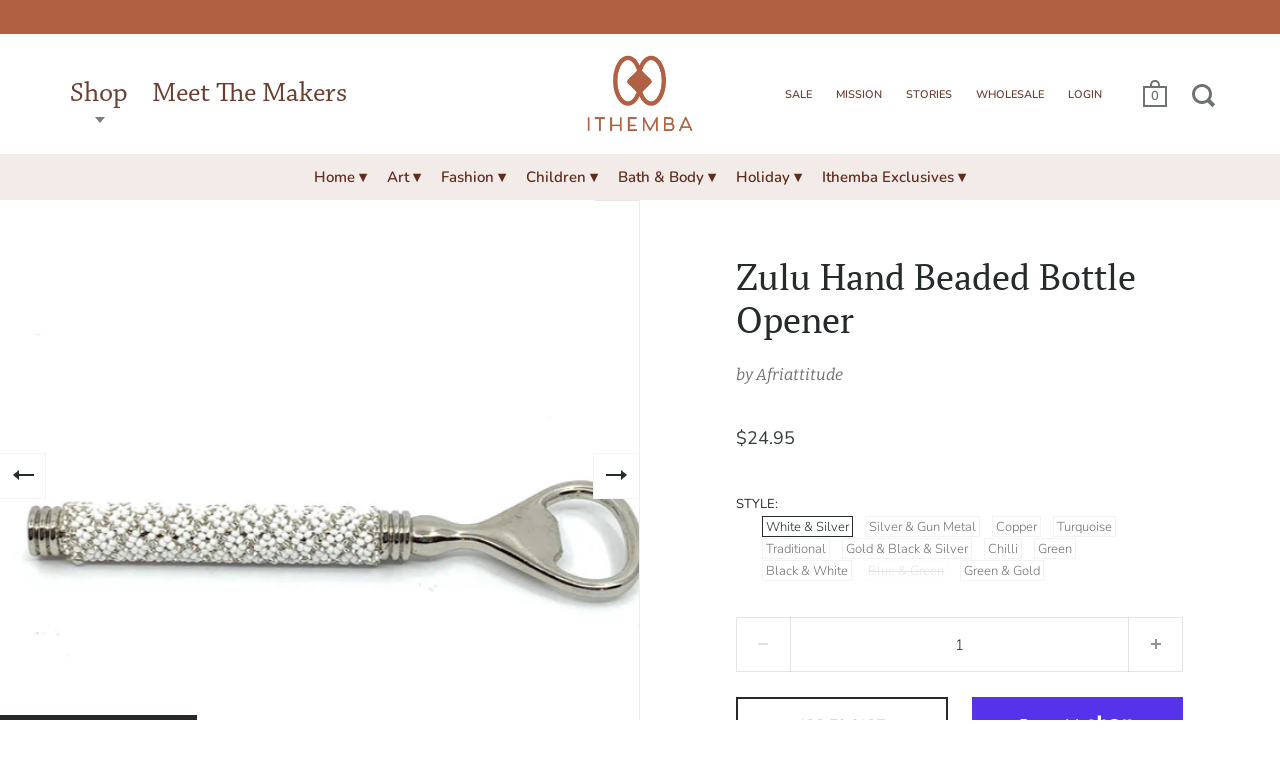

--- FILE ---
content_type: text/html; charset=utf-8
request_url: https://shopithemba.com/products/zulu-hand-beaded-bottle-openers
body_size: 69278
content:
<!doctype html>
<html class="no-js" lang="en">
<head>

  <meta charset="utf-8">
  <meta name="viewport" content="width=device-width,initial-scale=1,maximum-scale=1,user-scalable=no">
  <meta http-equiv="X-UA-Compatible" content="IE=edge"> 

  
    <link rel="shortcut icon" href="//shopithemba.com/cdn/shop/files/shopithemba_32x32.png?v=1613784704" type="image/png" />
  
 
  

  <title>
    
      Zulu Hand Beaded Bottle Opener &ndash; Ithemba Creations 
    
  </title>

  
    <meta name="description" content="These Zulu custom beaded bottle openers are beautiful! Perfect wedding or house warming gift!  Zulu women are known for their exquisite bead work.  These are available in various colors.  Each piece is a one of a kind beauty.  Please allow for deviations as each piece is a customized hand made piece. ">
  

  



  <meta property="og:type" content="product">
  <meta property="og:title" content="Zulu Hand Beaded Bottle Opener">

  
    <meta property="og:image" content="http://shopithemba.com/cdn/shop/products/image_e4a7c74e-6c25-4f38-a73f-9ef9799c2dab_1024x.heic?v=1659822641">
    <meta property="og:image:secure_url" content="https://shopithemba.com/cdn/shop/products/image_e4a7c74e-6c25-4f38-a73f-9ef9799c2dab_1024x.heic?v=1659822641">
    <meta property="og:image:width" content="1024">
    <meta property="og:image:height" content="1024">
  
    <meta property="og:image" content="http://shopithemba.com/cdn/shop/products/IMG_5333_1024x.jpg?v=1659822636">
    <meta property="og:image:secure_url" content="https://shopithemba.com/cdn/shop/products/IMG_5333_1024x.jpg?v=1659822636">
    <meta property="og:image:width" content="1024">
    <meta property="og:image:height" content="1024">
  
    <meta property="og:image" content="http://shopithemba.com/cdn/shop/products/IMG_5334_1024x.jpg?v=1659822636">
    <meta property="og:image:secure_url" content="https://shopithemba.com/cdn/shop/products/IMG_5334_1024x.jpg?v=1659822636">
    <meta property="og:image:width" content="1024">
    <meta property="og:image:height" content="1024">
  

  <meta property="product:price:amount" content="24.95">
  <meta property="product:price:currency" content="USD">
  <meta property="product:availability" content="in stock">




  <meta property="og:description" content="These Zulu custom beaded bottle openers are beautiful! Perfect wedding or house warming gift!  Zulu women are known for their exquisite bead work.  These are available in various colors.  Each piece is a one of a kind beauty.  Please allow for deviations as each piece is a customized hand made piece. ">


<meta property="og:url" content="https://shopithemba.com/products/zulu-hand-beaded-bottle-openers">
<meta property="og:site_name" content="Ithemba Creations ">



<meta name="twitter:card" content="summary">


  <meta name="twitter:title" content="Zulu Hand Beaded Bottle Opener">
  <meta name="twitter:description" content="These Zulu custom beaded bottle openers are beautiful!
Perfect wedding or house warming gift! 
Zulu women are known for their exquisite bead work. 
These are available in various colors. 
Each piece is a one of a kind beauty.  Please allow for deviations as each piece is a customized hand made piece. ">
  <meta name="twitter:image" content="https://shopithemba.com/cdn/shop/products/image_e4a7c74e-6c25-4f38-a73f-9ef9799c2dab_600x600_crop_center.heic?v=1659822641">

  
  <script type="application/ld+json">
  {
    "@context": "http://schema.org",
    "@type": "Product",
    "offers": [{
          "@type": "Offer",
          "name": "White \u0026 Silver",
          "availability":"https://schema.org/InStock",
          "price": 24.95,
          "priceCurrency": "USD",
          "priceValidUntil": "2026-02-08","sku": "AFRI032WS","url": "/products/zulu-hand-beaded-bottle-openers/products/zulu-hand-beaded-bottle-openers?variant=36772192747676"
        },
{
          "@type": "Offer",
          "name": "Silver \u0026 Gun Metal",
          "availability":"https://schema.org/InStock",
          "price": 24.95,
          "priceCurrency": "USD",
          "priceValidUntil": "2026-02-08","sku": "AFRI032SG","url": "/products/zulu-hand-beaded-bottle-openers/products/zulu-hand-beaded-bottle-openers?variant=36772192780444"
        },
{
          "@type": "Offer",
          "name": "Copper",
          "availability":"https://schema.org/InStock",
          "price": 24.95,
          "priceCurrency": "USD",
          "priceValidUntil": "2026-02-08","sku": "AFRI003CO","url": "/products/zulu-hand-beaded-bottle-openers/products/zulu-hand-beaded-bottle-openers?variant=43441609572603"
        },
{
          "@type": "Offer",
          "name": "Turquoise",
          "availability":"https://schema.org/InStock",
          "price": 24.95,
          "priceCurrency": "USD",
          "priceValidUntil": "2026-02-08","sku": "AFRI003TU","url": "/products/zulu-hand-beaded-bottle-openers/products/zulu-hand-beaded-bottle-openers?variant=43441609605371"
        },
{
          "@type": "Offer",
          "name": "Traditional",
          "availability":"https://schema.org/InStock",
          "price": 24.95,
          "priceCurrency": "USD",
          "priceValidUntil": "2026-02-08","sku": "AFRI003TR","url": "/products/zulu-hand-beaded-bottle-openers/products/zulu-hand-beaded-bottle-openers?variant=43441609801979"
        },
{
          "@type": "Offer",
          "name": "Gold \u0026 Black \u0026 Silver",
          "availability":"https://schema.org/InStock",
          "price": 24.95,
          "priceCurrency": "USD",
          "priceValidUntil": "2026-02-08","sku": "AFRI003GBS","url": "/products/zulu-hand-beaded-bottle-openers/products/zulu-hand-beaded-bottle-openers?variant=43441609670907"
        },
{
          "@type": "Offer",
          "name": "Chilli",
          "availability":"https://schema.org/InStock",
          "price": 24.95,
          "priceCurrency": "USD",
          "priceValidUntil": "2026-02-08","sku": "AFRI003CH","url": "/products/zulu-hand-beaded-bottle-openers/products/zulu-hand-beaded-bottle-openers?variant=43441609769211"
        },
{
          "@type": "Offer",
          "name": "Green",
          "availability":"https://schema.org/InStock",
          "price": 24.95,
          "priceCurrency": "USD",
          "priceValidUntil": "2026-02-08","sku": "AFRI003GR","url": "/products/zulu-hand-beaded-bottle-openers/products/zulu-hand-beaded-bottle-openers?variant=43441609703675"
        },
{
          "@type": "Offer",
          "name": "Black \u0026 White",
          "availability":"https://schema.org/InStock",
          "price": 24.95,
          "priceCurrency": "USD",
          "priceValidUntil": "2026-02-08","sku": "AFRI003BW","url": "/products/zulu-hand-beaded-bottle-openers/products/zulu-hand-beaded-bottle-openers?variant=43441609638139"
        },
{
          "@type": "Offer",
          "name": "Blue \u0026 Green",
          "availability":"https://schema.org/OutOfStock",
          "price": 24.95,
          "priceCurrency": "USD",
          "priceValidUntil": "2026-02-08","sku": "AFRI003BGO","url": "/products/zulu-hand-beaded-bottle-openers/products/zulu-hand-beaded-bottle-openers?variant=43441609736443"
        },
{
          "@type": "Offer",
          "name": "Green \u0026 Gold",
          "availability":"https://schema.org/InStock",
          "price": 24.95,
          "priceCurrency": "USD",
          "priceValidUntil": "2026-02-08","sku": "AFRI032WS","url": "/products/zulu-hand-beaded-bottle-openers/products/zulu-hand-beaded-bottle-openers?variant=46134206267643"
        }
],
    "brand": {
      "name": "Afriattitude"
    },
    "name": "Zulu Hand Beaded Bottle Opener",
    "description": "These Zulu custom beaded bottle openers are beautiful!\nPerfect wedding or house warming gift! \nZulu women are known for their exquisite bead work. \nThese are available in various colors. \nEach piece is a one of a kind beauty.  Please allow for deviations as each piece is a customized hand made piece. ",
    "category": "Beaded Bottle Opener",
    "url": "/products/zulu-hand-beaded-bottle-openers/products/zulu-hand-beaded-bottle-openers",
    "sku": "AFRI032WS",
    "image": {
      "@type": "ImageObject",
      "url": "https://shopithemba.com/cdn/shop/products/image_e4a7c74e-6c25-4f38-a73f-9ef9799c2dab_1024x.heic?v=1659822641",
      "image": "https://shopithemba.com/cdn/shop/products/image_e4a7c74e-6c25-4f38-a73f-9ef9799c2dab_1024x.heic?v=1659822641",
      "name": "Zulu Hand Beaded Bottle Opener",
      "width": "1024",
      "height": "1024"
    }
  }
  </script>



  <script type="application/ld+json">
  {
    "@context": "http://schema.org",
    "@type": "BreadcrumbList",
  "itemListElement": [{
      "@type": "ListItem",
      "position": 1,
      "name": "Translation missing: en.general.breadcrumb.home",
      "item": "https://shopithemba.com"
    },{
          "@type": "ListItem",
          "position": 2,
          "name": "Zulu Hand Beaded Bottle Opener",
          "item": "https://shopithemba.com/products/zulu-hand-beaded-bottle-openers"
        }]
  }
  </script>



  <script type="application/ld+json">
  {
    "@context": "http://schema.org",
    "@type" : "Organization",
  "name" : "Ithemba Creations ",
  "url" : "https://shopithemba.com",
  "sameAs" : [, "https:\/\/www.facebook.com\/ithembacreations" , "https:\/\/www.pinterest.com\/shopithemba" , "https:\/\/www.instagram.com\/ithembacreations\/" ],
  "potentialAction": {
    "@type": "SearchAction",
    "target": "/search?q={search_term}",
    "query-input": "required name=search_term"
  }
  }
  </script>


  <link rel="canonical" href="https://shopithemba.com/products/zulu-hand-beaded-bottle-openers">

  <link rel="preload" as="style" href="//shopithemba.com/cdn/shop/t/15/assets/css_main.scss.css?v=112602740786367584971762370473">
  <link rel="preconnect" href="//fonts.shopifycdn.com">

  <link href="//shopithemba.com/cdn/shop/t/15/assets/css_main.scss.css?v=112602740786367584971762370473" rel="stylesheet" type="text/css" media="all" />
  <link href="//shopithemba.com/cdn/shop/t/15/assets/custom.css?v=66031817457432055401745732005" rel="stylesheet" type="text/css" media="all" />

  <script>window.performance && window.performance.mark && window.performance.mark('shopify.content_for_header.start');</script><meta id="shopify-digital-wallet" name="shopify-digital-wallet" content="/45191200924/digital_wallets/dialog">
<meta name="shopify-checkout-api-token" content="e5665a37400995ff97346d69c7d75571">
<meta id="in-context-paypal-metadata" data-shop-id="45191200924" data-venmo-supported="true" data-environment="production" data-locale="en_US" data-paypal-v4="true" data-currency="USD">
<link rel="alternate" hreflang="x-default" href="https://shopithemba.com/products/zulu-hand-beaded-bottle-openers">
<link rel="alternate" hreflang="en" href="https://shopithemba.com/products/zulu-hand-beaded-bottle-openers">
<link rel="alternate" hreflang="en-AU" href="https://shopithemba.com/en-au/products/zulu-hand-beaded-bottle-openers">
<link rel="alternate" type="application/json+oembed" href="https://shopithemba.com/products/zulu-hand-beaded-bottle-openers.oembed">
<script async="async" src="/checkouts/internal/preloads.js?locale=en-US"></script>
<link rel="preconnect" href="https://shop.app" crossorigin="anonymous">
<script async="async" src="https://shop.app/checkouts/internal/preloads.js?locale=en-US&shop_id=45191200924" crossorigin="anonymous"></script>
<script id="shopify-features" type="application/json">{"accessToken":"e5665a37400995ff97346d69c7d75571","betas":["rich-media-storefront-analytics"],"domain":"shopithemba.com","predictiveSearch":true,"shopId":45191200924,"locale":"en"}</script>
<script>var Shopify = Shopify || {};
Shopify.shop = "shopithemba.myshopify.com";
Shopify.locale = "en";
Shopify.currency = {"active":"USD","rate":"1.0"};
Shopify.country = "US";
Shopify.theme = {"name":"Split - v2.2 - Category-menu","id":138171449595,"schema_name":"Split","schema_version":"2.4.1","theme_store_id":842,"role":"main"};
Shopify.theme.handle = "null";
Shopify.theme.style = {"id":null,"handle":null};
Shopify.cdnHost = "shopithemba.com/cdn";
Shopify.routes = Shopify.routes || {};
Shopify.routes.root = "/";</script>
<script type="module">!function(o){(o.Shopify=o.Shopify||{}).modules=!0}(window);</script>
<script>!function(o){function n(){var o=[];function n(){o.push(Array.prototype.slice.apply(arguments))}return n.q=o,n}var t=o.Shopify=o.Shopify||{};t.loadFeatures=n(),t.autoloadFeatures=n()}(window);</script>
<script>
  window.ShopifyPay = window.ShopifyPay || {};
  window.ShopifyPay.apiHost = "shop.app\/pay";
  window.ShopifyPay.redirectState = null;
</script>
<script id="shop-js-analytics" type="application/json">{"pageType":"product"}</script>
<script defer="defer" async type="module" src="//shopithemba.com/cdn/shopifycloud/shop-js/modules/v2/client.init-shop-cart-sync_WVOgQShq.en.esm.js"></script>
<script defer="defer" async type="module" src="//shopithemba.com/cdn/shopifycloud/shop-js/modules/v2/chunk.common_C_13GLB1.esm.js"></script>
<script defer="defer" async type="module" src="//shopithemba.com/cdn/shopifycloud/shop-js/modules/v2/chunk.modal_CLfMGd0m.esm.js"></script>
<script type="module">
  await import("//shopithemba.com/cdn/shopifycloud/shop-js/modules/v2/client.init-shop-cart-sync_WVOgQShq.en.esm.js");
await import("//shopithemba.com/cdn/shopifycloud/shop-js/modules/v2/chunk.common_C_13GLB1.esm.js");
await import("//shopithemba.com/cdn/shopifycloud/shop-js/modules/v2/chunk.modal_CLfMGd0m.esm.js");

  window.Shopify.SignInWithShop?.initShopCartSync?.({"fedCMEnabled":true,"windoidEnabled":true});

</script>
<script>
  window.Shopify = window.Shopify || {};
  if (!window.Shopify.featureAssets) window.Shopify.featureAssets = {};
  window.Shopify.featureAssets['shop-js'] = {"shop-cart-sync":["modules/v2/client.shop-cart-sync_DuR37GeY.en.esm.js","modules/v2/chunk.common_C_13GLB1.esm.js","modules/v2/chunk.modal_CLfMGd0m.esm.js"],"init-fed-cm":["modules/v2/client.init-fed-cm_BucUoe6W.en.esm.js","modules/v2/chunk.common_C_13GLB1.esm.js","modules/v2/chunk.modal_CLfMGd0m.esm.js"],"shop-toast-manager":["modules/v2/client.shop-toast-manager_B0JfrpKj.en.esm.js","modules/v2/chunk.common_C_13GLB1.esm.js","modules/v2/chunk.modal_CLfMGd0m.esm.js"],"init-shop-cart-sync":["modules/v2/client.init-shop-cart-sync_WVOgQShq.en.esm.js","modules/v2/chunk.common_C_13GLB1.esm.js","modules/v2/chunk.modal_CLfMGd0m.esm.js"],"shop-button":["modules/v2/client.shop-button_B_U3bv27.en.esm.js","modules/v2/chunk.common_C_13GLB1.esm.js","modules/v2/chunk.modal_CLfMGd0m.esm.js"],"init-windoid":["modules/v2/client.init-windoid_DuP9q_di.en.esm.js","modules/v2/chunk.common_C_13GLB1.esm.js","modules/v2/chunk.modal_CLfMGd0m.esm.js"],"shop-cash-offers":["modules/v2/client.shop-cash-offers_BmULhtno.en.esm.js","modules/v2/chunk.common_C_13GLB1.esm.js","modules/v2/chunk.modal_CLfMGd0m.esm.js"],"pay-button":["modules/v2/client.pay-button_CrPSEbOK.en.esm.js","modules/v2/chunk.common_C_13GLB1.esm.js","modules/v2/chunk.modal_CLfMGd0m.esm.js"],"init-customer-accounts":["modules/v2/client.init-customer-accounts_jNk9cPYQ.en.esm.js","modules/v2/client.shop-login-button_DJ5ldayH.en.esm.js","modules/v2/chunk.common_C_13GLB1.esm.js","modules/v2/chunk.modal_CLfMGd0m.esm.js"],"avatar":["modules/v2/client.avatar_BTnouDA3.en.esm.js"],"checkout-modal":["modules/v2/client.checkout-modal_pBPyh9w8.en.esm.js","modules/v2/chunk.common_C_13GLB1.esm.js","modules/v2/chunk.modal_CLfMGd0m.esm.js"],"init-shop-for-new-customer-accounts":["modules/v2/client.init-shop-for-new-customer-accounts_BUoCy7a5.en.esm.js","modules/v2/client.shop-login-button_DJ5ldayH.en.esm.js","modules/v2/chunk.common_C_13GLB1.esm.js","modules/v2/chunk.modal_CLfMGd0m.esm.js"],"init-customer-accounts-sign-up":["modules/v2/client.init-customer-accounts-sign-up_CnczCz9H.en.esm.js","modules/v2/client.shop-login-button_DJ5ldayH.en.esm.js","modules/v2/chunk.common_C_13GLB1.esm.js","modules/v2/chunk.modal_CLfMGd0m.esm.js"],"init-shop-email-lookup-coordinator":["modules/v2/client.init-shop-email-lookup-coordinator_CzjY5t9o.en.esm.js","modules/v2/chunk.common_C_13GLB1.esm.js","modules/v2/chunk.modal_CLfMGd0m.esm.js"],"shop-follow-button":["modules/v2/client.shop-follow-button_CsYC63q7.en.esm.js","modules/v2/chunk.common_C_13GLB1.esm.js","modules/v2/chunk.modal_CLfMGd0m.esm.js"],"shop-login-button":["modules/v2/client.shop-login-button_DJ5ldayH.en.esm.js","modules/v2/chunk.common_C_13GLB1.esm.js","modules/v2/chunk.modal_CLfMGd0m.esm.js"],"shop-login":["modules/v2/client.shop-login_B9ccPdmx.en.esm.js","modules/v2/chunk.common_C_13GLB1.esm.js","modules/v2/chunk.modal_CLfMGd0m.esm.js"],"lead-capture":["modules/v2/client.lead-capture_D0K_KgYb.en.esm.js","modules/v2/chunk.common_C_13GLB1.esm.js","modules/v2/chunk.modal_CLfMGd0m.esm.js"],"payment-terms":["modules/v2/client.payment-terms_BWmiNN46.en.esm.js","modules/v2/chunk.common_C_13GLB1.esm.js","modules/v2/chunk.modal_CLfMGd0m.esm.js"]};
</script>
<script>(function() {
  var isLoaded = false;
  function asyncLoad() {
    if (isLoaded) return;
    isLoaded = true;
    var urls = ["https:\/\/static.klaviyo.com\/onsite\/js\/klaviyo.js?company_id=XnwLAc\u0026shop=shopithemba.myshopify.com","https:\/\/static.klaviyo.com\/onsite\/js\/klaviyo.js?company_id=XnwLAc\u0026shop=shopithemba.myshopify.com","https:\/\/api.omegatheme.com\/facebook-chat\/client\/omg-fbc-custom.js?shop=shopithemba.myshopify.com","https:\/\/api.omegatheme.com\/facebook-chat\/client\/omgFbChatCheckInstallApp.js?v=1653287821\u0026shop=shopithemba.myshopify.com","https:\/\/wrapin.prezenapps.com\/public\/js\/load-wrapin-v5-app.js?shop=shopithemba.myshopify.com"];
    for (var i = 0; i < urls.length; i++) {
      var s = document.createElement('script');
      s.type = 'text/javascript';
      s.async = true;
      s.src = urls[i];
      var x = document.getElementsByTagName('script')[0];
      x.parentNode.insertBefore(s, x);
    }
  };
  if(window.attachEvent) {
    window.attachEvent('onload', asyncLoad);
  } else {
    window.addEventListener('load', asyncLoad, false);
  }
})();</script>
<script id="__st">var __st={"a":45191200924,"offset":-18000,"reqid":"0e713bfb-5c90-4880-b213-66e05e0f5c2f-1769707647","pageurl":"shopithemba.com\/products\/zulu-hand-beaded-bottle-openers","u":"34e670c6a22f","p":"product","rtyp":"product","rid":5615586836636};</script>
<script>window.ShopifyPaypalV4VisibilityTracking = true;</script>
<script id="captcha-bootstrap">!function(){'use strict';const t='contact',e='account',n='new_comment',o=[[t,t],['blogs',n],['comments',n],[t,'customer']],c=[[e,'customer_login'],[e,'guest_login'],[e,'recover_customer_password'],[e,'create_customer']],r=t=>t.map((([t,e])=>`form[action*='/${t}']:not([data-nocaptcha='true']) input[name='form_type'][value='${e}']`)).join(','),a=t=>()=>t?[...document.querySelectorAll(t)].map((t=>t.form)):[];function s(){const t=[...o],e=r(t);return a(e)}const i='password',u='form_key',d=['recaptcha-v3-token','g-recaptcha-response','h-captcha-response',i],f=()=>{try{return window.sessionStorage}catch{return}},m='__shopify_v',_=t=>t.elements[u];function p(t,e,n=!1){try{const o=window.sessionStorage,c=JSON.parse(o.getItem(e)),{data:r}=function(t){const{data:e,action:n}=t;return t[m]||n?{data:e,action:n}:{data:t,action:n}}(c);for(const[e,n]of Object.entries(r))t.elements[e]&&(t.elements[e].value=n);n&&o.removeItem(e)}catch(o){console.error('form repopulation failed',{error:o})}}const l='form_type',E='cptcha';function T(t){t.dataset[E]=!0}const w=window,h=w.document,L='Shopify',v='ce_forms',y='captcha';let A=!1;((t,e)=>{const n=(g='f06e6c50-85a8-45c8-87d0-21a2b65856fe',I='https://cdn.shopify.com/shopifycloud/storefront-forms-hcaptcha/ce_storefront_forms_captcha_hcaptcha.v1.5.2.iife.js',D={infoText:'Protected by hCaptcha',privacyText:'Privacy',termsText:'Terms'},(t,e,n)=>{const o=w[L][v],c=o.bindForm;if(c)return c(t,g,e,D).then(n);var r;o.q.push([[t,g,e,D],n]),r=I,A||(h.body.append(Object.assign(h.createElement('script'),{id:'captcha-provider',async:!0,src:r})),A=!0)});var g,I,D;w[L]=w[L]||{},w[L][v]=w[L][v]||{},w[L][v].q=[],w[L][y]=w[L][y]||{},w[L][y].protect=function(t,e){n(t,void 0,e),T(t)},Object.freeze(w[L][y]),function(t,e,n,w,h,L){const[v,y,A,g]=function(t,e,n){const i=e?o:[],u=t?c:[],d=[...i,...u],f=r(d),m=r(i),_=r(d.filter((([t,e])=>n.includes(e))));return[a(f),a(m),a(_),s()]}(w,h,L),I=t=>{const e=t.target;return e instanceof HTMLFormElement?e:e&&e.form},D=t=>v().includes(t);t.addEventListener('submit',(t=>{const e=I(t);if(!e)return;const n=D(e)&&!e.dataset.hcaptchaBound&&!e.dataset.recaptchaBound,o=_(e),c=g().includes(e)&&(!o||!o.value);(n||c)&&t.preventDefault(),c&&!n&&(function(t){try{if(!f())return;!function(t){const e=f();if(!e)return;const n=_(t);if(!n)return;const o=n.value;o&&e.removeItem(o)}(t);const e=Array.from(Array(32),(()=>Math.random().toString(36)[2])).join('');!function(t,e){_(t)||t.append(Object.assign(document.createElement('input'),{type:'hidden',name:u})),t.elements[u].value=e}(t,e),function(t,e){const n=f();if(!n)return;const o=[...t.querySelectorAll(`input[type='${i}']`)].map((({name:t})=>t)),c=[...d,...o],r={};for(const[a,s]of new FormData(t).entries())c.includes(a)||(r[a]=s);n.setItem(e,JSON.stringify({[m]:1,action:t.action,data:r}))}(t,e)}catch(e){console.error('failed to persist form',e)}}(e),e.submit())}));const S=(t,e)=>{t&&!t.dataset[E]&&(n(t,e.some((e=>e===t))),T(t))};for(const o of['focusin','change'])t.addEventListener(o,(t=>{const e=I(t);D(e)&&S(e,y())}));const B=e.get('form_key'),M=e.get(l),P=B&&M;t.addEventListener('DOMContentLoaded',(()=>{const t=y();if(P)for(const e of t)e.elements[l].value===M&&p(e,B);[...new Set([...A(),...v().filter((t=>'true'===t.dataset.shopifyCaptcha))])].forEach((e=>S(e,t)))}))}(h,new URLSearchParams(w.location.search),n,t,e,['guest_login'])})(!0,!0)}();</script>
<script integrity="sha256-4kQ18oKyAcykRKYeNunJcIwy7WH5gtpwJnB7kiuLZ1E=" data-source-attribution="shopify.loadfeatures" defer="defer" src="//shopithemba.com/cdn/shopifycloud/storefront/assets/storefront/load_feature-a0a9edcb.js" crossorigin="anonymous"></script>
<script crossorigin="anonymous" defer="defer" src="//shopithemba.com/cdn/shopifycloud/storefront/assets/shopify_pay/storefront-65b4c6d7.js?v=20250812"></script>
<script data-source-attribution="shopify.dynamic_checkout.dynamic.init">var Shopify=Shopify||{};Shopify.PaymentButton=Shopify.PaymentButton||{isStorefrontPortableWallets:!0,init:function(){window.Shopify.PaymentButton.init=function(){};var t=document.createElement("script");t.src="https://shopithemba.com/cdn/shopifycloud/portable-wallets/latest/portable-wallets.en.js",t.type="module",document.head.appendChild(t)}};
</script>
<script data-source-attribution="shopify.dynamic_checkout.buyer_consent">
  function portableWalletsHideBuyerConsent(e){var t=document.getElementById("shopify-buyer-consent"),n=document.getElementById("shopify-subscription-policy-button");t&&n&&(t.classList.add("hidden"),t.setAttribute("aria-hidden","true"),n.removeEventListener("click",e))}function portableWalletsShowBuyerConsent(e){var t=document.getElementById("shopify-buyer-consent"),n=document.getElementById("shopify-subscription-policy-button");t&&n&&(t.classList.remove("hidden"),t.removeAttribute("aria-hidden"),n.addEventListener("click",e))}window.Shopify?.PaymentButton&&(window.Shopify.PaymentButton.hideBuyerConsent=portableWalletsHideBuyerConsent,window.Shopify.PaymentButton.showBuyerConsent=portableWalletsShowBuyerConsent);
</script>
<script>
  function portableWalletsCleanup(e){e&&e.src&&console.error("Failed to load portable wallets script "+e.src);var t=document.querySelectorAll("shopify-accelerated-checkout .shopify-payment-button__skeleton, shopify-accelerated-checkout-cart .wallet-cart-button__skeleton"),e=document.getElementById("shopify-buyer-consent");for(let e=0;e<t.length;e++)t[e].remove();e&&e.remove()}function portableWalletsNotLoadedAsModule(e){e instanceof ErrorEvent&&"string"==typeof e.message&&e.message.includes("import.meta")&&"string"==typeof e.filename&&e.filename.includes("portable-wallets")&&(window.removeEventListener("error",portableWalletsNotLoadedAsModule),window.Shopify.PaymentButton.failedToLoad=e,"loading"===document.readyState?document.addEventListener("DOMContentLoaded",window.Shopify.PaymentButton.init):window.Shopify.PaymentButton.init())}window.addEventListener("error",portableWalletsNotLoadedAsModule);
</script>

<script type="module" src="https://shopithemba.com/cdn/shopifycloud/portable-wallets/latest/portable-wallets.en.js" onError="portableWalletsCleanup(this)" crossorigin="anonymous"></script>
<script nomodule>
  document.addEventListener("DOMContentLoaded", portableWalletsCleanup);
</script>

<link id="shopify-accelerated-checkout-styles" rel="stylesheet" media="screen" href="https://shopithemba.com/cdn/shopifycloud/portable-wallets/latest/accelerated-checkout-backwards-compat.css" crossorigin="anonymous">
<style id="shopify-accelerated-checkout-cart">
        #shopify-buyer-consent {
  margin-top: 1em;
  display: inline-block;
  width: 100%;
}

#shopify-buyer-consent.hidden {
  display: none;
}

#shopify-subscription-policy-button {
  background: none;
  border: none;
  padding: 0;
  text-decoration: underline;
  font-size: inherit;
  cursor: pointer;
}

#shopify-subscription-policy-button::before {
  box-shadow: none;
}

      </style>

<script>window.performance && window.performance.mark && window.performance.mark('shopify.content_for_header.end');</script>
  
  <script src="//code.jquery.com/jquery-3.4.1.min.js" type="text/javascript"></script>

  

  <noscript>
    <link href="//shopithemba.com/cdn/shop/t/15/assets/css_noscript.scss.css?v=184054722418888357461701197183" rel="stylesheet" type="text/css" media="all" />
  </noscript>
  
 <meta name="facebook-domain-verification" content="2d4t7ankq24dj3m1jlc9qxfqiafkg8" />


                    <script id="omgfbc-script" type='text/javascript' data-type="custom">
    var facebookChatSettings = {"id":"81210","shop":"shopithemba.myshopify.com","script_tag_id":null,"page_info":{"user_name":"Faye Tones","access_token":"EAAbSADU4UKABAHSCLIU9tJfDRIVmQ2SmcN4QahpLZADr5kDsYCle70m7iHJH9phNZBlhJFJ73TAdddpMEYQ0yQboYhRXZA9a7cQ4VkWlvlZATEDyrcGrMOZAltPOxuqbOT7dKZCes7uNAyNWd0OOUWRqVhSZBpGBy3HFr9tcBR68Xc8UErOHTKF","category":"Retail Company","category_list":[{"id":"2239","name":"Retail Company"},{"id":"180816211956170","name":"Cultural Gifts Store"},{"id":"191647907538150","name":"Gift Shop"}],"name":"Ithemba Creations","id":"114246143677289","tasks":["ANALYZE","ADVERTISE","MESSAGING","MODERATE","CREATE_CONTENT","MANAGE"]},"language":"en_US","position":"99","greeting_message":"Hi! How can we help you?","icon_type":"icon_1","icon_text":"","tab_size":"medium","auto_display":"0","tab_color":"#ffffff","icon_text_color":"#b85a25","theme_color":"#a74c1a","custom_css":{"status":false,"code":""},"working_time":{"status":"1","start":"01:00","end":"23:59","time_zone":"America\/Denver","not_available_option":"noneOpt","email":{"username":"","password":"","smtp":"smtp.gmail.com","port":"465","encryption":"ssl"},"fb_messages":"It's none - working time. We'll be back and support you!"},"status_connect":"2","app_status":"1","device_target":"0","page_target":"0","margin_bottom":"30","chat_type":"0","exclude_pages":["template-cart"],"specific_pages":["template-index"],"plan":"free","active_plan_at":"1635922978","last_access":"1653410797","deleted":"0","shop_info":{"id":45191200924,"name":"Ithemba","email":"hello@shopithemba.com","domain":"shopithemba.com","province":"Florida","country":"US","address1":"86022 Sinatra St","zip":"32097","city":"Yulee","source":null,"phone":"9045574830","latitude":30.617968300000001,"longitude":-81.591107899999997,"primary_locale":"en","address2":"","created_at":"2020-08-11T14:47:26-04:00","updated_at":"2021-11-02T10:40:26-04:00","country_code":"US","country_name":"United States","currency":"USD","customer_email":"hello@shopithemba.com","timezone":"(GMT-05:00) America\/New_York","iana_timezone":"America\/New_York","shop_owner":"Faye Tones","money_format":"$","money_with_currency_format":"$ USD","weight_unit":"lb","province_code":"FL","taxes_included":false,"auto_configure_tax_inclusivity":null,"tax_shipping":true,"county_taxes":true,"plan_display_name":"Shopify","plan_name":"professional","has_discounts":true,"has_gift_cards":true,"myshopify_domain":"shopithemba.myshopify.com","google_apps_domain":null,"google_apps_login_enabled":null,"money_in_emails_format":"$","money_with_currency_in_emails_format":"$ USD","eligible_for_payments":true,"requires_extra_payments_agreement":false,"password_enabled":false,"has_storefront":true,"eligible_for_card_reader_giveaway":true,"finances":true,"primary_location_id":52084277404,"cookie_consent_level":"implicit","visitor_tracking_consent_preference":"allow_all","checkout_api_supported":true,"multi_location_enabled":true,"setup_required":false,"pre_launch_enabled":false,"enabled_presentment_currencies":["CAD","EUR","GBP","USD"]},"weekdays":[{"name":"Sunday","id":"0"},{"name":"Monday","id":"1"},{"name":"Tuesday","id":"2"},{"name":"Wednesday","id":"3"},{"name":"Thursday","id":"4"},{"name":"Friday","id":"5"},{"name":"Saturday","id":"6"}],"show_after":"0","update_cache":"0","tab_style":"two_box","version_app":"1","theme_publish":"127126274204","display_mode":"customize","white_list_domain":"[\"shopithemba.myshopify.com\",\"shopithemba.com\",\"www.shopithemba.com\"]","customer_question":"","infomation_fb_user":"{\"login_long_access_token\":\"EAAbSADU4UKABABTkGMOwsEGZCrxctWwZBvigRASmfZAtBOsthDXDgKDgLx9ohX7sCT6MENfdm4MVb9s7f4ajHjo2WWQlvrZB7zT0wgdyjzK9ZAO2nEdLkU46DuTu8u18WcImhOjnNBwuVnkTrLKCGlZAKrWQpX6cgjlDUe7BWzpgZDZD\",\"name\":\"Faye Tones\",\"id\":\"10159360131320240\",\"list_page_access\":{\"optionsPage\":[],\"listPageFB\":[{\"access_token\":\"EAAbSADU4UKABAHSCLIU9tJfDRIVmQ2SmcN4QahpLZADr5kDsYCle70m7iHJH9phNZBlhJFJ73TAdddpMEYQ0yQboYhRXZA9a7cQ4VkWlvlZATEDyrcGrMOZAltPOxuqbOT7dKZCes7uNAyNWd0OOUWRqVhSZBpGBy3HFr9tcBR68Xc8UErOHTKF\",\"category\":\"Retail Company\",\"category_list\":[{\"id\":\"2239\",\"name\":\"Retail Company\"},{\"id\":\"180816211956170\",\"name\":\"Cultural Gifts Store\"},{\"id\":\"191647907538150\",\"name\":\"Gift Shop\"}],\"name\":\"Ithemba Creations\",\"id\":\"114246143677289\",\"tasks\":[\"ANALYZE\",\"ADVERTISE\",\"MESSAGING\",\"MODERATE\",\"CREATE_CONTENT\",\"MANAGE\"],\"user_name\":\"Faye Tones\"}],\"pageIdChose\":\"114246143677289\"}}","show_greeting_message":"1","enable_fb_chat_btn":"1","facebook_message_options":"0","enable_abandoned_campaign":"1","fb_page_id":"114246143677289","app_fb_id":"1919748194980000","version_code":"1.1.6","id_discount_code":"0","is_install":"1","urlApp":"https:\/\/api.omegatheme.com\/facebook-chat\/","abTests":{"upgrade_price_Oct_2021":true,"intergrate_instagram_Oct_2021":true,"auto_reply_Dec_2021":true,"list_subscriber_Oct_2021":true,"welcome_popup_widget_Oct_2021":true,"customer_io_Dec_2021":true,"trial_price_plan_Dec_2021":true,"theme_app_extension_Jan_2022":true,"shipping_noti_Jun_2021":true,"get_contact_infor_Feb_2022":true},"addCartWidget":null,"appIdFB":"1919748194980000"};
    var iconHtml = {"icon_1":"<svg xmlns='http:\/\/www.w3.org\/2000\/svg' width='25' height='25' viewBox='96 93 322 324'><g><path d='M257 93c-88.918 0-161 67.157-161 150 0 47.205 23.412 89.311 60 116.807V417l54.819-30.273C225.449 390.801 240.948 393 257 393c88.918 0 161-67.157 161-150S345.918 93 257 93zm16 202l-41-44-80 44 88-94 42 44 79-44-88 94z'><\/path><rect x='13.445' y='20.996' width='37' height='4'><\/rect><rect x='13.445' y='32.828' width='37' height='4'><\/rect><rect x='13.445' y='44.66' width='37' height='4'><\/rect><\/g><\/svg>","icon_2":"<svg xmlns='http:\/\/www.w3.org\/2000\/svg' width='25' height='25' viewBox='0 0 24 24'><path d='M9 8h-3v4h3v12h5v-12h3.642l.358-4h-4v-1.667c0-.955.192-1.333 1.115-1.333h2.885v-5h-3.808c-3.596 0-5.192 1.583-5.192 4.615v3.385z'><\/path><\/svg>","icon_3":"<svg width='25' height='25' version='1.1' id='Capa_1' xmlns='http:\/\/www.w3.org\/2000\/svg' xmlns:xlink='http:\/\/www.w3.org\/1999\/xlink' x='0px' y='0px' viewBox='0 0 88.695 88.695' xml:space='preserve'> <g><path d='M84.351,68.07c2.508-4.59,3.829-9.759,3.829-15.006c0-13.118-8.112-24.36-19.575-29.021 C62.65,12.338,50.493,4.295,36.486,4.295c-19.862,0-36.021,16.159-36.021,36.021c0,6.072,1.541,12.057,4.462,17.36L0,76.059 l18.011-4.824c5.403,3.236,11.549,4.975,17.862,5.082c5.558,5.019,12.913,8.083,20.973,8.083c5.64,0,11.142-1.512,15.971-4.379 l15.878,4.254L84.351,68.07z M18.655,66.921L5.657,70.402l3.561-13.285l-0.419-0.72c-2.835-4.873-4.334-10.434-4.334-16.082 c0-17.656,14.365-32.021,32.021-32.021s32.021,14.364,32.021,32.021S54.142,72.337,36.486,72.337 c-6.066,0-11.976-1.711-17.091-4.948L18.655,66.921z M83.037,78.618l-10.861-2.91l-0.74,0.468C67.07,78.94,62.025,80.4,56.847,80.4 c-5.511,0-10.633-1.656-14.93-4.473c17.294-2.626,30.59-17.595,30.59-35.611c0-3.712-0.565-7.294-1.612-10.667 c7.947,4.786,13.286,13.48,13.286,23.415c0,4.823-1.28,9.57-3.701,13.728l-0.419,0.72L83.037,78.618z'><\/path><\/g><\/svg>","icon_4":"<svg width='25' height='25' version='1.1' id='Capa_1' xmlns='http:\/\/www.w3.org\/2000\/svg' xmlns:xlink='http:\/\/www.w3.org\/1999\/xlink' x='0px' y='0px' viewBox='0 0 81.146 81.146' xml:space='preserve'><g><path d='M11.902,67.18l0.021-14.51L0,52.559V8.524h64.319v44.053h-31.25L11.902,67.18z M4,48.596l11.928,0.111l-0.016,10.846 l15.911-10.976h28.496V12.524H4V48.596z'><\/path><path d='M81.146,26.524H64.319v-18H0v44.035l11.922,0.111l-0.021,14.51L31.16,53.895v7.167h24.152l16.763,11.561l-0.018-11.495 l9.089-0.084V26.524z M4,48.596V12.524h56.319v36.053H31.823L15.912,59.553l0.016-10.846L4,48.596z M77.146,57.08l-9.095,0.084 l0.012,7.833l-11.505-7.936H35.16v-4.484h29.159V30.524h12.827C77.146,30.524,77.146,57.08,77.146,57.08z'><\/path><\/g><\/svg>","icon_5":"<svg width='25' height='25' version='1.1' id='Capa_1' xmlns='http:\/\/www.w3.org\/2000\/svg' xmlns:xlink='http:\/\/www.w3.org\/1999\/xlink' x='0px' y='0px' viewBox='0 0 75.333 75.333' xml:space='preserve'><g><path d='M37.666,75.318l-9.413-16.303H17c-9.374,0-17-7.626-17-17v-25c0-9.374,7.626-17,17-17h41.333c9.374,0,17,7.626,17,17v25 c0,9.374-7.626,17-17,17H47.078L37.666,75.318z M17,4.016c-7.168,0-13,5.832-13,13v25c0,7.168,5.832,13,13,13h13.563l7.103,12.302 l7.104-12.303h13.563c7.168,0,13-5.832,13-13v-25c0-7.168-5.832-13-13-13L17,4.016L17,4.016z'><\/path><circle cx='54.822' cy='31.128' r='4.206'><\/circle><circle cx='37.667' cy='31.128' r='4.206'><\/circle><circle cx='20.511' cy='31.128' r='4.206'><\/circle><\/g><\/svg>","icon_6":"<svg width='25' height='25' version='1.1' id='Capa_1' xmlns='http:\/\/www.w3.org\/2000\/svg' xmlns:xlink='http:\/\/www.w3.org\/1999\/xlink' x='0px' y='0px' viewBox='0 0 71.015 71.015' xml:space='preserve'><g><circle cx='52.46' cy='27.353' r='4.206'><\/circle><circle cx='35.306' cy='27.353' r='4.206'><\/circle><circle cx='18.151' cy='27.353' r='4.206'><\/circle><path d='M13.223,67.769l0.022-15.916L0,51.728V3.247h71.015v48.5H36.448L13.223,67.769z M4,47.765l13.25,0.125l-0.017,12.252 l17.968-12.396h31.813v-40.5H4V47.765z'><\/path><\/g><\/svg>","icon_7":"<svg xmlns='http:\/\/www.w3.org\/2000\/svg' width='25' height='25' viewBox='0 0 512 512'><path d='M456,224V200a8,8,0,0,0-8-8h-8.18C435.61,94.24,354.78,16,256,16S76.39,94.24,72.18,192H64a8,8,0,0,0-8,8v24A48.051,48.051,0,0,0,8,272v96a48.051,48.051,0,0,0,48,48h8v16a48.051,48.051,0,0,0,48,48H216v8a8,8,0,0,0,8,8h64a8,8,0,0,0,8-8V456a8,8,0,0,0-8-8H224a8,8,0,0,0-8,8v8H112a32.036,32.036,0,0,1-32-32V416h32a8,8,0,0,0,8-8V392h4a28.031,28.031,0,0,0,28-28V276a28.031,28.031,0,0,0-28-28h-4V200c0-74.99,61.01-136,136-136s136,61.01,136,136v48h-4a28.031,28.031,0,0,0-28,28v88a28.031,28.031,0,0,0,28,28h4v16a8,8,0,0,0,8,8h56a48.051,48.051,0,0,0,48-48V272A48.051,48.051,0,0,0,456,224ZM232,464h48v16H232Zm160-88h-4a12.01,12.01,0,0,1-12-12V276a12.01,12.01,0,0,1,12-12h4Zm48-168v16H408V208ZM104,400H56a32.036,32.036,0,0,1-32-32V272a32.036,32.036,0,0,1,32-32h48Zm0-176H72V208h32Zm20,40a12.01,12.01,0,0,1,12,12v88a12.01,12.01,0,0,1-12,12h-4V264ZM256,48c-81.13,0-147.62,63.89-151.79,144H88.19C92.39,103.06,166.05,32,256,32s163.61,71.06,167.81,160H407.79C403.62,111.89,337.13,48,256,48ZM488,368a32.036,32.036,0,0,1-32,32H408V240h48a32.036,32.036,0,0,1,32,32Z'><\/path><\/svg>","icon_8":"<svg xmlns='http:\/\/www.w3.org\/2000\/svg' height='25' viewBox='0 0 512 512' width='25'><path d='m464 48h-320a40.045 40.045 0 0 0 -40 40v64h-56a40.045 40.045 0 0 0 -40 40v160a40.045 40.045 0 0 0 40 40h40v72a8 8 0 0 0 13.657 5.657l77.657-77.657h188.686a40.045 40.045 0 0 0 40-40v-64h56a40.045 40.045 0 0 0 40-40v-160a40.045 40.045 0 0 0 -40-40zm-72 304a24.027 24.027 0 0 1 -24 24h-192a8 8 0 0 0 -5.657 2.343l-66.343 66.343v-60.686a8 8 0 0 0 -8-8h-48a24.027 24.027 0 0 1 -24-24v-160a24.027 24.027 0 0 1 24-24h320a24.027 24.027 0 0 1 24 24zm96-104a24.027 24.027 0 0 1 -24 24h-56v-80a40.045 40.045 0 0 0 -40-40h-248v-64a24.027 24.027 0 0 1 24-24h320a24.027 24.027 0 0 1 24 24z'><\/path><path d='m208 248a32 32 0 1 0 32 32 32.036 32.036 0 0 0 -32-32zm0 48a16 16 0 1 1 16-16 16.019 16.019 0 0 1 -16 16z'><\/path><path d='m112 248a32 32 0 1 0 32 32 32.036 32.036 0 0 0 -32-32zm0 48a16 16 0 1 1 16-16 16.019 16.019 0 0 1 -16 16z'><\/path><path d='m304 312a32 32 0 1 0 -32-32 32.036 32.036 0 0 0 32 32zm0-48a16 16 0 1 1 -16 16 16.019 16.019 0 0 1 16-16z'><\/path><path d='m336 344h-72a8 8 0 0 0 0 16h72a8 8 0 0 0 0-16z'><\/path><path d='m368 344h-8a8 8 0 0 0 0 16h8a8 8 0 0 0 0-16z'><\/path><\/svg>","icon_9":"<svg xmlns='http:\/\/www.w3.org\/2000\/svg' height='25' viewBox='0 -12 496 495' width='25'><path d='m472 192.5h-56v-168c0-13.253906-10.746094-24-24-24h-368c-13.253906 0-24 10.746094-24 24v264c0 13.253906 10.746094 24 24 24h24v88c0 3.367188 2.109375 6.371094 5.273438 7.519531 3.167968 1.152344 6.71875.191407 8.878906-2.398437l77.601562-93.121094h52.246094v80c0 13.253906 10.746094 24 24 24h193.199219l32 52.175781c1.878906 3.03125 5.539062 4.453125 8.972656 3.484375s5.8125-4.09375 5.828125-7.660156v-48h16c13.253906 0 24-10.746094 24-24v-176c0-13.253906-10.746094-24-24-24zm-336 104c-2.375-.003906-4.628906 1.046875-6.152344 2.871094l-65.847656 79.03125v-73.902344c0-4.417969-3.582031-8-8-8h-32c-4.417969 0-8-3.582031-8-8v-264c0-4.417969 3.582031-8 8-8h368c4.417969 0 8 3.582031 8 8v168h-184c-13.253906 0-24 10.746094-24 24v80zm344 96c0 4.417969-3.582031 8-8 8h-24c-4.417969 0-8 3.582031-8 8v27.632812l-19.503906-31.808593c-1.453125-2.375-4.035156-3.820313-6.816406-3.824219h-197.679688c-4.417969 0-8-3.582031-8-8v-176c0-4.417969 3.582031-8 8-8h256c4.417969 0 8 3.582031 8 8zm0 0'><\/path><path d='m344 280.5c-13.253906 0-24 10.746094-24 24s10.746094 24 24 24 24-10.746094 24-24-10.746094-24-24-24zm0 32c-4.417969 0-8-3.582031-8-8s3.582031-8 8-8 8 3.582031 8 8-3.582031 8-8 8zm0 0'><\/path><path d='m416 280.5c-13.253906 0-24 10.746094-24 24s10.746094 24 24 24 24-10.746094 24-24-10.746094-24-24-24zm0 32c-4.417969 0-8-3.582031-8-8s3.582031-8 8-8 8 3.582031 8 8-3.582031 8-8 8zm0 0'><\/path><path d='m272 280.5c-13.253906 0-24 10.746094-24 24s10.746094 24 24 24 24-10.746094 24-24-10.746094-24-24-24zm0 32c-4.417969 0-8-3.582031-8-8s3.582031-8 8-8 8 3.582031 8 8-3.582031 8-8 8zm0 0'><\/path><\/svg>"}; 
    window.rootLinkChat = facebookChatSettings.urlApp;
    window.shopFbChat = facebookChatSettings.shop;
    var isStyleLoadingDone = false;
    
    var OMGChatIsLiquidFile = true; 
    
    const OMGFBhead = document.getElementsByTagName('head')[0];
    let omgStyle = document.createElement('link');
    omgStyle.href = `${window.rootLinkChat}client/omg-facebook-chat_style.css?v=${Math.floor(Date.now() / 1000)}`;
    omgStyle.type = 'text/css';
    omgStyle.rel = 'stylesheet';
    omgStyle.onload = () => {
        isStyleLoadingDone = true;
    };
    OMGFBhead.appendChild(omgStyle);
    let OMGFbChatExistsScriptTags = 0;

    function loadJqueryChat(callback) {
        if (typeof jQuery === "undefined") {
            getScript({
                source: "//ajax.googleapis.com/ajax/libs/jquery/1.9.1/jquery.min.js",
                callback: () => {
                    jQuery224 = jQuery.noConflict(true);
                    callback(jQuery224);
                },
            });
        } else {
            callback(jQuery);
        }
    }

    function getScript({ source, callback }) {
        var script = document.createElement("script");
        var prior = document.getElementsByTagName("script")[0];
        script.async = 1;

        script.onload = script.onreadystatechange = function (_, isAbort) {
            if (
                isAbort ||
                !script.readyState ||
                /loaded|complete/.test(script.readyState)
            ) {
                script.onload = script.onreadystatechange = null;
                script = undefined;

                if (!isAbort) {
                    if (callback) callback();
                }
            }
        };

        script.src = source;
        prior.parentNode.insertBefore(script, prior);
    }

    function checkInstallApp(jQuery){
        return new Promise(resolve => {
            jQuery.ajax({
                url: window.rootLinkChat + `backend/storefront/facebook-message.php?action=checkInstallApp&shop=${shopFbChat}`,
                dataType: "json",
                type: "GET",
                success: function (data) { resolve(data); },
            })
        })
    }

    const waitBodyLoad = setInterval(() => {
        if (document.getElementsByTagName("body")[0] && window.__st && isStyleLoadingDone) {
            var body = document.getElementsByTagName("body")[0];
            let elementChat = document.createElement('div');
            elementChat.className = `otFacbookChat ${facebookChatSettings.display_mode === 'default' ? 'otFacbookChat-default' : 'otFacbookChat-customize'}`;
            body.appendChild(elementChat);
            loadJqueryChat(async function(jQuery) {
                const scripts = document.getElementsByTagName("script");
                for (let i = 0; i < scripts.length; i++) {
                    if (scripts[i].textContent.indexOf("omgFbChatCheckInstallApp.js") >= 0
                        && !scripts[i].id.includes("omgfbc-script")) {
                        OMGFbChatExistsScriptTags = OMGFbChatExistsScriptTags + 1;
                    }
                }
                const appStatus = OMGFbChatExistsScriptTags > 0 // install status

                if (appStatus) {
                    createFacebookChat(jQuery);
                }
            });
            clearInterval(waitBodyLoad);
        }
    });

    var OMGFBGetAddCartForms='form[action*="/cart/add"]:not(.ssw-hide)',OMGFBGetCheckoutForm=(t="",e="")=>[`${t} form[action="/cart"]${e}`,`${t} form#cart${e}`,`${t} form#checkout_submit${e}`,`${t} form[action="/checkout"]${e}`].join(",");function OMGFBGetAddCartButton(t){const e=t,o=["#buy_it_now","#AddToCart","#add-to-cart",".btn-cart",".btn-addCart","#add",".add","#add_product","#product-add-to-cart",".button--add-to-cart","#button-cart",".addtocart-js",".product-form__cart-submit",".btn--add-to-cart",".product-single__add-btn",".js-product-add",".add_to_cart",".ProductForm__AddToCart",".addtocart-button-active",".product-form__submit"],n=["#addToCartCopy"],a=["Buy","Purchase","Add","Order","Comprar"],i=["button","a","div","span"];let s,c,r,d,l;for(c=0,r=n.length;c<r&&(s=e.find(n[c]),!s.length);c++);if(!s.length)for(c=0,r=o.length;c<r&&(s=e.find(o[c]+'[type="submit"]'),!s.length);c++);if(s.length||(s=e.find('input[type="submit"], button[type="submit"]')),!s.length)for(c=0,r=o.length;c<r&&(s=e.find(o[c]),!s.length);c++);if(!s.length)t:for(d=0,l=i.length;d<l;d++)for(c=0,r=a.length;c<r;c++)if(s=e.find(`${i[d]}:contains("${a[c]}")`).not(':contains("login")'),s.length||(s=e.find(`${i[d]}:contains("${a[c].toUpperCase()}")`).not(':contains("login")'),s.length||(s=e.find(`${i[d]}:contains("${a[c].toLowerCase()}")`).not(':contains("login")'))),s.length)break t;return s}window.OMGFBJquery=null;let windowWidth=0,checkOldVersion=!1,isClickLoadingCustom=!1,checkCartAbandoned={},tokenId=localStorage.getItem(window.shopFbChat+"_omgfbc_tokenId");if(tokenId||(tokenId=makeid(24),localStorage.setItem(window.shopFbChat+"_omgfbc_tokenId",tokenId)),abandonedCartUpdateAttributeOneTime=!1,!window.OMGChatIsLiquidFile){const t=document.getElementsByTagName("head")[0];let e=document.createElement("link");e.href=`${window.rootLinkChat}client/omg-facebook-chat_style.css?v=${Math.floor(Date.now()/1e3)}`,e.type="text/css",e.rel="stylesheet",t.appendChild(e)}if(void 0===OMGFBGetAddCartForms){checkOldVersion=!0;const t=(new Date).getTime();getScript({source:window.rootLinkChat+"client/element.js?v="+t,callback:function(){checkOldVersion=!1,createFacebookChat(window.OMGFBJquery)}})}let uniqueRef="";const refAddCartWidget=`${tokenId}_${window.shopFbChat}_add-cart-widget_${makeid(24)}`,refWelcomePopupWidget=`${tokenId}_${window.shopFbChat}_welcome-popup-widget_${makeid(24)}`,refCustomerChat=`${tokenId}_${window.shopFbChat}_customer-chat_${makeid(24)}`;let isNotAvailableWork=!1,isAvailableWorkContact=!1;function makeid(t){for(var e="",o="ABCDEFGHIJKLMNOPQRSTUVWXYZabcdefghijklmnopqrstuvwxyz0123456789",n=o.length,a=0;a<t;a++)e+=o.charAt(Math.floor(Math.random()*n));return e}window.OMGFBisGetPopup="";var isDefaultMode=!1,appIdFB=facebookChatSettings.appIdFB?facebookChatSettings.appIdFB:"1919748194980000",addCartWidgetSettings={},welcomePopupWidgetSettings={},contactInfoSettings={};function removeConfigAppBeforeAppend(){const t=document.getElementById("fb-root");t&&t.parentNode.removeChild(t),document.querySelectorAll(".fb-customerchat").forEach((function(t){t&&t.remove()}));const e=document.getElementsByTagName("script");for(let t=e.length;t>=0;t--)e[t]&&null!=e[t].getAttribute("src")&&e[t].getAttribute("src").indexOf("xfbml.customerchat.js")>-1&&e[t].parentNode.removeChild(e[t])}async function createFacebookChat(t){removeConfigAppBeforeAppend(),isDefaultMode="default"===facebookChatSettings.display_mode,appIdFB=facebookChatSettings.appIdFB?facebookChatSettings.appIdFB:"1919748194980000";for(let t of["page_info","specific_pages","exclude_pages","working_time","custom_css","weekdays","abTests"])facebookChatSettings[t]&&"string"==typeof facebookChatSettings[t]&&(facebookChatSettings[t]=JSON.parse(facebookChatSettings[t]));if(addCartWidgetSettings=facebookChatSettings.addCartWidget,welcomePopupWidgetSettings=facebookChatSettings.welcomePopupWidget,uniqueRef="product"===__st.p?`OMGFBChat_${tokenId}_${makeid(24)}_${__st.rid}`:`OMGFBChat_${tokenId}_${makeid(24)}`,window.OMGFBJquery=t,!Number(facebookChatSettings.app_status)||checkOldVersion)return;if(windowWidth=document.body.clientWidth,window.location.href.indexOf("OMGFB_Chat")>-1){const t=window.location.search,e=new URLSearchParams(t),o=e.get("type"),n=e.get("redirect");if(sessionStorage.setItem(window.shopFbChat+"_omgfbc_revenue_from_app",o),"checkout"===n)return void(window.location.href="https://"+window.shopFbChat+"/"+n)}const e=sessionStorage.getItem(window.shopFbChat+"_omgfbc_revenue_from_app");e?await updateCartAttribute("revenue-yes",e):(1===Number(facebookChatSettings.enable_abandoned_campaign)||welcomePopupWidgetSettings&&Object.keys(welcomePopupWidgetSettings).length)&&await updateCartAttribute("revenue-no");let o="";if(0===window.OMGFBJquery("body #fb-root").length&&(o+="<div id='fb-root'></div>"),window.OMGFBJquery(".otFacbookChat").append(o),!facebookChatSettings.hasOwnProperty("enable_fb_chat_btn")||facebookChatSettings.enable_fb_chat_btn&&Number(facebookChatSettings.enable_fb_chat_btn)){const t=facebookChatSettings.theme_color,e=facebookChatSettings.greeting_message.replace(/&/g,"&amp;").replace(/>/g,"&gt;").replace(/</g,"&lt;").replace(/"/g,"&quot;"),o=facebookChatSettings.page_info,n=window.location.protocol+"//"+window.location.host+"/"+window.location.pathname+window.location.search,a="1"==facebookChatSettings.auto_display?"show":"hide",i=1==facebookChatSettings.show_greeting_message?`greeting_dialog_display='${a}'`:"";window.OMGFBJquery("#fb-root").append(`\n            <div class='fb-customerchat OMG-FB-Chat'\n                    attribution='setup_tool'\n                    fb-xfbml-state='rendered'\n                    page_id='${o.id}'\n                    themeColor='${t}'\n                    logged_in_greeting="${e}"\n                    logged_out_greeting="${e}"\n                    rel='${n}'\n                    ref="${refCustomerChat}"\n                    ${i}\n                >\n            </div> \n        `),initClassShowIconChatFB()}let n=0;const a=setInterval(()=>{n+=1,n>5e3&&clearInterval(a),window.OMGFBJquery(".otFacbookChat #fb-root").length&&(callInitFaceBook(),clearInterval(a))});if(facebookChatSettings.contact_information&&Number(facebookChatSettings.contact_information.status)&&facebookChatSettings.abTests.get_contact_infor_Feb_2022){window.OMGFBJquery("#fb-root").addClass("ot-fb-hide"),setTimeCreateChat(),contactInfoSettings=facebookChatSettings.contact_information;const t=omgContentContactInfo();window.OMGFBJquery(".otFacbookChat").append(t)}else{if(0==parseInt(facebookChatSettings.show_after))setTimeCreateChat();else{const t=parseInt(facebookChatSettings.show_after)>5?1e3*parseInt(facebookChatSettings.show_after):5e3;window.OMGFBJquery("#fb-root").addClass("ot-fb-hide"),setTimeout((function(){window.OMGFBJquery("#fb-root").removeClass("ot-fb-hide"),setTimeCreateChat()}),t)}const t=setInterval(()=>{(isDefaultMode&&window.OMGFBJquery(".fb_dialog_content iframe").height()>0||!isDefaultMode&&window.OMGFBJquery(".ot-fb-logo .ot-fb-icon").height()>0)&&(trackingFrontWidgetCampaign("show_IconFbLiveChat"),clearInterval(t))},1e3)}if(welcomePopupWidgetSettings&&Object.keys(welcomePopupWidgetSettings).length&&facebookChatSettings.abTests&&facebookChatSettings.abTests.welcome_popup_widget_Oct_2021&&("all-page"===welcomePopupWidgetSettings.show_on_page||"all"===welcomePopupWidgetSettings.show_on_page||"home"===welcomePopupWidgetSettings.show_on_page&&"home"===window.__st.p||"product-page"===welcomePopupWidgetSettings.show_on_page&&"product"===window.__st.p)){const t=localStorage.getItem(window.shopFbChat+"_omgfbc_welcome_popup"),e=omgContentWelcomePopup(t),o=parseInt(welcomePopupWidgetSettings.show_popup_after.value),n=()=>{t||trackingFrontWidgetCampaign("impression_WelcomePopupWidget"),window.OMGFBJquery(".otFacbookChat").after(e)};if(0===o)n();else{let t=welcomePopupWidgetSettings.show_popup_after.type.indexOf("second")>-1?1e3*o:60*o*1e3;setTimeout(()=>{n()},t)}}if(window.OMGFBJquery(document).on("click",".fb_dialog.fb_dialog_mobile iframe",(function(t){if(windowWidth<800&&"1"==facebookChatSettings.chat_type){let t=facebookChatSettings.page_info.id;window.open("https://www.messenger.com/t/"+t,"_blank")}})),"product"===__st.p&&addCartWidgetSettings){const t=OMGFBGetAddCartButton(window.OMGFBJquery(OMGFBGetAddCartForms)),e=1==addCartWidgetSettings.center_align;let o="<style>";e&&(o+='.ot-addcart-widget-notion, .ot-addcart-widget [center_align="true"]{\n                        text-align: center;\n                    }\n                '),"dark"==addCartWidgetSettings.color&&(o+="\n                .ot-addcart-widget{\n                    background: #000;\n                    color: #fff;\n                }\n            "),"standard"==addCartWidgetSettings.size&&(o+="\n                .ot-addcart-widget-notion{\n                    font-size: 14px;;\n                }\n            ");const n=0==addCartWidgetSettings.smart_display;let a=!0;window.addEventListener("message",t=>{t.data&&t.data.origin===t.origin&&(a=t.data.cookie,a||(window.OMGFBJquery(".ot-addcart-widget").removeClass("ot-addcart-prepare"),window.OMGFBJquery(".ot-addcart-widget .fb-messenger-checkbox").html('<div class="uiInputLabel clearfix" id="u_0_5_uv" style="display:flex;justify-content:center;margin-top:10px;">\n  <label class="_kv1 _55sg _7o3q uiInputLabelInput" onClick="openLoginFBBlockCookies()">\n    <input type="checkbox" id="u_0_1_U/" onClick="return false" style="cursor:pointer;">\n  </label>\n  <label class="_7o3z _7o3- uiInputLabelLabel" for="u_0_1_U/" onClick="openLoginFBBlockCookies()" style="cursor:pointer;">\n    <div class="_7o40 _7o42">Send to <svg width="16px" height="16px" fill="none" viewBox="0 0 80 80" version="1.1" class="_7o43 _a7lf" xmlns="http://www.w3.org/2000/svg"><path fill-rule="evenodd" clip-rule="evenodd" d="M40 .914C17.995.914.937 17.033.937 38.804c0 11.389 4.668 21.23 12.268 28.026a3.12 3.12 0 011.05 2.227l.212 6.95c.068 2.215 2.358 3.658 4.386 2.763l7.753-3.423a3.115 3.115 0 012.087-.153A42.602 42.602 0 0040 76.695c22.005 0 39.063-16.118 39.063-37.89C79.063 17.033 62.005.915 40 .915z" fill="url(#paint0_radial)"></path><path fill-rule="evenodd" clip-rule="evenodd" d="M16.543 49.886L28.018 31.68a5.86 5.86 0 018.472-1.563l9.127 6.844c.837.628 1.989.625 2.823-.008L60.765 27.6c1.645-1.248 3.793.72 2.692 2.467L51.982 48.272a5.86 5.86 0 01-8.472 1.563l-9.127-6.845A2.344 2.344 0 0031.56 43l-12.325 9.354c-1.646 1.248-3.793-.72-2.692-2.467z" fill="#fff"></path><defs><radialGradient id="paint0_radial" cx="0" cy="0" r="1" gradientUnits="userSpaceOnUse" gradientTransform="rotate(-57.092 80.25 24.628) scale(85.1246)"><stop stop-color="#09F"></stop><stop offset=".61" stop-color="#A033FF"></stop><stop offset=".935" stop-color="#FF5280"></stop><stop offset="1" stop-color="#FF7061"></stop></radialGradient></defs></svg> Messenger </div>\n  </label>\n</div>')))},!1),o+=`</style>\n                <iframe \n                    name="check-cookies" \n                    src="${window.rootLinkChat}client/checkCookies.php"\n                    style="display: none;"\n                ></iframe>\n                <div class="ot-addcart-widget ot-addcart-prepare">\n                    <div class="fb-messenger-checkbox fb_iframe_widget"\n                        origin="https://${window.shopFbChat}"\n                        page_id='${facebookChatSettings.page_info.id}'\n                        messenger_app_id='${appIdFB}'\n                        user_ref="${uniqueRef}"\n                        allow_login="${n}"\n                        size="${addCartWidgetSettings.size}"\n                        skin="${addCartWidgetSettings.color}"\n                        center_align="${e}"\n                        ref="${refAddCartWidget}"\n                    >\n                    </div>\n                    <div class="ot-addcart-widget-notion">${addCartWidgetSettings.text_subscribed}</div>\n                </div>`,addCartWidgetSettings.custom_position?window.OMGFBJquery(addCartWidgetSettings.custom_position).after(o):window.OMGFBJquery(t).each((t,e)=>{if(window.OMGFBJquery(e).is(":visible"))return window.OMGFBJquery(e).after(o),!0})}await addInputToCheckoutForm(),initAjaxCart(),1==facebookChatSettings.enable_abandoned_campaign&&await proccessCartItemData()}async function addInputToCheckoutForm(t=""){let e=OMGFBGetCheckoutForm();if(window.OMGFBJquery(e).length){let o="";if(addCartWidgetSettings&&1==addCartWidgetSettings.status){let e=t&&t.items&&t.items.length?t:await getCartInfoData(),n=window.shopFbChat+"_omgFbChatListProductChecked",a=localStorage.getItem(n)?JSON.parse(localStorage.getItem(n)):[],i="";for(let t of a)if(e.items.find(e=>e.product_id==t)){i=tokenId;break}if(i.length){o+=`<input name="attributes[omgFbChatCheckboxTokenId]" type="hidden" value="${tokenId}" />`;let t=localStorage.getItem(window.shopFbChat+"_omgfbc_deTokenId");t&&(o+=`<input name="attributes[omgFbChatDeTokenId]" type="hidden" value="${t}" />`)}}if(1==facebookChatSettings.enable_abandoned_campaign){let t=localStorage.getItem(window.shopFbChat+"_omgfbc_deTokenId");t&&(o+=`<input name="attributes[omgFbChatDeTokenId]" type="hidden" value="${t}" />`),window.OMGFBJquery('input[name="attributes[omgFbChatTokenId]"]').length||(o+=`<input name="attributes[omgFbChatTokenId]" type="hidden" value="${tokenId}" />`)}o.length&&window.OMGFBJquery(e).append(o)}}function initAjaxCart(){const t=async(t,e,o=!1)=>{if([window.location.origin+"/cart.js","/cart.js"].includes(t)&&(o&&(e=await e.clone().json()),"Supply"===Shopify.theme.name)){let t=0;if(addCartWidgetSettings&&!Number(addCartWidgetSettings.status)||window.OMGFBJquery('input[name="attributes[omgFbChatCheckboxTokenId]"]').length)return;const o=setInterval(()=>{if(window.OMGFBJquery("#ajaxifyCart .ajaxifyCart--is-loading").length)return t+=1,void(t>10&&clearInterval(o));addInputToCheckoutForm(e),clearInterval(o)},100)}if([window.location.origin+"/cart/add",window.location.origin+"/cart/update",window.location.origin+"/cart/change",window.location.origin+"/cart/clear",window.location.origin+"/cart/add.js",window.location.origin+"/cart/update.js",window.location.origin+"/cart/change.js",window.location.origin+"/cart/clear.js","/cart/add.js","/cart/update.js","/cart/change.js","/cart/clear.js"].includes(t)){if(o&&(e=await e.clone().json()),addCartWidgetSettings&&Number(addCartWidgetSettings.status)&&!window.OMGFBJquery('input[name="attributes[omgFbChatCheckboxTokenId]"]').length&&addInputToCheckoutForm(e),!Number(facebookChatSettings.enable_abandoned_campaign))return;if(abandonedCartUpdateAttributeOneTime)return void(abandonedCartUpdateAttributeOneTime=!1);if(JSON.stringify(checkCartAbandoned)===JSON.stringify(e))return;await proccessCartItemData(e)}};var e,o;e=window,"function"==typeof(o=window.fetch)&&(e.fetch=function(){const e=o.apply(this,arguments);return e.then(e=>{let o=e.url.split("?");o=o[0],t(o,e,!0)}),e});const n=window.XMLHttpRequest.prototype.open;window.XMLHttpRequest.prototype.open=function(){return this.addEventListener("load",(function(){try{let e=this._url.split("?");e=e[0],t(e,JSON.parse(this.response))}catch(t){return!1}})),n.apply(this,arguments)}}function openLoginFBBlockCookies(){window.open("https://www.facebook.com/plugins/chat/incognito_login/","","width = 450, height = 470")}async function proccessCartItemData(t){let e=t&&t.items&&t.items.length?t:await getCartInfoData();return e.attributes.omgFbChatTokenId||(abandonedCartUpdateAttributeOneTime=!0,e=await updateCartAttribute()),checkCartAbandoned=e,new Promise((function(t,o){window.OMGFBJquery.ajax({url:window.rootLinkChat+"backend/storefront/facebook-message.php",data:{action:"proccessCartAbandoned",cartInfo:e,shop:window.shopFbChat},dataType:"JSON",type:"POST"})}))}function updateCartAttribute(t="",e=""){const o={};if("revenue-no"===t||"revenue-yes"===t)o.omgFbChatAnalyticRevenue="revenue-yes"===t?e:"No";else{let t=localStorage.getItem(window.shopFbChat+"_omgfbc_deTokenId");t&&(o.omgFbChatDeTokenId=t),o.omgFbChatTokenId=tokenId}return new Promise((function(t,e){window.OMGFBJquery.ajax({type:"POST",url:"/cart/update.js",dataType:"json",data:{attributes:o},success:function(e){t(e)},error:function(t){e(t)}})}))}function getCartInfoData(){return new Promise((function(t,e){window.OMGFBJquery.ajax({type:"GET",url:"/cart.js",dataType:"json",success:function(e){t(e)},error:function(t){e(t)}})}))}function iconChatClickAvailable(){let t=0,e=!1;const o=setInterval(()=>{let n=window.OMGFBJquery(".fb-customerchat.fb_invisible_flow.fb_iframe_widget iframe");t++,t>40&&clearInterval(o),n.length&&!e&&(windowWidth>1025&&(e=!0,"1"==facebookChatSettings.auto_display?n.addClass("fb_customer_chat_bounce_in_v2"):n.addClass("fb_customer_chat_bounce_out_v2")),windowWidth<=1025&&"100%"===n.css("max-height")&&(e=!0,n.css("max-height","0"),setTimeout(()=>{n.css("max-height","0")},300))),windowWidth>1025&&n.length&&n.hasClass("fb_customer_chat_bounce_in_v2")&&"0"==facebookChatSettings.auto_display&&(n.removeClass("fb_customer_chat_bounce_in_v2"),clearInterval(o))},50);let n=windowWidth;window.OMGFBJquery(window).resize(()=>{window.OMGFBJquery(window).width()!=n&&(n=document.body.clientWidth)}),setInterval(()=>{let t=window.OMGFBJquery(".fb-customerchat.fb_invisible_flow.fb_iframe_widget iframe");if(t.length){t=window.OMGFBJquery(".fb-customerchat.fb_invisible_flow.fb_iframe_widget iframe");let e=t.width()||400;window.OMGFBJquery(".fb-customerchat.fb_invisible_flow.fb_iframe_widget iframe[class*=fb_customer_chat_bounce_in]").length&&t.removeClass("fb_customer_chat_bounce_out_v2"),t.css("width")&&(e=parseInt(t.css("width"),10));const o=(n-e)/100*parseInt(facebookChatSettings.position);t.css("left",o),window.OMGisCustomPositionPopup&&(window.OMGFBJquery("#OMG-position-popup").remove(),window.OMGFBJquery("head").append(`<style id="OMG-position-popup" type="text/css">.otFacbookChat  #fb-root .fb_iframe_widget iframe {left: ${o}px !important;}</style>`))}},500),window.OMGFBJquery(document).on("click",".ot-fb-logo",(function(){facebookChatSettings.contact_information&&Number(facebookChatSettings.contact_information.status)&&facebookChatSettings.abTests.get_contact_infor_Feb_2022&&isAvailableWorkContact||(window.OMGFBJquery(".OMG-FB-Chat > div[id]").length?windowWidth<1025&&"1"==facebookChatSettings.chat_type&&window.OMGFBJquery(".ot-fb-logo.redirect_icon").length?processFbBoxChat():(isClickLoadingCustom=!0,window.OMGFBJquery(".ot-fb-logo").addClass("ot-fb-logo-loading")):(window.OMGFBJquery(".ot-fb-logo").removeClass("ot-fb-logo-loading"),processFbBoxChat()))}))}function iconChatClickUnavailable(){if(!(facebookChatSettings.working_time&&"messOpt"===facebookChatSettings.working_time.not_available_option&&windowWidth<=1025)){if(facebookChatSettings.working_time&&"messOpt"!==facebookChatSettings.working_time.not_available_option){const t=setInterval(()=>{window.OMGFBJquery("#fb-root").length&&(window.OMGFBJquery(".ot-fb-logo").css("z-index","99999999999999"),window.OMGFBJquery("#fb-root .fb_iframe_widget iframe").addClass("ot-fb-hide"),clearInterval(t))},50)}isDefaultMode&&window.OMGFBJquery(".otFacbookChat").append('<div class="facebook-chat-button-custom"></div>'),window.OMGFBJquery(document).on("click",".ot-fb-logo, .facebook-chat-button-custom",(function(){window.OMGFBJquery(".available-work-container").hasClass("ot-fb-hide")?window.OMGFBJquery(".fb-customerchat.fb_invisible_flow.fb_iframe_widget iframe").hasClass("fb_customer_chat_bounce_in_v2")&&facebookChatSettings.working_time&&"messOpt"===facebookChatSettings.working_time.not_available_option?processFbBoxChat("not-available"):window.OMGFBJquery(".available-work-container").removeClass("ot-fb-hide").addClass("ot-fb-flex"):closeNotAvailableOpt()}))}}function setTimeCreateChat(){if(facebookChatSettings.page_target&&"0"!==facebookChatSettings.page_target){const t=window.location.pathname;let e="";if("/"===t)e="template-index";else if(t.startsWith("/collections/"))e="template-collection";else if(t.startsWith("/products/"))e="template-product";else if(t.startsWith("/cart"))e="template-cart";else if(t.startsWith("/search"))e="template-search";else if(t.startsWith("/pages/")){e=t.replace("/pages/","")}if("1"===facebookChatSettings.page_target){if(facebookChatSettings.specific_pages.indexOf(e)<0)return window.OMGFBJquery("#fb-root").addClass("ot-fb-hide"),void console.log("Not specifics page")}else if("2"===facebookChatSettings.page_target){if(facebookChatSettings.exclude_pages.indexOf(e)>=0)return window.OMGFBJquery("#fb-root").addClass("ot-fb-hide"),void console.log("excludes page")}}let t="";if("2"==facebookChatSettings.status_connect&&(t=makeHtml(),makeSettingsCustomerChat()),!facebookChatSettings.hasOwnProperty("enable_fb_chat_btn")||facebookChatSettings.enable_fb_chat_btn&&1==facebookChatSettings.enable_fb_chat_btn){window.OMGFBJquery(".otFacbookChat").append(t);facebookChatSettings.position>50?window.OMGFBJquery(".icon-text-content").addClass("icon-text-content-left"):window.OMGFBJquery(".icon-text-content").addClass("icon-text-content-right"),getStyleCustom(),window.OMGFBJquery(window).resize(()=>{window.OMGFBJquery(window).width()!=windowWidth&&getStyleCustom(document.body.clientWidth)}),"0"==facebookChatSettings.auto_display&&windowWidth>1024&&"default"!==facebookChatSettings.display_mode&&window.OMGFBJquery("#fb-root").addClass("ot-fb-hide")}}function initClassShowIconChatFB(){if(window.OMGFBJquery(".ot-fb-logo").addClass("omgfb-hidden-icon"),(window.OMGFBJquery(".fb_dialog_content iframe").length||window.OMGFBJquery(".OMG-FB-Chat > div[id]").length)&&window.OMGFBJquery(".ot-fb-logo").length){let t=0;const e=setInterval(()=>{t++,t>1e3&&clearInterval(e),isClickLoadingCustom&&!window.OMGFBJquery(".OMG-FB-Chat > div[id]").length&&(window.OMGFBJquery(".ot-fb-logo").removeClass("ot-fb-logo-loading"),facebookChatSettings.contact_information&&Number(facebookChatSettings.contact_information.status)&&facebookChatSettings.abTests.get_contact_infor_Feb_2022&&isAvailableWorkContact?(window.OMGFBJquery(".omg-contact-info-button-link").removeClass("ot-fb-logo-loading"),window.OMGFBJquery(".omg-contact-info").addClass("ot-fb-hide")):isDefaultMode&&"0"==facebookChatSettings.chat_type&&window.OMGFBJquery(".ot-fb-logo").remove(),processFbBoxChat("",!0),clearInterval(e))},50);window.OMGFBJquery(".ot-fb-logo").removeClass("omgfb-hidden-icon")}else setTimeout(()=>{initClassShowIconChatFB()},10)}function makeHtml(t=""){const e=facebookChatSettings.theme_color,o=facebookChatSettings.icon_type;let n=windowWidth>=1025?facebookChatSettings.icon_text:"";const a=facebookChatSettings.icon_text_color,i=facebookChatSettings.tab_color,s=facebookChatSettings.tab_size,c=facebookChatSettings.tab_style,r=n?"has_text":"none_text";let d="28px";"medium"==s?d="32px":"large"==s&&(d="36px");const l=`color: ${a}; background-color: ${i}; line-height: ${d};`,g=iconHtml?""+iconHtml[o]:"",u=`<span  style='${l}' class='ml-1 icon-text-content'> ${n}</span>`,f="1"==facebookChatSettings.chat_type?"redirect_icon":"";let p="",m="";isDefaultMode||(m=`<div class='ot-fb-logo ${f} facebook-chat-button ${s} ${c} ${r}' style='${"one_box"==c?"background-color: "+i+";":""}'>\n            <div class='ot-fb-icon' style='background-color: ${i}; fill: ${a}; border-color: ${a};'>\n            ${g}\n            </div>\n            ${u}\n        </div>`),(isDefaultMode&&1==facebookChatSettings.chat_type&&windowWidth<1025||isDefaultMode)&&(m=`\n            <div class='ot-fb-logo ${f} facebook-chat-button'>\n                <div class='ot-fb-icon' style="background-color: ${e}; border-bottom-color: #fff;">\n                    <svg x="0" y="0" width="60px" height="60px">\n                        <g stroke="none" stroke-width="1" fill="none" fill-rule="evenodd">\n                            <g>\n                                <circle fill="${e}" cx="30" cy="30" r="30"></circle>\n                                <svg width="36" height="36" viewBox="-12 -12 36 36" style="overflow: unset;">\n                                    <path fill="white" d="M1 17.99C1 8.51488 8.42339 1.5 18 1.5C27.5766 1.5 35 8.51488 35 17.99C35 27.4651 27.5766 34.48 18 34.48C16.2799 34.48 14.6296 34.2528 13.079 33.8264C12.7776 33.7435 12.4571 33.767 12.171 33.8933L8.79679 35.3828C7.91415 35.7724 6.91779 35.1446 6.88821 34.1803L6.79564 31.156C6.78425 30.7836 6.61663 30.4352 6.33893 30.1868C3.03116 27.2287 1 22.9461 1 17.99ZM12.7854 14.8897L7.79161 22.8124C7.31238 23.5727 8.24695 24.4295 8.96291 23.8862L14.327 19.8152C14.6899 19.5398 15.1913 19.5384 15.5557 19.8116L19.5276 22.7905C20.7193 23.6845 22.4204 23.3706 23.2148 22.1103L28.2085 14.1875C28.6877 13.4272 27.7531 12.5704 27.0371 13.1137L21.673 17.1847C21.3102 17.4601 20.8088 17.4616 20.4444 17.1882L16.4726 14.2094C15.2807 13.3155 13.5797 13.6293 12.7854 14.8897Z"></path>\n                                </svg>\n                            </g>\n                        </g>\n                    </svg>\n                </div>\n            </div>\n        `);const b=facebookChatSettings.working_time&&"messOpt"===facebookChatSettings.working_time.not_available_option&&facebookChatSettings.abTests.available_working_time_Aug_2021?`<div class="fb-mess-widget available-work-container ot-fb-hide">\n                <i class="fb-mess__close" onClick="closeNotAvailableOpt()">\n                    <svg version="1.1" id="Capa_1" xmlns="http://www.w3.org/2000/svg" xmlns:xlink="http://www.w3.org/1999/xlink" x="0" y="0"\n                        width="10px" height="10px" viewBox="0 0 123.05 123.05" style="enable-background:new 0 0 123.05 123.05;"\n                        xml:space="preserve">\n                        <g>\n                            <path d="M121.325,10.925l-8.5-8.399c-2.3-2.3-6.1-2.3-8.5,0l-42.4,42.399L18.726,1.726c-2.301-2.301-6.101-2.301-8.5,0l-8.5,8.5\n                                c-2.301,2.3-2.301,6.1,0,8.5l43.1,43.1l-42.3,42.5c-2.3,2.3-2.3,6.1,0,8.5l8.5,8.5c2.3,2.3,6.1,2.3,8.5,0l42.399-42.4l42.4,42.4\n                                c2.3,2.3,6.1,2.3,8.5,0l8.5-8.5c2.3-2.3,2.3-6.1,0-8.5l-42.5-42.4l42.4-42.399C123.625,17.125,123.625,13.325,121.325,10.925z"/>\n                        </g>\n                    </svg>\n                </i>\n                <p class="fb-mess-widget__text">${convertHtml(facebookChatSettings.working_time.fb_messages)}</p>\n                <button style='background-color: ${a};' onClick="fbMessageNotAvailable()" id="unavailable-working-fb-chat">\n                <svg\n                    viewBox="0 0 40 40"\n                    x="0"\n                    y="0"\n                    width="16px"\n                    height="16px"\n                >\n                    <g\n                    stroke="none"\n                    strokeWidth=1\n                    fill="none"\n                    fillRule="evenodd"\n                    >\n                    <g>\n                        <svg x="0" y="0">\n                        <path\n                            d="M20,0 C31.2666,0 40,8.2528 40,19.4 C40,30.5472 31.2666,38.8 20,38.8 C17.9763,38.8 16.0348,38.5327 14.2106,38.0311 C13.856,37.9335 13.4789,37.9612 13.1424,38.1098 L9.1727,39.8621 C8.1343,40.3205 6.9621,39.5819 6.9273,38.4474 L6.8184,34.8894 C6.805,34.4513 6.6078,34.0414 6.2811,33.7492 C2.3896,30.2691 0,25.2307 0,19.4 C0,8.2528 8.7334,0 20,0 Z M7.99009,25.07344 C7.42629,25.96794 8.52579,26.97594 9.36809,26.33674 L15.67879,21.54734 C16.10569,21.22334 16.69559,21.22164 17.12429,21.54314 L21.79709,25.04774 C23.19919,26.09944 25.20039,25.73014 26.13499,24.24744 L32.00999,14.92654 C32.57369,14.03204 31.47419,13.02404 30.63189,13.66324 L24.32119,18.45264 C23.89429,18.77664 23.30439,18.77834 22.87569,18.45674 L18.20299,14.95224 C16.80079,13.90064 14.79959,14.26984 13.86509,15.75264 L7.99009,25.07344 Z"\n                            fill="#FFFFFF"\n                        />\n                        </svg>\n                    </g>\n                    </g>\n                </svg>\n                <span class="fb-mess-widget__btn-text">\n                    Leave us a message\n                </span>\n                </button>\n            </div>`:"",w=facebookChatSettings.working_time&&"emailOpt"===facebookChatSettings.working_time.not_available_option&&facebookChatSettings.abTests.available_working_time_Aug_2021?`<div class="fb-email-form available-work-container ot-fb-hide">\n                <i class="fb-mess__close" onClick="closeNotAvailableOpt()">\n                    <svg version="1.1" id="Capa_1" xmlns="http://www.w3.org/2000/svg" xmlns:xlink="http://www.w3.org/1999/xlink" x="0px" y="0px"\n                        width="10px" height="10px" viewBox="0 0 123.05 123.05" style="enable-background:new 0 0 123.05 123.05;"\n                        xml:space="preserve">\n                        <g>\n                            <path d="M121.325,10.925l-8.5-8.399c-2.3-2.3-6.1-2.3-8.5,0l-42.4,42.399L18.726,1.726c-2.301-2.301-6.101-2.301-8.5,0l-8.5,8.5\n                                c-2.301,2.3-2.301,6.1,0,8.5l43.1,43.1l-42.3,42.5c-2.3,2.3-2.3,6.1,0,8.5l8.5,8.5c2.3,2.3,6.1,2.3,8.5,0l42.399-42.4l42.4,42.4\n                                c2.3,2.3,6.1,2.3,8.5,0l8.5-8.5c2.3-2.3,2.3-6.1,0-8.5l-42.5-42.4l42.4-42.399C123.625,17.125,123.625,13.325,121.325,10.925z"/>\n                        </g>\n                    </svg>\n                </i>\n                <h3>Leave us a message</h3>\n                <div class="fb-email-form__email">\n                    <label for="otEmail">Email</label>\n                    <input type="text" id="otEmail" name="otEmail" />\n                </div>\n            <div  class="fb-email-form__subject">\n                <label for="otSubject">Subject</label>\n                    <input type="text" id="otSubject" name="otSubject" />\n            </div>\n                <div class="fb-email-form__textarea">\n                    <label for="otMessage">Message</label>\n                    <textarea\n                        type="text" id="otMessage" name="otMessage"\n                    />\n                </div>\n                <button class="fb-email-form__submit" style='background-color: ${a};' onClick="submitEmailForm()">\n                    Submit\n                </button>\n            </div>`:"",h=setInterval(()=>{window.OMGFBJquery(".fb_iframe_widget.fb_invisible_flow").length>0&&!window.OMGFBJquery(".fb_iframe_widget.fb_invisible_flow").hasClass("fb-customerchat")&&(window.OMGFBJquery(".fb_iframe_widget.fb_invisible_flow").addClass("fb-customerchat"),clearInterval(h))},50);let _=0;const C=setInterval(()=>{_+=1,_>50&&clearInterval(C),window.FB&&windowWidth<1025&&(FB.XFBML.parse(),clearInterval(C))},50);let k="";return facebookChatSettings.abTests&&facebookChatSettings.abTests.intergrate_instagram_Oct_2021&&facebookChatSettings.instagram&&facebookChatSettings.instagram.username&&(k=`<div class="OMG-instagram-icon OMG-instagram-icon-${facebookChatSettings.display_mode}">\n            <a href="https://www.instagram.com/${facebookChatSettings.instagram.username}/" target="_blank" style="background-color: ${i}">\n                <svg width="${isDefaultMode?"40":windowWidth>=1025?"30":"36"}" height="${isDefaultMode?"40":windowWidth>=1025?"30":"36"}" viewBox="0 0 534 534" fill="none" xmlns="http://www.w3.org/2000/svg">\n                    <path d="M266.826 0C155.465 0 122.896 0.114882 116.566 0.640054C93.7123 2.5397 79.4916 6.13796 63.999 13.8514C52.0596 19.7801 42.6434 26.6525 33.3503 36.2861C16.4258 53.8548 6.1685 75.469 2.45536 101.161C0.650084 113.634 0.124911 116.178 0.0182352 179.888C-0.022794 201.125 0.0182352 229.074 0.0182352 266.562C0.0182352 377.833 0.141323 410.369 0.674701 416.688C2.52101 438.925 6.00849 452.916 13.3937 468.22C27.5077 497.515 54.4639 519.507 86.2204 527.712C97.2162 530.543 109.361 532.102 124.952 532.841C131.558 533.128 198.886 533.333 266.256 533.333C333.626 533.333 400.996 533.251 407.437 532.923C425.49 532.074 435.973 530.666 447.564 527.671C463.31 523.633 477.985 516.207 490.564 505.91C503.142 495.613 513.322 482.694 520.391 468.056C527.632 453.121 531.304 438.597 532.966 417.52C533.327 412.925 533.479 339.66 533.479 266.492C533.479 193.313 533.315 120.182 532.954 115.587C531.271 94.17 527.599 79.7688 520.124 64.547C513.99 52.0865 507.179 42.7811 497.291 33.2664C479.649 16.4116 458.067 6.15437 432.346 2.44534C419.886 0.644157 417.403 0.110779 353.644 0H266.826Z" fill="url(#paint0_radial_101:6)"/>\n                    <path d="M266.826 0C155.465 0 122.896 0.114882 116.566 0.640054C93.7123 2.5397 79.4916 6.13796 63.999 13.8514C52.0596 19.7801 42.6434 26.6525 33.3503 36.2861C16.4258 53.8548 6.1685 75.469 2.45536 101.161C0.650084 113.634 0.124911 116.178 0.0182352 179.888C-0.022794 201.125 0.0182352 229.074 0.0182352 266.562C0.0182352 377.833 0.141323 410.369 0.674701 416.688C2.52101 438.925 6.00849 452.916 13.3937 468.22C27.5077 497.515 54.4639 519.507 86.2204 527.712C97.2162 530.543 109.361 532.102 124.952 532.841C131.558 533.128 198.886 533.333 266.256 533.333C333.626 533.333 400.996 533.251 407.437 532.923C425.49 532.074 435.973 530.666 447.564 527.671C463.31 523.633 477.985 516.207 490.564 505.91C503.142 495.613 513.322 482.694 520.391 468.056C527.632 453.121 531.304 438.597 532.966 417.52C533.327 412.925 533.479 339.66 533.479 266.492C533.479 193.313 533.315 120.182 532.954 115.587C531.271 94.17 527.599 79.7688 520.124 64.547C513.99 52.0865 507.179 42.7811 497.291 33.2664C479.649 16.4116 458.067 6.15437 432.346 2.44534C419.886 0.644157 417.403 0.110779 353.644 0H266.826Z" fill="url(#paint1_radial_101:6)"/>\n                    <path d="M266.703 69.7495C213.218 69.7495 206.505 69.9834 185.498 70.9394C164.533 71.8994 150.222 75.2187 137.7 80.0889C124.747 85.119 113.759 91.8478 102.812 102.798C91.8577 113.745 85.1289 124.733 80.0824 137.681C75.1999 150.208 71.8765 164.523 70.9329 185.48C69.9974 206.487 69.7512 213.204 69.7512 266.689C69.7512 320.175 69.9892 326.867 70.9411 347.874C71.9053 368.839 75.2245 383.15 80.0906 395.672C85.1248 408.625 91.8536 419.613 102.804 430.56C113.747 441.514 124.734 448.26 137.679 453.29C150.209 458.16 164.524 461.479 185.486 462.439C206.493 463.395 213.201 463.629 266.683 463.629C320.172 463.629 326.864 463.395 347.871 462.439C368.837 461.479 383.164 458.16 395.695 453.29C408.643 448.26 419.615 441.514 430.557 430.56C441.512 419.613 448.241 408.625 453.287 395.677C458.129 383.15 461.452 368.835 462.437 347.878C463.38 326.871 463.627 320.175 463.627 266.689C463.627 213.204 463.38 206.491 462.437 185.484C461.452 164.519 458.129 150.208 453.287 137.686C448.241 124.733 441.512 113.745 430.557 102.798C419.602 91.8437 408.648 85.1149 395.682 80.0889C383.128 75.2187 368.808 71.8994 347.842 70.9394C326.836 69.9834 320.148 69.7495 266.646 69.7495H266.703ZM249.036 105.24C254.28 105.231 260.13 105.24 266.703 105.24C319.286 105.24 325.519 105.428 346.283 106.372C365.485 107.25 375.906 110.459 382.848 113.154C392.039 116.724 398.591 120.991 405.48 127.884C412.373 134.777 416.64 141.341 420.218 150.532C422.913 157.466 426.126 167.887 427 187.089C427.944 207.849 428.149 214.086 428.149 266.644C428.149 319.202 427.944 325.439 427 346.2C426.122 365.401 422.913 375.823 420.218 382.757C416.648 391.947 412.373 398.491 405.48 405.38C398.587 412.273 392.043 416.54 382.848 420.109C375.915 422.817 365.485 426.018 346.283 426.896C325.523 427.839 319.286 428.044 266.703 428.044C214.116 428.044 207.884 427.839 187.123 426.896C167.922 426.009 157.5 422.801 150.554 420.105C141.363 416.536 134.799 412.269 127.906 405.376C121.013 398.483 116.746 391.935 113.168 382.74C110.473 375.806 107.26 365.385 106.386 346.183C105.442 325.422 105.254 319.186 105.254 266.595C105.254 214.004 105.442 207.8 106.386 187.039C107.264 167.838 110.473 157.416 113.168 150.474C116.738 141.284 121.013 134.719 127.906 127.826C134.799 120.933 141.363 116.666 150.554 113.089C157.496 110.381 167.922 107.18 187.123 106.298C205.291 105.478 212.331 105.231 249.036 105.19V105.24ZM371.828 137.94C367.154 137.94 362.584 139.326 358.698 141.923C354.811 144.52 351.782 148.212 349.993 152.531C348.205 156.849 347.737 161.602 348.65 166.186C349.563 170.771 351.814 174.982 355.12 178.286C358.426 181.591 362.638 183.841 367.223 184.752C371.807 185.663 376.559 185.194 380.878 183.404C385.196 181.614 388.886 178.584 391.482 174.696C394.078 170.809 395.462 166.239 395.461 161.564C395.461 148.517 384.875 137.932 371.828 137.932V137.94ZM266.703 165.552C210.85 165.552 165.567 210.836 165.567 266.689C165.567 322.542 210.85 367.806 266.703 367.806C322.556 367.806 367.828 322.542 367.828 266.689C367.828 210.836 322.552 165.552 266.699 165.552H266.703ZM266.703 201.043C302.957 201.043 332.35 230.432 332.35 266.689C332.35 302.943 302.957 332.336 266.703 332.336C230.446 332.336 201.057 302.943 201.057 266.689C201.057 230.432 230.446 201.043 266.703 201.043Z" fill="white"/>\n                    <defs>\n                        <radialGradient id="paint0_radial_101:6" cx="0" cy="0" r="1" gradientUnits="userSpaceOnUse" gradientTransform="translate(141.706 574.411) rotate(-90) scale(528.573 491.748)">\n                            <stop stop-color="#FFDD55"/>\n                            <stop offset="0.1" stop-color="#FFDD55"/>\n                            <stop offset="0.5" stop-color="#FF543E"/>\n                            <stop offset="1" stop-color="#C837AB"/>\n                        </radialGradient>\n                            <radialGradient id="paint1_radial_101:6" cx="0" cy="0" r="1" gradientUnits="userSpaceOnUse" gradientTransform="translate(-89.3605 38.4204) rotate(78.6776) scale(236.277 974.188)">\n                            <stop stop-color="#3771C8"/>\n                            <stop offset="0.128" stop-color="#3771C8"/>\n                            <stop offset="1" stop-color="#6600FF" stop-opacity="0"/>\n                        </radialGradient>\n                    </defs>\n                </svg>\n            </a>\n        </div>`),p+="contact"===t?""+m:` ${m}\n        ${k}\n        ${b}\n        ${w}`,p}function convertHtml(t){return t.replace(/</g,"&lt;").replace(/>/g,"&gt;")}function callInitFaceBook(){let t=!1;var e,o,n,a,i;window.fbAsyncInit=function(){FB.init({appId:appIdFB,autoLogAppEvents:!0,xfbml:!0,version:"v13.0"}),FB.Event.subscribe("messenger_checkbox",(function(e){if("rendered"==e.event)console.log("Plugin was rendered"),trackingFrontWidgetCampaign("impression_addToCartWidget");else if("checkbox"==e.event){const o=e.state;if(t&&trackingFrontWidgetCampaign("click_addToCartWidget"),"checked"==o){if(FB.AppEvents.logEvent("MessengerCheckboxUserConfirmation",null,{app_id:appIdFB,page_id:facebookChatSettings.page_info.id,user_ref:uniqueRef,ref:refAddCartWidget}),window.OMGFBJquery(".ot-addcart-widget-notion").empty(),window.OMGFBJquery(".ot-addcart-widget-notion").text(""+(addCartWidgetSettings?addCartWidgetSettings.text_subscribed:"")),"product"===__st.p&&__st.rid){let t=__st.rid,e=window.shopFbChat+"_omgFbChatListProductChecked",o=localStorage.getItem(e)?JSON.parse(localStorage.getItem(e)):[];o.includes(t)||(o.push(t),localStorage.setItem(e,JSON.stringify(o)))}}else if("unchecked"==o){if(window.OMGFBJquery(".ot-addcart-widget-notion").empty(),window.OMGFBJquery(".ot-addcart-widget-notion").text(""+(addCartWidgetSettings?addCartWidgetSettings.text_not_subscribed_yet:"")),"product"===__st.p&&__st.rid&&t){let t=__st.rid,e=window.shopFbChat+"_omgFbChatListProductChecked",o=localStorage.getItem(e)?JSON.parse(localStorage.getItem(e)):[];o.includes(t)&&(o=o.filter(e=>e!=t),o.length||window.OMGFBJquery('input[name="attributes[omgFbChatCheckboxTokenId]"]').remove(),localStorage.setItem(e,JSON.stringify(o)))}t=!0}window.OMGFBJquery(".ot-addcart-widget").removeClass("ot-addcart-prepare"),console.log("Checkbox state: "+o)}else"not_you"==e.event?console.log("User clicked 'not you'"):"hidden"==e.event&&(console.log("Plugin was hidden"),window.OMGFBJquery(".ot-addcart-widget").css("display","none"))})),FB.Event.subscribe("customerchat.dialogShow",(function(){isDefaultMode&&trackingFrontWidgetCampaign("click_showFBMessageBox")})),FB.Event.subscribe("customerchat.dialogHide",(function(){isDefaultMode&&trackingFrontWidgetCampaign("click_showFBMessageBox")}))},e=document,o="script",n="OMG_facebook-jssdk",i=e.getElementsByTagName(o)[0],e.getElementById(n)||((a=e.createElement(o)).id=n,a.src=`https://connect.facebook.net/${facebookChatSettings.language}/sdk/xfbml.customerchat.js`,i.parentNode.insertBefore(a,i))}function availableWorkingTime(t,e=""){let o=!1,n=!1;if(t.working_time){const a=t.working_time;if(!Number(a.status)){let i="";const s={"-12":"Pacific/Midway","-11":"Pacific/Midway","-10":"Pacific/Honolulu","-9":"America/Anchorage","-8":"America/Los_Angeles","-7":"America/Cambridge_Bay","-6":"America/Mexico_City","-5":"America/Atikokan","-4":"Canada/Atlantic","-3":"America/Sao_Paulo","-2":"America/Noronha","-1":"Atlantic/Azores",0:"Europe/London",1:"Europe/Amsterdam",2:"Europe/Bucharest",3:"Asia/Baghdad",4:"Asia/Muscat",5:"Asia/Karachi",6:"Asia/Almaty",7:"Asia/Bangkok",8:"Asia/Hong_Kong",9:"Asia/Irkutsk",10:"Australia/Brisbane",11:"Asia/Vladivostok",12:"Pacific/Auckland"};i=Object.keys(s).indexOf(a.time_zone)>-1?s[a.time_zone]:a.time_zone;let c=(new Date).toLocaleString("en-US",{timeZone:i});c=new Date(c);const r=c.getFullYear(),d=c.getMonth(),l=c.getDay(),g=c.getHours(),u=c.getMinutes();let f;if(t.weekdays){f=t.weekdays;let o=[];for(const t of Object.values(f))o.push(parseInt(t.id));-1===o.indexOf(parseInt(l))&&(n=setAvailableWork(e))}const p=new Date(r,d,l,g,u).getTime();let m=a.start.split(":");const b=new Date(r,d,l,m[0],m[1]).getTime();let w=a.end.split(":"),h=new Date(r,d,l,w[0],w[1]).getTime();if(b>=h){let t=l+1;7===t&&(t=0),h=new Date(r,d,t,w[0],w[1]).getTime()}o=!(b<p&&h>p)&&setAvailableWork(e)}}return n||o}function makeSettingsCustomerChat(){const t=facebookChatSettings.device_target;availableWorkingTime(facebookChatSettings)?(isNotAvailableWork=!0,iconChatClickUnavailable(),facebookChatSettings.contact_information&&!Number(facebookChatSettings.contact_information.status)&&facebookChatSettings.abTests.get_contact_infor_Feb_2022&&(window.OMGFBJquery(".ot-fb-logo").remove(),window.OMGFBJquery("#fb-root").remove(),window.OMGFBJquery(".facebook-chat-button-custom").remove())):iconChatClickAvailable(),"1"==t?window.OMGFBJquery(".otFacbookChat").addClass("hide-mobile"):"2"==t&&window.OMGFBJquery(".otFacbookChat").addClass("hide-desktop")}function setAvailableWork(t){return"contact"===t||(console.log("Facebook live chat by Omega: Not in the working days"),facebookChatSettings.working_time&&"noneOpt"===facebookChatSettings.working_time.not_available_option&&window.OMGFBJquery(".otFacbookChat").addClass("ot-fb-hide")),!0}function getStyleCustom(t=windowWidth){const e=setInterval(()=>{if(!isDefaultMode&&window.OMGFBJquery(".ot-fb-logo").length&&"auto"!==window.OMGFBJquery(".ot-fb-logo").css("z-index")&&window.OMGFBJquery(".ot-fb-logo").width()<t||isDefaultMode){window.OMGFBJquery(".OMG-style-button").remove();let o="",n="",a=parseInt(facebookChatSettings.position);const i=parseInt(facebookChatSettings.margin_bottom),s=1==facebookChatSettings.chat_type?" display: none !important;":"";if(""!==facebookChatSettings.custom_css){const t=facebookChatSettings.custom_css;t.status&&(o=t.code)}let c;switch(facebookChatSettings.tab_size){case"small":c=55;break;case"medium":c=65;break;case"large":c=75;break;default:c=80}const r=window.OMGFBJquery(".ot-fb-logo").outerWidth(!0),d=t<1025||isDefaultMode?60:r,l=(t-d)/100*parseInt(a),g=isDefaultMode?60:d,u=a>50&&t>=1025?(t-g)/100*parseInt(a)+(r-60):(t-g)/100*parseInt(a),f=(t-window.OMGFBJquery(".available-work-container").outerWidth())/100*parseInt(a)+"px !important;";let p=400;t<p&&(p=t);const m=(t-p)/100*parseInt(a)+"px !important;";let b=isDefaultMode?"":"opacity: 0.002!important;",w=i;if(facebookChatSettings.instagram&&facebookChatSettings.instagram.username&&(w+=isDefaultMode?65:55),n+=`<style class="OMG-style-button" type='text/css'>\n                .otFacbookChat .available-work-container  {\n                    left: ${f};\n                    bottom: ${i+c+6}px !important;\n                }\n                \n                .otFacbookChat .omg-contact-info {\n                    left: ${m};\n                    bottom: ${i+c+6}px !important;\n                }\n                \n                .otFacbookChat .fb_dialog .fb_dialog_content iframe {\n                    ${b}\n                }\n\n                .fb-customerchat.fb_iframe_widget iframe {\n                    bottom: ${i+c}px !important;\n                }\n                \n                .OMG-instagram-icon {\n                    bottom: ${i}px !important;\n                    left: ${u}px !important;\n                }\n                \n                .OMG-instagram-hover {\n                    bottom: ${w+16}px !important;\n                }\n                \n                .facebook-chat-button-custom,\n                .ot-fb-logo.facebook-chat-button,\n                .fb_dialog .fb_dialog_content iframe,\n                .fb_dialog .fb_dialog_content > div,\n                .OMG-FB-Chat > div[id] {\n                    bottom: ${i}px !important;\n                    left: ${l}px !important;\n                }\n                \n                .ot-fb-logo.facebook-chat-button {\n                    direction: ${a>50?"rtl":"ltr"};\n                }\n                \n                @media screen and (max-width: 1025px) {\n                    .fb-customerchat.fb_iframe_widget iframe {\n                        left: auto !important;\n                        bottom: ${i+50}px !important;\n                        ${s}\n                    }\n                    \n                    .fb_dialog .fb_dialog_content iframe,\n                    .fb_dialog .fb_dialog_content #_no-clickjacking-0,\n                    .fb_dialog .fb_dialog_content #_no-clickjacking-1 {\n                        ${s}\n                    }\n                \n                    .fb_dialog.fb_dialog_mobile  {\n                        bottom: ${i}px!important;\n                    }\n                }\n                \n                ${o}\n            </style>`,window.OMGFBJquery(".otFacbookChat").append(n),t>=1025)window.OMGFBJquery((function(){const t=window.OMGFBJquery(".fb_dialog .fb_dialog_content iframe, .ot-fb-logo, .OMG-instagram-icon"),e=window.OMGFBJquery(".OMG-instagram-icon");window.OMGFBJquery(t).hover((function(){e.addClass("OMG-instagram-hover")}),(function(){e.removeClass("OMG-instagram-hover")}))}));else{const t=window.OMGFBJquery(".fb_dialog .fb_dialog_content iframe, .ot-fb-logo, .OMG-instagram-icon");window.OMGFBJquery(".OMG-instagram-icon").addClass("OMG-instagram-hover"),t.off("hover")}clearInterval(e)}},50)}function closeNotAvailableOpt(){window.OMGFBJquery(".available-work-container").removeClass("ot-fb-flex").addClass("ot-fb-hide")}function submitEmailForm(){const t=window.OMGFBJquery(".fb-email-form__email input").val(),e=window.OMGFBJquery(".fb-email-form__subject input").val(),o=window.OMGFBJquery(".fb-email-form__textarea textarea").val();return new Promise(n=>{window.OMGFBJquery.ajax({url:window.rootLinkChat+"backend/storefront/facebook-message.php",data:{email:t,subject:e,message:o,action:"sendMessage",shop:shopFbChat},dataType:"JSON",type:"POST"}).done((function(t){}))})}function fbMessageNotAvailable(){window.OMGFBJquery(document).on("click","#unavailable-working-fb-chat",(function(){processFbBoxChat("not-available")}))}function trackingFrontWidgetCampaign(t){return new Promise(e=>{window.OMGFBJquery.ajax({url:window.rootLinkChat+"backend/storefront/facebook-message.php",data:{action:"trackingFrontWidgetCampaign",type:t,shop:shopFbChat},dataType:"JSON",type:"POST"}).done((function(t){}))})}function processFbBoxChat(t="",e=!1){window.OMGFBJquery("#fb-root").addClass("ot-fb-show").removeClass("ot-fb-hide"),"not-available"===t&&closeNotAvailableOpt();const o=window.OMGFBJquery(".fb-customerchat.fb_invisible_flow.fb_iframe_widget iframe");if(windowWidth<1025&&!e){if(window.OMGFBJquery(".ot-fb-logo.redirect_icon").length>0){let t=facebookChatSettings.page_info.id;window.open("https://www.messenger.com/t/"+t,"_blank")}trackingFrontWidgetCampaign("click_showFBMessageBox")}else window.OMGFBJquery(".fb-customerchat").children().length||(FB.Event.subscribe("customerchat.show",processShowDialog("callToGetPopup",e)),window.OMGFBisGetPopup="getPopup"),o.hasClass("fb_customer_chat_bounce_out_v2")||!o.hasClass("fb_customer_chat_bounce_out_v2")&&!o.hasClass("fb_customer_chat_bounce_in_v2")?FB.Event.subscribe("customerchat.show",processShowDialog(OMGFBisGetPopup,e)):FB.Event.subscribe("customerchat.hide",processHideDialog(OMGFBisGetPopup)),trackingFrontWidgetCampaign("click_showFBMessageBox")}function processShowDialog(t="",e){!t&&FB.CustomerChat&&FB.CustomerChat.show(!0),"callToGetPopup"==t&&FB.XFBML.parse(),(!e||windowWidth>1024)&&omgFBAddRemoveClassShowHide()}function processHideDialog(t=""){!t&&FB.CustomerChat&&FB.CustomerChat.hideDialog(),omgFBAddRemoveClassShowHide("remove")}function omgFBAddRemoveClassShowHide(t="add"){const e="remove"===t?"0":"calc(100% - 80px)",o="remove"===t?"fb_customer_chat_bounce_out_v2":"fb_customer_chat_bounce_in_v2",n="remove"===t?"fb_customer_chat_bounce_in_v2":"fb_customer_chat_bounce_out_v2",a=setInterval(()=>{let i=window.OMGFBJquery(".fb-customerchat.fb_invisible_flow.fb_iframe_widget iframe");i.length&&("add"===t&&setTimeout(()=>{i=window.OMGFBJquery(".fb-customerchat.fb_invisible_flow.fb_iframe_widget iframe"),"fb_bounce_in_v2"===i.css("animation-name")&&i.width()>247&&i.addClass("omg-fb-set-height")},250),i.css("max-height",e),i.removeClass(n).addClass(o),clearInterval(a))},50)}function omgContentWelcomePopup(t){let e="omg-welcome-popup-button-round-rectangle";1===Number(welcomePopupWidgetSettings.call_action_shape)&&(e="omg-welcome-popup-button-pill"),2===Number(welcomePopupWidgetSettings.call_action_shape)&&(e="omg-welcome-popup-button-rectangle");let o=`\n        <div class="omg-welcome-popup ${t?"ot-fb-hide":""}">\n            <div class="omg-welcome-overlay"></div>\n            <div \n                class="omg-welcome-popup-content omg-welcome-popup-position-${welcomePopupWidgetSettings.position_popup}" \n                style="background: ${welcomePopupWidgetSettings.background_popup.color} url('${welcomePopupWidgetSettings.background_popup.url_image}') no-repeat center center;background-size: cover;"\n            >\n                <div class="omg-welcome-popup-close" style="background: ${welcomePopupWidgetSettings.custom_icon_close.background};">\n                    <svg \n                        fill="${welcomePopupWidgetSettings.custom_icon_close.color}" \n                        viewBox="0 0 20 20" \n                        focusable="false" \n                        aria-hidden="true"\n                    >\n                        <path d="m11.414 10 6.293-6.293a1 1 0 1 0-1.414-1.414L10 8.586 3.707 2.293a1 1 0 0 0-1.414 1.414L8.586 10l-6.293 6.293a1 1 0 1 0 1.414 1.414L10 11.414l6.293 6.293A.998.998 0 0 0 18 17a.999.999 0 0 0-.293-.707L11.414 10z"></path>\n                    </svg>\n                </div>\n                <div class="omg-welcome-popup-logo">\n                    <img src="${welcomePopupWidgetSettings.url_logo.url_image?welcomePopupWidgetSettings.url_logo.url_image:rootLinkChat+"admin/src/assets/img/ot-logo-default.png"}">\n                </div>\n                <div class="omg-welcome-popup-header">\n                    <div class="omg-welcome-popup-title1" style="color: ${welcomePopupWidgetSettings.top_heading.color};"></div>\n                    <div class="omg-welcome-popup-title2" style="color: ${welcomePopupWidgetSettings.heading_hightlight.color};"></div>\n                    <div class="omg-welcome-popup-title3" style="color: ${welcomePopupWidgetSettings.bottom_text.color};"></div>\n                </div>\n                <button \n                    type="button" \n                    class="omg-welcome-popup-button ${e}" \n                    style="background-color: ${welcomePopupWidgetSettings.button_heading.background}; color: ${welcomePopupWidgetSettings.button_heading.color};"\n                >\n                    <a \n                        style="color: ${welcomePopupWidgetSettings.button_heading.color};" \n                        href="https://m.me/${facebookChatSettings.page_info.id}?ref=${refWelcomePopupWidget}" \n                        target="_blank" \n                        data-source="welcome_popup"\n                        class="omg-welcome-popup-link"\n                    >\n                        <svg viewBox="0 0 22.677 22.68" style="fill: ${welcomePopupWidgetSettings.button_heading.color};">\n                            <path id="Path_24" data-name="Path 24" d="M452.074-752.626v-2.158a2.256,2.256,0,0,0,.051-.22,10.527,10.527,0,0,1,6.75-8.859,11.815,11.815,0,0,1,7.075-.6,10.824,10.824,0,0,1,6.068,3.436,10.7,10.7,0,0,1,2.695,8.235,10.423,10.423,0,0,1-3.221,6.914,11.445,11.445,0,0,1-8.144,3.174,11.793,11.793,0,0,1-3.225-.436.957.957,0,0,0-.577.035c-.794.331-1.575.693-2.361,1.043h-.568a1,1,0,0,1-.642-1.005c0-.481-.056-.964-.039-1.444a1.615,1.615,0,0,0-.564-1.323,10.313,10.313,0,0,1-3.111-5.7C452.19-751.9,452.136-752.264,452.074-752.626Zm9.344-3.92a1.586,1.586,0,0,0-1.505.8c-.6.949-1.2,1.9-1.8,2.854-.479.76-.966,1.514-1.428,2.284a.775.775,0,0,0-.1.545c.113.388.528.457.9.172,1.086-.821,2.165-1.65,3.25-2.472.548-.416.755-.4,1.3.02.794.61,1.587,1.224,2.4,1.8a1.676,1.676,0,0,0,2.478-.526q1.146-1.825,2.294-3.649c.321-.512.643-1.025.95-1.546a.5.5,0,0,0-.055-.653.5.5,0,0,0-.654-.044,5.373,5.373,0,0,0-.44.311c-1.017.77-2.029,1.547-3.051,2.311a.719.719,0,0,1-1.032.005c-.824-.6-1.637-1.22-2.453-1.833A1.546,1.546,0,0,0,461.418-756.546Z" transform="translate(-452.074 764.745)"></path>\n                        </svg>\n                    </a>\n                </button>\n                <div class="omg-welcome-popup-bottom" style="color: ${welcomePopupWidgetSettings.desccription_text.color};"></div>\n            </div>\n        </div>\n    `;const n=()=>{t||localStorage.setItem(shopFbChat+"_omgfbc_welcome_popup",!0),OMGFBJquery(".omg-welcome-popup").addClass("ot-fb-hide")};OMGFBJquery(document).on("click",".omg-welcome-overlay",()=>{OMGFBJquery(".omg-welcome-popup").addClass("ot-fb-hide")}),OMGFBJquery(document).on("click",".omg-welcome-popup-button",()=>{trackingFrontWidgetCampaign("click_WelcomePopupWidget"),n()}),OMGFBJquery(document).on("click",".omg-welcome-popup-close",()=>{n()});const a=setInterval(()=>{OMGFBJquery(".omg-welcome-popup-title1")&&OMGFBJquery(".omg-welcome-popup-title1").length&&(OMGFBJquery(".omg-welcome-popup-title1").text("\n                "+(1==welcomePopupWidgetSettings.with_discount_code?welcomePopupWidgetSettings.top_heading.text_discount:welcomePopupWidgetSettings.top_heading.text)),OMGFBJquery(".omg-welcome-popup-title2").text("\n                "+(1==welcomePopupWidgetSettings.with_discount_code?welcomePopupWidgetSettings.heading_hightlight.text_discount.replace("{discount_value}",welcomePopupWidgetSettings.discount_code.value):welcomePopupWidgetSettings.heading_hightlight.text)),OMGFBJquery(".omg-welcome-popup-title3").text("\n                "+(1==welcomePopupWidgetSettings.with_discount_code?welcomePopupWidgetSettings.bottom_text.text_discount:welcomePopupWidgetSettings.bottom_text.text)),OMGFBJquery(".omg-welcome-popup-link").text("\n                "+(1==welcomePopupWidgetSettings.with_discount_code?welcomePopupWidgetSettings.button_heading.text_discount.replace("{discount_value}",welcomePopupWidgetSettings.discount_code.value):welcomePopupWidgetSettings.button_heading.text)),OMGFBJquery(".omg-welcome-popup-bottom").text("\n                "+(1==welcomePopupWidgetSettings.with_discount_code?welcomePopupWidgetSettings.desccription_text.text_discount:welcomePopupWidgetSettings.desccription_text.text)),clearInterval(a))});return o}function omgContentContactInfo(){const t=availableWorkingTime(contactInfoSettings,"contact"),e=availableWorkingTime(facebookChatSettings);if(t&&!Number(contactInfoSettings.working_time.status)){if(isNotAvailableWork)return window.OMGFBJquery(".ot-fb-logo").remove(),window.OMGFBJquery("#fb-root").remove(),window.OMGFBJquery(".facebook-chat-button-custom").remove(),"";if(window.OMGFBJquery(".ot-fb-logo, .facebook-chat-button-custom, .fb_dialog_content iframe").addClass("ot-fb-hide"),0==parseInt(facebookChatSettings.show_after))window.OMGFBJquery(".ot-fb-logo, .facebook-chat-button-custom, .fb_dialog_content iframe").removeClass("ot-fb-hide");else{const t=parseInt(facebookChatSettings.show_after)>5?1e3*parseInt(facebookChatSettings.show_after):5e3;window.OMGFBJquery("#fb-root").addClass("ot-fb-hide"),setTimeout((function(){window.OMGFBJquery("#fb-root").removeClass("ot-fb-hide"),window.OMGFBJquery(".ot-fb-logo, .facebook-chat-button-custom, .fb_dialog_content iframe").removeClass("ot-fb-hide")}),t)}return trackingFrontWidgetCampaign("show_IconFbLiveChat"),""}isAvailableWorkContact=!0,trackingFrontWidgetCampaign("impression_getContactInfor"),window.OMGFBJquery(document).on("click",".ot-fb-logo, .facebook-chat-button-custom",(function(){trackingFrontWidgetCampaign("click_getContactInfor"),window.OMGFBJquery(".omg-contact-info").hasClass("ot-fb-hide")?window.OMGFBJquery(".fb-customerchat.fb_invisible_flow.fb_iframe_widget iframe").hasClass("fb_customer_chat_bounce_in_v2")?processFbBoxChat("not-available"):window.OMGFBJquery(".omg-contact-info").removeClass("ot-fb-hide"):OMGFBJquery(".omg-contact-info").addClass("ot-fb-hide")})),window.OMGFBJquery(document).on("click",".otFacbookChat .omg-contact-info-button-link",()=>{if(windowWidth<1025&&"1"==facebookChatSettings.chat_type){let t=facebookChatSettings.page_info.id;window.open("https://www.messenger.com/t/"+t,"_blank")}});let o=`\n        <div class="omg-contact-info ot-fb-hide">\n            <div \n                class="omg-contact-info-content" \n            >\n                <div class="omg-contact-info-header">\n                    <div class="omg-contact-info-title1" style="color: ${contactInfoSettings.subject_settings.color};"></div>\n                    <div class="omg-contact-info-title2"></div>\n                </div>\n                <form class="omg-contact-info-form" id="omg-contact-info-form" onsubmit="sendContactInfo(event)">`;if(contactInfoSettings.form_builder.email&&Number(contactInfoSettings.form_builder.email.checked)&&(o+=`<div class="omg-contact-info-email">\n                        <svg fill="#458FFF" viewBox="0 0 20 20" class="Polaris-Icon__Svg" focusable="false" aria-hidden="true"><path d="m17.707 9.293-5-5a.999.999 0 1 0-1.414 1.414L14.586 9H3a1 1 0 1 0 0 2h11.586l-3.293 3.293a.999.999 0 1 0 1.414 1.414l5-5a.999.999 0 0 0 0-1.414z"></path></svg>\n                        <input type="email" pattern="^[^(\\.)][a-z0-9._%+-]+@[a-z0-9.-]+\\.[a-z]{2,3}" id="omg-info-email" placeholder="${contactInfoSettings.form_builder.email.field_text}" required="required"></div>`),contactInfoSettings.form_builder.phone&&Number(contactInfoSettings.form_builder.phone.checked)&&(o+=`<div class="omg-contact-info-phone">\n                        <svg fill="#458FFF" viewBox="0 0 20 20" class="Polaris-Icon__Svg" focusable="false" aria-hidden="true"><path d="m17.707 9.293-5-5a.999.999 0 1 0-1.414 1.414L14.586 9H3a1 1 0 1 0 0 2h11.586l-3.293 3.293a.999.999 0 1 0 1.414 1.414l5-5a.999.999 0 0 0 0-1.414z"></path></svg>\n                        <input type="number" id="omg-info-phone" placeholder="${contactInfoSettings.form_builder.phone.field_text}" required="required"></div>`),contactInfoSettings.form_builder.message&&Number(contactInfoSettings.form_builder.message.checked)&&(o+=`<div class="omg-contact-info-message">\n                        <svg fill="#458FFF" viewBox="0 0 20 20" class="Polaris-Icon__Svg" focusable="false" aria-hidden="true"><path d="m17.707 9.293-5-5a.999.999 0 1 0-1.414 1.414L14.586 9H3a1 1 0 1 0 0 2h11.586l-3.293 3.293a.999.999 0 1 0 1.414 1.414l5-5a.999.999 0 0 0 0-1.414z"></path></svg>\n                        <textarea type="text" id="omg-info-message" placeholder="${contactInfoSettings.form_builder.message.field_text}"></textarea></div>`),o+=`<button \n                        type="submit" \n                        class="omg-contact-info-button"\n                        style="color: ${contactInfoSettings.button_settings.text_color};background-color: ${contactInfoSettings.button_settings.background_color}"\n                    >\n                        Send\n                    </button>\n                </form>`,!facebookChatSettings.hasOwnProperty("enable_fb_chat_btn")||facebookChatSettings.enable_fb_chat_btn&&Number(facebookChatSettings.enable_fb_chat_btn)&&!e){const t='<button \n                            type="button" \n                            class="omg-contact-info-button-link" \n                            onclick="showFbChat()"\n                        >\n                            <span style="--c:1;">C</span>\n                            <span style="--c:2;">h</span>\n                            <span style="--c:3;">a</span>\n                            <span style="--c:4;">t</span>\n                            <span class="contact-chat-space"></span>\n                            <span style="--c:5;">w</span>\n                            <span style="--c:6;">i</span>\n                            <span style="--c:7;">t</span>\n                            <span style="--c:8;">h</span>\n                            <span class="contact-chat-space"></span>\n                            <span style="--c:9;">m</span>\n                            <span style="--c:10;">e</span>\n                            <span style="--c:11;">s</span>\n                            <span style="--c:12;">s</span>\n                            <span style="--c:13;">e</span>\n                            <span style="--c:14;">n</span>\n                            <span style="--c:15;">g</span>\n                            <span style="--c:16;">e</span>\n                            <span style="--c:17;">r</span>\n                        </button>';if(parseInt(facebookChatSettings.show_after)){const e=parseInt(facebookChatSettings.show_after)>5?1e3*parseInt(facebookChatSettings.show_after):5e3;setTimeout((function(){OMGFBJquery(".omg-contact-info-content").append(t)}),e)}else o+=""+t;o+="</div>\n            </div>",trackingFrontWidgetCampaign("show_IconFbLiveChat")}else{getStyleCustom(),window.OMGFBJquery(window).resize(()=>{window.OMGFBJquery(window).width()!=windowWidth&&getStyleCustom(document.body.clientWidth)}),o+="</div></div>",o+=makeHtml("contact");const t=()=>{if(window.OMGFBJquery(".ot-fb-logo").length){facebookChatSettings.position>50?window.OMGFBJquery(".icon-text-content").addClass("icon-text-content-left"):window.OMGFBJquery(".icon-text-content").addClass("icon-text-content-right")}else setTimeout(()=>{t()},10)};t()}o+='<div class="omg-contact-notification-send"></div>',checkMobileShowContact();const n=setInterval(()=>{OMGFBJquery(".omg-contact-info-title1")&&OMGFBJquery(".omg-contact-info-title1").length&&(OMGFBJquery(".omg-contact-info-title1").text(contactInfoSettings.subject_settings.text),OMGFBJquery(".omg-contact-info-title2").text(""+contactInfoSettings.message),clearInterval(n))});return o}function sendContactInfo(t){t.preventDefault(),window.OMGFBJquery(".omg-contact-info-button").addClass("omg-loading-button");const e=document.getElementById("omg-info-email"),o=document.getElementById("omg-info-phone"),n=document.getElementById("omg-info-message");let a="",i="",s="";return e&&(a=e.value.trim()),o&&(i=o.value.trim()),n&&(s=n.value.trim()),new Promise(t=>{window.OMGFBJquery.ajax({url:window.rootLinkChat+"backend/storefront/facebook-message.php",data:{action:"saveContactInformation",shop:shopFbChat,contactInfo:{email:a,phone:i,message:s}},dataType:"JSON",type:"POST"}).done(()=>{setTimeout(()=>{window.OMGFBJquery(".omg-contact-info-button").removeClass("omg-loading-button"),OMGFBJquery(".omg-contact-info").addClass("ot-fb-hide"),e&&(e.value=""),o&&(o.value=""),n&&(n.value=""),window.OMGFBJquery(".omg-contact-notification-send").html("Your contact infomation is send successfully."),window.OMGFBJquery(".omg-contact-notification-send").animate({bottom:24},400),setTimeout(()=>{window.OMGFBJquery(".omg-contact-notification-send").animate({bottom:-60},400)},3e3)},300)}).fail(()=>{setTimeout(()=>{window.OMGFBJquery(".omg-contact-info-button").removeClass("omg-loading-button"),OMGFBJquery(".omg-contact-info").addClass("ot-fb-hide"),window.OMGFBJquery(".omg-contact-notification-send").html("Your contact infomation is send successfully."),window.OMGFBJquery(".omg-contact-notification-send").animate({bottom:24},400),setTimeout(()=>{window.OMGFBJquery(".omg-contact-notification-send").animate({bottom:-60},400)},3e3)},300)})})}function checkMobileShowContact(){setInterval(()=>{window.OMGFBJquery(".fb-customerchat.fb_invisible_flow.fb_iframe_widget iframe").hasClass("fb_mpn_mobile_bounce_out")&&window.OMGFBJquery("#fb-root").removeClass("ot-fb-show").addClass("ot-fb-hide")},50)}function showFbChat(){window.OMGFBJquery(".OMG-FB-Chat > div[id]").length?(isClickLoadingCustom=!0,window.OMGFBJquery(".omg-contact-info-button-link").addClass("ot-fb-logo-loading")):(window.OMGFBJquery(".omg-contact-info-button-link").removeClass("ot-fb-logo-loading"),window.OMGFBJquery(".omg-contact-info").addClass("ot-fb-hide"),window.OMGFBJquery("#fb-root").removeClass("ot-fb-hide"),processFbBoxChat("",!0))}
</script> 
                


<script>
  document.addEventListener("DOMContentLoaded", function(event) {
    const style = document.getElementById('wsg-custom-style');
    if (typeof window.isWsgCustomer != "undefined" && isWsgCustomer) {
      style.innerHTML = `
        ${style.innerHTML} 
        /* A friend of hideWsg - this will _show_ only for wsg customers. Add class to an element to use */
        .showWsg {
          display: unset;
        }
        /* wholesale only CSS */
        .additional-checkout-buttons, .shopify-payment-button {
          display: none !important;
        }
        .wsg-proxy-container select {
          background-color: 
          ${
        document.querySelector('input').style.backgroundColor
          ? document.querySelector('input').style.backgroundColor
          : 'white'
        } !important;
        }
      `;
    } else {
      style.innerHTML = `
        ${style.innerHTML}
        /* Add CSS rules here for NOT wsg customers - great to hide elements from retail when we can't access the code driving the element */
        
      `;
    }

    if (typeof window.embedButtonBg !== undefined && typeof window.embedButtonText !== undefined && window.embedButtonBg !== window.embedButtonText) {
      style.innerHTML = `
        ${style.innerHTML}
        .wsg-button-fix {
          background: ${embedButtonBg} !important;
          border-color: ${embedButtonBg} !important;
          color: ${embedButtonText} !important;
        }
      `;
    }

    // =========================
    //         CUSTOM JS
    // ==========================
    if (document.querySelector(".wsg-proxy-container")) {
      initNodeObserver(wsgCustomJs);
    }
  })

  function wsgCustomJs() {

    // update button classes
    const button = document.querySelectorAll(".wsg-button-fix");
    let buttonClass = "xxButtonClassesHerexx";
    buttonClass = buttonClass.split(" ");
    for (let i = 0; i < button.length; i++) {
      button[i].classList.add(... buttonClass);
    }

    // wsgCustomJs window placeholder
    // update secondary btn color on proxy cart
    if (document.getElementById("wsg-checkout-one")) {
      const checkoutButton = document.getElementById("wsg-checkout-one");
      let wsgBtnColor = window.getComputedStyle(checkoutButton).backgroundColor;
      let wsgBtnBackground = "none";
      let wsgBtnBorder = "thin solid " + wsgBtnColor;
      let wsgBtnPadding = window.getComputedStyle(checkoutButton).padding;
      let spofBtn = document.querySelectorAll(".spof-btn");
      for (let i = 0; i < spofBtn.length; i++) {
        spofBtn[i].style.background = wsgBtnBackground;
        spofBtn[i].style.color = wsgBtnColor;
        spofBtn[i].style.border = wsgBtnBorder;
        spofBtn[i].style.padding = wsgBtnPadding;
      }
    }

    // update Quick Order Form label
    if (typeof window.embedSPOFLabel != "undefined" && embedSPOFLabel) {
      document.querySelectorAll(".spof-btn").forEach(function(spofBtn) {
        spofBtn.removeAttribute("data-translation-selector");
        spofBtn.innerHTML = embedSPOFLabel;
      });
    }
  }

  function initNodeObserver(onChangeNodeCallback) {

    // Select the node that will be observed for mutations
    const targetNode = document.querySelector(".wsg-proxy-container");

    // Options for the observer (which mutations to observe)
    const config = {
      attributes: true,
      childList: true,
      subtree: true
    };

    // Callback function to execute when mutations are observed
    const callback = function(mutationsList, observer) {
      for (const mutation of mutationsList) {
        if (mutation.type === 'childList') {
          onChangeNodeCallback();
          observer.disconnect();
        }
      }
    };

    // Create an observer instance linked to the callback function
    const observer = new MutationObserver(callback);

    // Start observing the target node for configured mutations
    observer.observe(targetNode, config);
  }
</script>


<style id="wsg-custom-style">
  /* A friend of hideWsg - this will _show_ only for wsg customers. Add class to an element to use */
  .showWsg {
    display: none;
  }
  /* Signup/login */
  #wsg-signup select,
  #wsg-signup input,
  #wsg-signup textarea {
    height: 46px;
    border: thin solid #d1d1d1;
    padding: 6px 10px;
  }
  #wsg-signup textarea {
    min-height: 100px;
  }
  .wsg-login-input {
    height: 46px;
    border: thin solid #d1d1d1;
    padding: 6px 10px;
  }
  #wsg-signup select {
  }
/*   Quick Order Form */
  .wsg-table td {
    border: none;
    min-width: 150px;
  }
  .wsg-table tr {
    border-bottom: thin solid #d1d1d1; 
    border-left: none;
  }
  .wsg-table input[type="number"] {
    border: thin solid #d1d1d1;
    padding: 5px 15px;
    min-height: 42px;
  }
  #wsg-spof-link a {
    text-decoration: inherit;
    color: inherit;
  }
  .wsg-proxy-container {
    margin-top: 0% !important;
  }
  @media screen and (max-width:768px){
    .wsg-proxy-container .wsg-table input[type="number"] {
        max-width: 80%; 
    }
    .wsg-center img {
      width: 50px !important;
    }
    .wsg-variant-price-area {
      min-width: 70px !important;
    }
  }
  /* Submit button */
  #wsg-cart-update{
    padding: 8px 10px;
    min-height: 45px;
    max-width: 100% !important;
  }
  .wsg-table {
    background: inherit !important;
  }
  .wsg-spof-container-main {
    background: inherit !important;
  }
  /* General fixes */
  .wsg-hide-prices {
    opacity: 0;
  }
  .wsg-ws-only .button {
    margin: 0;
  }
</style>
<!-- BEGIN app block: shopify://apps/wholesale-gorilla/blocks/wsg-header/c48d0487-dff9-41a4-94c8-ec6173fe8b8d -->

   
  




  <script>

  </script>












  <!-- check for wsg customer - this now downcases to compare so we are no longer concerned about case matching in tags -->


      
      
      
      
      
      <!-- ajax data -->
      
        
      
      <script>
        console.log("Wsg-header release 5.22.24")
        // here we need to check if we on a previw theme and set the shop config from the metafield
        
const wsgShopConfigMetafields = {
            
          
            
          
            
          
            
              shopConfig : {"btnClasses":"","hideDomElements":[".hideWsg"],"wsgPriceSelectors":{"productPrice":[],"collectionPrices":[]},"autoInstall":true,"wsgMultiAjax":false,"wsgAjaxSettings":{"price":"","linePrice":"","subtotal":"","checkoutBtn":""},"wsgSwatch":"","wsgAccountPageSelector":"","wsgVolumeTable":"","excludedSections":[],"productSelectors":[],"wsgQVSelector":[""],"fileList":[],"wsgATCButtonsSelectors":[],"wsgVersion":6,"themeId":138171449595},
            
          
}
        let wsgShopConfig = {"btnClasses":"","hideDomElements":[".hideWsg"],"wsgPriceSelectors":{"productPrice":[],"collectionPrices":[]},"autoInstall":true,"wsgMultiAjax":false,"wsgAjaxSettings":{"price":"","linePrice":"","subtotal":"","checkoutBtn":""},"wsgSwatch":"","wsgAccountPageSelector":"","wsgVolumeTable":"","excludedSections":[],"productSelectors":[],"wsgQVSelector":[""],"fileList":[],"wsgATCButtonsSelectors":[],"wsgVersion":6,"themeId":138171449595};
        if (window.Shopify.theme.role !== 'main') {
          const wsgShopConfigUnpublishedTheme = wsgShopConfigMetafields[`shopConfig${window.Shopify.theme.id}`];
          if (wsgShopConfigUnpublishedTheme) {
            wsgShopConfig = wsgShopConfigUnpublishedTheme;
          }
        }
        // ==========================================
        //      Set global liquid variables
        // ==========================================
        // general variables 1220
        var wsgVersion = 6.0;
        var wsgActive = true;
        // the permanent domain of the shop
        var shopPermanentDomain = 'shopithemba.myshopify.com';
        const wsgShopOrigin = 'https://shopithemba.com';
        const wsgThemeTemplate = 'product';
        //customer
        var isWsgCustomer = 
          false
        ;
        var wsgCustomerTags = null
        var wsgCustomerId = null
        // execution variables
        var wsgRunCollection;
        var wsgCollectionObserver;
        var wsgRunProduct;
        var wsgRunAccount;
        var wsgRunCart;
        var wsgRunSinglePage;
        var wsgRunSignup;
        var wsgRunSignupV2;
        var runProxy;
        // wsgData
        var wsgData = {"hostedStore":{"branding":{"isShowLogo":true},"accountPage":{"title":"My Account"},"cartPage":{"description":"","title":"Your Cart"},"catalogPage":{"collections":[],"hideSoldOut":false,"imageAspectRatio":"adaptToImage","numberOfColumns":4,"productsPerPage":12},"spofPage":{"description":"","title":"Quick Order Form"},"colorSettings":{"background":"#FFFFFF","primaryColor":"#000000","secondaryColor":"#FFFFFF","textColor":"#000000"},"footer":{"privacyPolicy":false,"termsOfService":false},"bannerText":"You are logged in to your wholesale account"},"translations":{"custom":false,"enable":false,"language":"english","translateBasedOnMarket":true},"shop_preferences":{"cart":{"note":{"description":"","isRequired":false},"poNumber":{"isRequired":false,"isShow":false},"termsAndConditions":{"isEnable":false,"text":""}},"exclusionsAndLocksSettings":{"hidePrices":{"link":"","loginToViewPrices":false,"replacementText":""}},"transitions":{"installedTransitions":false,"showTransitions":false},"retailPrice":{"enable":false,"label":"MSRP","lowerOpacity":true,"strikethrough":false},"autoBackorder":false,"checkInventory":true,"customWholesaleDiscountLabel":"","draftNotification":true,"exclusions":[],"hideExclusions":true,"includeTaxInPriceRule":false,"lockedPages":[],"marketSetting":false,"minOrder":-1,"showShipPartial":false,"taxLabel":"","taxRate":-1},"page_styles":{"btnClasses":"","proxyMargin":0,"shipMargin":50},"volume_discounts":{"quantity_discounts":{"collections":[],"products":[]},"settings":{"product_price_table":{},"custom_messages":{"custom_banner":{"banner_default":true,"banner_input":"Spend {{$}}, receive {{%}} off of your order."},"custom_success":{"success_default":true,"success_input":"Congratulations! You received {{%}} off of your order!"}}},"discounts":[],"enabled":false},"shipping_rates":{"handlingFee":{"amount":-1,"label":""},"itemReservationOnInternational":{"isEnabledCustomReservationTime":false,"isReserveInventory":false,"reserveInventoryDays":60},"internationalMsg":{"message":"Because you are outside of our home country we will calculate your shipping and send you an invoice shortly.","title":"Thank you for your order!"},"localPickup":{"fee":-1,"instructions":"","isEnabled":false,"locations":[],"minOrderPrice":0,"pickupTime":""},"localDelivery":{"isEnabled":true,"minOrderPrice":0},"autoApplyLowestRate":true,"customShippingRateLabel":"","deliveryTime":"","fixedPercent":-1,"flatRate":-1,"freeShippingMin":-1,"ignoreAll":false,"ignoreCarrierRates":false,"ignoreShopifyFreeRates":false,"isIncludeLocalDeliveryInLowestRate":true,"redirectInternational":false,"useShopifyDefault":true},"single_page":{"collapseCollections":true,"isHideSPOFbtn":false,"isShowInventoryInfo":true,"isShowSku":true,"linkInCart":true,"menuAction":"exclude","message":""},"net_orders":{"netRedirect":{"autoEmail":false,"message":"","title":"Thank you for your order!"},"autoPending":false,"defaultPaymentTermsTemplateId":"","enabled":false,"isEnabledCustomReservationTime":false,"isReserveInventory":false,"netTag":"","netTags":[],"reserveInventoryDays":60},"customer":{"signup":{"autoInvite":false,"autoTags":[],"taxExempt":true},"accountMessage":"","accountPendingTitle":"Account Created!","loginMessage":"Log in to your wholesale account here.","redirectMessage":"Keep an eye on your email. As soon as we verify your account we will send you an email with a link to set up your password and start shopping."},"quantity":{"cart":{},"collections":[],"migratedToCurrent":false,"products":[]},"activeTags":[],"hideDrafts":[],"server_link":"https://www.wholesalegorilla.app/shop_assets/wsg-index.js","tier":"essential","updateShopAnalyticsJobId":8972,"isPauseShop":false,"installStatus":"hosted"}
        var wsgTier = 'essential'
        // AJAX variables
        var wsgRunAjax;
        var wsgAjaxCart;
        // product variables
        var wsgCollectionsList = [{"id":437042249979,"handle":"beadwork","title":"Beadwork","updated_at":"2026-01-29T07:07:25-05:00","body_html":"","published_at":"2025-03-22T08:37:16-04:00","sort_order":"manual","template_suffix":"","disjunctive":false,"rules":[{"column":"tag","relation":"equals","condition":"Beaded"}],"published_scope":"global"},{"id":279909990556,"handle":"decor","updated_at":"2026-01-29T07:07:25-05:00","published_at":"2021-11-02T18:55:49-04:00","sort_order":"manual","template_suffix":"","published_scope":"global","title":"Decor","body_html":"Artisan made items for your home"},{"id":279896588444,"handle":"holiday-gift-guide","updated_at":"2026-01-29T07:07:25-05:00","published_at":"2021-11-02T09:09:34-04:00","sort_order":"manual","template_suffix":"","published_scope":"global","title":"Holiday Gift Guide","body_html":"\u003cp\u003eArtisan made, handpicked beautiful items from South Africa for your loved ones. \u003c\/p\u003e"},{"id":213636645020,"handle":"homegoods","updated_at":"2026-01-29T07:07:25-05:00","published_at":"2020-08-21T09:47:49-04:00","sort_order":"manual","template_suffix":"","published_scope":"global","title":"Homegoods","body_html":"Home decor, linens, accessories and art from authentic African makers."},{"id":279910056092,"handle":"kitchenware","updated_at":"2026-01-29T07:07:25-05:00","published_at":"2021-11-02T18:59:11-04:00","sort_order":"manual","template_suffix":"","published_scope":"global","title":"Kitchenware","body_html":""}]
        var wsgProdData = {"id":5615586836636,"title":"Zulu Hand Beaded Bottle Opener","handle":"zulu-hand-beaded-bottle-openers","description":"\u003cp data-mce-fragment=\"1\"\u003eThese Zulu custom beaded bottle openers are beautiful!\u003c\/p\u003e\n\u003cp data-mce-fragment=\"1\"\u003ePerfect wedding or house warming gift! \u003c\/p\u003e\n\u003cp data-mce-fragment=\"1\"\u003eZulu women are known for their exquisite bead work. \u003c\/p\u003e\n\u003cp data-mce-fragment=\"1\"\u003eThese are available in various colors. \u003c\/p\u003e\n\u003cp data-mce-fragment=\"1\"\u003eEach piece is a one of a kind beauty.  Please allow for deviations as each piece is a customized hand made piece. \u003c\/p\u003e","published_at":"2020-09-12T15:09:04-04:00","created_at":"2020-09-12T15:09:03-04:00","vendor":"Afriattitude","type":"Beaded Bottle Opener","tags":["Bar","Beaded","Bottle Opener","Gift","Kitchen","Man","Wedding","Zulu"],"price":2495,"price_min":2495,"price_max":2495,"available":true,"price_varies":false,"compare_at_price":null,"compare_at_price_min":0,"compare_at_price_max":0,"compare_at_price_varies":false,"variants":[{"id":36772192747676,"title":"White \u0026 Silver","option1":"White \u0026 Silver","option2":null,"option3":null,"sku":"AFRI032WS","requires_shipping":true,"taxable":true,"featured_image":{"id":20966939721884,"product_id":5615586836636,"position":4,"created_at":"2020-11-07T12:28:22-05:00","updated_at":"2022-08-06T17:50:36-04:00","alt":null,"width":3990,"height":2838,"src":"\/\/shopithemba.com\/cdn\/shop\/products\/IMG_5335.jpg?v=1659822636","variant_ids":[36772192747676]},"available":true,"name":"Zulu Hand Beaded Bottle Opener - White \u0026 Silver","public_title":"White \u0026 Silver","options":["White \u0026 Silver"],"price":2495,"weight":227,"compare_at_price":null,"inventory_management":"shopify","barcode":"","featured_media":{"alt":null,"id":13142031728796,"position":4,"preview_image":{"aspect_ratio":1.406,"height":2838,"width":3990,"src":"\/\/shopithemba.com\/cdn\/shop\/products\/IMG_5335.jpg?v=1659822636"}},"requires_selling_plan":false,"selling_plan_allocations":[]},{"id":36772192780444,"title":"Silver \u0026 Gun Metal","option1":"Silver \u0026 Gun Metal","option2":null,"option3":null,"sku":"AFRI032SG","requires_shipping":true,"taxable":true,"featured_image":{"id":20966937919644,"product_id":5615586836636,"position":3,"created_at":"2020-11-07T12:28:06-05:00","updated_at":"2022-08-06T17:50:36-04:00","alt":null,"width":3990,"height":2838,"src":"\/\/shopithemba.com\/cdn\/shop\/products\/IMG_5334.jpg?v=1659822636","variant_ids":[36772192780444]},"available":true,"name":"Zulu Hand Beaded Bottle Opener - Silver \u0026 Gun Metal","public_title":"Silver \u0026 Gun Metal","options":["Silver \u0026 Gun Metal"],"price":2495,"weight":227,"compare_at_price":null,"inventory_management":"shopify","barcode":"","featured_media":{"alt":null,"id":13142029992092,"position":3,"preview_image":{"aspect_ratio":1.406,"height":2838,"width":3990,"src":"\/\/shopithemba.com\/cdn\/shop\/products\/IMG_5334.jpg?v=1659822636"}},"requires_selling_plan":false,"selling_plan_allocations":[]},{"id":43441609572603,"title":"Copper","option1":"Copper","option2":null,"option3":null,"sku":"AFRI003CO","requires_shipping":true,"taxable":true,"featured_image":{"id":37965813481723,"product_id":5615586836636,"position":10,"created_at":"2022-08-06T17:50:13-04:00","updated_at":"2022-08-06T17:50:36-04:00","alt":null,"width":3024,"height":4032,"src":"\/\/shopithemba.com\/cdn\/shop\/products\/image_04545b01-725d-4c81-a493-6990223e5f02.heic?v=1659822636","variant_ids":[43441609572603]},"available":true,"name":"Zulu Hand Beaded Bottle Opener - Copper","public_title":"Copper","options":["Copper"],"price":2495,"weight":227,"compare_at_price":null,"inventory_management":"shopify","barcode":"","featured_media":{"alt":null,"id":30539439210747,"position":10,"preview_image":{"aspect_ratio":0.75,"height":4032,"width":3024,"src":"\/\/shopithemba.com\/cdn\/shop\/products\/image_04545b01-725d-4c81-a493-6990223e5f02.heic?v=1659822636"}},"requires_selling_plan":false,"selling_plan_allocations":[]},{"id":43441609605371,"title":"Turquoise","option1":"Turquoise","option2":null,"option3":null,"sku":"AFRI003TU","requires_shipping":true,"taxable":true,"featured_image":{"id":37965814595835,"product_id":5615586836636,"position":13,"created_at":"2022-08-06T17:50:17-04:00","updated_at":"2022-08-06T17:50:19-04:00","alt":null,"width":3024,"height":4032,"src":"\/\/shopithemba.com\/cdn\/shop\/products\/image_5d8270f2-b68c-4286-b054-9686b70b388c.heic?v=1659822619","variant_ids":[43441609605371]},"available":true,"name":"Zulu Hand Beaded Bottle Opener - Turquoise","public_title":"Turquoise","options":["Turquoise"],"price":2495,"weight":227,"compare_at_price":null,"inventory_management":"shopify","barcode":"","featured_media":{"alt":null,"id":30539440390395,"position":13,"preview_image":{"aspect_ratio":0.75,"height":4032,"width":3024,"src":"\/\/shopithemba.com\/cdn\/shop\/products\/image_5d8270f2-b68c-4286-b054-9686b70b388c.heic?v=1659822619"}},"requires_selling_plan":false,"selling_plan_allocations":[]},{"id":43441609801979,"title":"Traditional","option1":"Traditional","option2":null,"option3":null,"sku":"AFRI003TR","requires_shipping":true,"taxable":true,"featured_image":{"id":37965813252347,"product_id":5615586836636,"position":7,"created_at":"2022-08-06T17:50:10-04:00","updated_at":"2022-08-06T17:50:36-04:00","alt":null,"width":3024,"height":4032,"src":"\/\/shopithemba.com\/cdn\/shop\/products\/image_ede27590-a294-4649-902e-bd0b208b6b24.heic?v=1659822636","variant_ids":[43441609801979]},"available":true,"name":"Zulu Hand Beaded Bottle Opener - Traditional","public_title":"Traditional","options":["Traditional"],"price":2495,"weight":227,"compare_at_price":null,"inventory_management":"shopify","barcode":"","featured_media":{"alt":null,"id":30539438981371,"position":7,"preview_image":{"aspect_ratio":0.75,"height":4032,"width":3024,"src":"\/\/shopithemba.com\/cdn\/shop\/products\/image_ede27590-a294-4649-902e-bd0b208b6b24.heic?v=1659822636"}},"requires_selling_plan":false,"selling_plan_allocations":[]},{"id":43441609670907,"title":"Gold \u0026 Black \u0026 Silver","option1":"Gold \u0026 Black \u0026 Silver","option2":null,"option3":null,"sku":"AFRI003GBS","requires_shipping":true,"taxable":true,"featured_image":{"id":37965813514491,"product_id":5615586836636,"position":11,"created_at":"2022-08-06T17:50:14-04:00","updated_at":"2022-08-06T17:50:36-04:00","alt":null,"width":3024,"height":3137,"src":"\/\/shopithemba.com\/cdn\/shop\/products\/image_e46b4d6c-44ae-4d78-8745-1d2fa18da296.heic?v=1659822636","variant_ids":[43441609670907]},"available":true,"name":"Zulu Hand Beaded Bottle Opener - Gold \u0026 Black \u0026 Silver","public_title":"Gold \u0026 Black \u0026 Silver","options":["Gold \u0026 Black \u0026 Silver"],"price":2495,"weight":227,"compare_at_price":null,"inventory_management":"shopify","barcode":"","featured_media":{"alt":null,"id":30539439341819,"position":11,"preview_image":{"aspect_ratio":0.964,"height":3137,"width":3024,"src":"\/\/shopithemba.com\/cdn\/shop\/products\/image_e46b4d6c-44ae-4d78-8745-1d2fa18da296.heic?v=1659822636"}},"requires_selling_plan":false,"selling_plan_allocations":[]},{"id":43441609769211,"title":"Chilli","option1":"Chilli","option2":null,"option3":null,"sku":"AFRI003CH","requires_shipping":true,"taxable":true,"featured_image":{"id":37965813383419,"product_id":5615586836636,"position":8,"created_at":"2022-08-06T17:50:11-04:00","updated_at":"2022-08-06T17:50:36-04:00","alt":null,"width":3024,"height":4032,"src":"\/\/shopithemba.com\/cdn\/shop\/products\/image_87f3ef01-8651-45d9-9d0b-b811a44379a2.heic?v=1659822636","variant_ids":[43441609769211]},"available":true,"name":"Zulu Hand Beaded Bottle Opener - Chilli","public_title":"Chilli","options":["Chilli"],"price":2495,"weight":227,"compare_at_price":null,"inventory_management":"shopify","barcode":"","featured_media":{"alt":null,"id":30539439112443,"position":8,"preview_image":{"aspect_ratio":0.75,"height":4032,"width":3024,"src":"\/\/shopithemba.com\/cdn\/shop\/products\/image_87f3ef01-8651-45d9-9d0b-b811a44379a2.heic?v=1659822636"}},"requires_selling_plan":false,"selling_plan_allocations":[]},{"id":43441609703675,"title":"Green","option1":"Green","option2":null,"option3":null,"sku":"AFRI003GR","requires_shipping":true,"taxable":true,"featured_image":{"id":37965813088507,"product_id":5615586836636,"position":5,"created_at":"2022-08-06T17:50:07-04:00","updated_at":"2022-08-06T17:50:36-04:00","alt":null,"width":3024,"height":4032,"src":"\/\/shopithemba.com\/cdn\/shop\/products\/image_ed6616f4-41ae-40dd-bf32-8fb242ffbba3.heic?v=1659822636","variant_ids":[43441609703675]},"available":true,"name":"Zulu Hand Beaded Bottle Opener - Green","public_title":"Green","options":["Green"],"price":2495,"weight":227,"compare_at_price":null,"inventory_management":"shopify","barcode":"","featured_media":{"alt":null,"id":30539438883067,"position":5,"preview_image":{"aspect_ratio":0.75,"height":4032,"width":3024,"src":"\/\/shopithemba.com\/cdn\/shop\/products\/image_ed6616f4-41ae-40dd-bf32-8fb242ffbba3.heic?v=1659822636"}},"requires_selling_plan":false,"selling_plan_allocations":[]},{"id":43441609638139,"title":"Black \u0026 White","option1":"Black \u0026 White","option2":null,"option3":null,"sku":"AFRI003BW","requires_shipping":true,"taxable":true,"featured_image":{"id":37965814464763,"product_id":5615586836636,"position":12,"created_at":"2022-08-06T17:50:15-04:00","updated_at":"2022-08-06T17:50:36-04:00","alt":null,"width":3024,"height":4032,"src":"\/\/shopithemba.com\/cdn\/shop\/products\/image_50b5ac69-c259-4bc5-b15e-b610306bcef9.heic?v=1659822636","variant_ids":[43441609638139]},"available":true,"name":"Zulu Hand Beaded Bottle Opener - Black \u0026 White","public_title":"Black \u0026 White","options":["Black \u0026 White"],"price":2495,"weight":227,"compare_at_price":null,"inventory_management":"shopify","barcode":"","featured_media":{"alt":null,"id":30539439374587,"position":12,"preview_image":{"aspect_ratio":0.75,"height":4032,"width":3024,"src":"\/\/shopithemba.com\/cdn\/shop\/products\/image_50b5ac69-c259-4bc5-b15e-b610306bcef9.heic?v=1659822636"}},"requires_selling_plan":false,"selling_plan_allocations":[]},{"id":43441609736443,"title":"Blue \u0026 Green","option1":"Blue \u0026 Green","option2":null,"option3":null,"sku":"AFRI003BGO","requires_shipping":true,"taxable":true,"featured_image":{"id":37965813186811,"product_id":5615586836636,"position":6,"created_at":"2022-08-06T17:50:08-04:00","updated_at":"2022-08-06T17:50:36-04:00","alt":null,"width":3024,"height":4032,"src":"\/\/shopithemba.com\/cdn\/shop\/products\/image_70ea20b7-3d2a-4543-b6c5-03fae5a70a0b.heic?v=1659822636","variant_ids":[43441609736443]},"available":false,"name":"Zulu Hand Beaded Bottle Opener - Blue \u0026 Green","public_title":"Blue \u0026 Green","options":["Blue \u0026 Green"],"price":2495,"weight":227,"compare_at_price":null,"inventory_management":"shopify","barcode":"","featured_media":{"alt":null,"id":30539438948603,"position":6,"preview_image":{"aspect_ratio":0.75,"height":4032,"width":3024,"src":"\/\/shopithemba.com\/cdn\/shop\/products\/image_70ea20b7-3d2a-4543-b6c5-03fae5a70a0b.heic?v=1659822636"}},"requires_selling_plan":false,"selling_plan_allocations":[]},{"id":46134206267643,"title":"Green \u0026 Gold","option1":"Green \u0026 Gold","option2":null,"option3":null,"sku":"AFRI032WS","requires_shipping":true,"taxable":true,"featured_image":{"id":37965813416187,"product_id":5615586836636,"position":9,"created_at":"2022-08-06T17:50:12-04:00","updated_at":"2022-08-06T17:50:36-04:00","alt":null,"width":3023,"height":2941,"src":"\/\/shopithemba.com\/cdn\/shop\/products\/image_7c4d76e5-94d9-4208-a546-76841c38a9c4.heic?v=1659822636","variant_ids":[46134206267643]},"available":true,"name":"Zulu Hand Beaded Bottle Opener - Green \u0026 Gold","public_title":"Green \u0026 Gold","options":["Green \u0026 Gold"],"price":2495,"weight":227,"compare_at_price":null,"inventory_management":"shopify","barcode":null,"featured_media":{"alt":null,"id":30539439145211,"position":9,"preview_image":{"aspect_ratio":1.028,"height":2941,"width":3023,"src":"\/\/shopithemba.com\/cdn\/shop\/products\/image_7c4d76e5-94d9-4208-a546-76841c38a9c4.heic?v=1659822636"}},"requires_selling_plan":false,"selling_plan_allocations":[]}],"images":["\/\/shopithemba.com\/cdn\/shop\/products\/image_e4a7c74e-6c25-4f38-a73f-9ef9799c2dab.heic?v=1659822641","\/\/shopithemba.com\/cdn\/shop\/products\/IMG_5333.jpg?v=1659822636","\/\/shopithemba.com\/cdn\/shop\/products\/IMG_5334.jpg?v=1659822636","\/\/shopithemba.com\/cdn\/shop\/products\/IMG_5335.jpg?v=1659822636","\/\/shopithemba.com\/cdn\/shop\/products\/image_ed6616f4-41ae-40dd-bf32-8fb242ffbba3.heic?v=1659822636","\/\/shopithemba.com\/cdn\/shop\/products\/image_70ea20b7-3d2a-4543-b6c5-03fae5a70a0b.heic?v=1659822636","\/\/shopithemba.com\/cdn\/shop\/products\/image_ede27590-a294-4649-902e-bd0b208b6b24.heic?v=1659822636","\/\/shopithemba.com\/cdn\/shop\/products\/image_87f3ef01-8651-45d9-9d0b-b811a44379a2.heic?v=1659822636","\/\/shopithemba.com\/cdn\/shop\/products\/image_7c4d76e5-94d9-4208-a546-76841c38a9c4.heic?v=1659822636","\/\/shopithemba.com\/cdn\/shop\/products\/image_04545b01-725d-4c81-a493-6990223e5f02.heic?v=1659822636","\/\/shopithemba.com\/cdn\/shop\/products\/image_e46b4d6c-44ae-4d78-8745-1d2fa18da296.heic?v=1659822636","\/\/shopithemba.com\/cdn\/shop\/products\/image_50b5ac69-c259-4bc5-b15e-b610306bcef9.heic?v=1659822636","\/\/shopithemba.com\/cdn\/shop\/products\/image_5d8270f2-b68c-4286-b054-9686b70b388c.heic?v=1659822619"],"featured_image":"\/\/shopithemba.com\/cdn\/shop\/products\/image_e4a7c74e-6c25-4f38-a73f-9ef9799c2dab.heic?v=1659822641","options":["Style"],"media":[{"alt":null,"id":30539439407355,"position":1,"preview_image":{"aspect_ratio":0.955,"height":3147,"width":3004,"src":"\/\/shopithemba.com\/cdn\/shop\/products\/image_e4a7c74e-6c25-4f38-a73f-9ef9799c2dab.heic?v=1659822641"},"aspect_ratio":0.955,"height":3147,"media_type":"image","src":"\/\/shopithemba.com\/cdn\/shop\/products\/image_e4a7c74e-6c25-4f38-a73f-9ef9799c2dab.heic?v=1659822641","width":3004},{"alt":null,"id":13142028681372,"position":2,"preview_image":{"aspect_ratio":1.406,"height":2838,"width":3990,"src":"\/\/shopithemba.com\/cdn\/shop\/products\/IMG_5333.jpg?v=1659822636"},"aspect_ratio":1.406,"height":2838,"media_type":"image","src":"\/\/shopithemba.com\/cdn\/shop\/products\/IMG_5333.jpg?v=1659822636","width":3990},{"alt":null,"id":13142029992092,"position":3,"preview_image":{"aspect_ratio":1.406,"height":2838,"width":3990,"src":"\/\/shopithemba.com\/cdn\/shop\/products\/IMG_5334.jpg?v=1659822636"},"aspect_ratio":1.406,"height":2838,"media_type":"image","src":"\/\/shopithemba.com\/cdn\/shop\/products\/IMG_5334.jpg?v=1659822636","width":3990},{"alt":null,"id":13142031728796,"position":4,"preview_image":{"aspect_ratio":1.406,"height":2838,"width":3990,"src":"\/\/shopithemba.com\/cdn\/shop\/products\/IMG_5335.jpg?v=1659822636"},"aspect_ratio":1.406,"height":2838,"media_type":"image","src":"\/\/shopithemba.com\/cdn\/shop\/products\/IMG_5335.jpg?v=1659822636","width":3990},{"alt":null,"id":30539438883067,"position":5,"preview_image":{"aspect_ratio":0.75,"height":4032,"width":3024,"src":"\/\/shopithemba.com\/cdn\/shop\/products\/image_ed6616f4-41ae-40dd-bf32-8fb242ffbba3.heic?v=1659822636"},"aspect_ratio":0.75,"height":4032,"media_type":"image","src":"\/\/shopithemba.com\/cdn\/shop\/products\/image_ed6616f4-41ae-40dd-bf32-8fb242ffbba3.heic?v=1659822636","width":3024},{"alt":null,"id":30539438948603,"position":6,"preview_image":{"aspect_ratio":0.75,"height":4032,"width":3024,"src":"\/\/shopithemba.com\/cdn\/shop\/products\/image_70ea20b7-3d2a-4543-b6c5-03fae5a70a0b.heic?v=1659822636"},"aspect_ratio":0.75,"height":4032,"media_type":"image","src":"\/\/shopithemba.com\/cdn\/shop\/products\/image_70ea20b7-3d2a-4543-b6c5-03fae5a70a0b.heic?v=1659822636","width":3024},{"alt":null,"id":30539438981371,"position":7,"preview_image":{"aspect_ratio":0.75,"height":4032,"width":3024,"src":"\/\/shopithemba.com\/cdn\/shop\/products\/image_ede27590-a294-4649-902e-bd0b208b6b24.heic?v=1659822636"},"aspect_ratio":0.75,"height":4032,"media_type":"image","src":"\/\/shopithemba.com\/cdn\/shop\/products\/image_ede27590-a294-4649-902e-bd0b208b6b24.heic?v=1659822636","width":3024},{"alt":null,"id":30539439112443,"position":8,"preview_image":{"aspect_ratio":0.75,"height":4032,"width":3024,"src":"\/\/shopithemba.com\/cdn\/shop\/products\/image_87f3ef01-8651-45d9-9d0b-b811a44379a2.heic?v=1659822636"},"aspect_ratio":0.75,"height":4032,"media_type":"image","src":"\/\/shopithemba.com\/cdn\/shop\/products\/image_87f3ef01-8651-45d9-9d0b-b811a44379a2.heic?v=1659822636","width":3024},{"alt":null,"id":30539439145211,"position":9,"preview_image":{"aspect_ratio":1.028,"height":2941,"width":3023,"src":"\/\/shopithemba.com\/cdn\/shop\/products\/image_7c4d76e5-94d9-4208-a546-76841c38a9c4.heic?v=1659822636"},"aspect_ratio":1.028,"height":2941,"media_type":"image","src":"\/\/shopithemba.com\/cdn\/shop\/products\/image_7c4d76e5-94d9-4208-a546-76841c38a9c4.heic?v=1659822636","width":3023},{"alt":null,"id":30539439210747,"position":10,"preview_image":{"aspect_ratio":0.75,"height":4032,"width":3024,"src":"\/\/shopithemba.com\/cdn\/shop\/products\/image_04545b01-725d-4c81-a493-6990223e5f02.heic?v=1659822636"},"aspect_ratio":0.75,"height":4032,"media_type":"image","src":"\/\/shopithemba.com\/cdn\/shop\/products\/image_04545b01-725d-4c81-a493-6990223e5f02.heic?v=1659822636","width":3024},{"alt":null,"id":30539439341819,"position":11,"preview_image":{"aspect_ratio":0.964,"height":3137,"width":3024,"src":"\/\/shopithemba.com\/cdn\/shop\/products\/image_e46b4d6c-44ae-4d78-8745-1d2fa18da296.heic?v=1659822636"},"aspect_ratio":0.964,"height":3137,"media_type":"image","src":"\/\/shopithemba.com\/cdn\/shop\/products\/image_e46b4d6c-44ae-4d78-8745-1d2fa18da296.heic?v=1659822636","width":3024},{"alt":null,"id":30539439374587,"position":12,"preview_image":{"aspect_ratio":0.75,"height":4032,"width":3024,"src":"\/\/shopithemba.com\/cdn\/shop\/products\/image_50b5ac69-c259-4bc5-b15e-b610306bcef9.heic?v=1659822636"},"aspect_ratio":0.75,"height":4032,"media_type":"image","src":"\/\/shopithemba.com\/cdn\/shop\/products\/image_50b5ac69-c259-4bc5-b15e-b610306bcef9.heic?v=1659822636","width":3024},{"alt":null,"id":30539440390395,"position":13,"preview_image":{"aspect_ratio":0.75,"height":4032,"width":3024,"src":"\/\/shopithemba.com\/cdn\/shop\/products\/image_5d8270f2-b68c-4286-b054-9686b70b388c.heic?v=1659822619"},"aspect_ratio":0.75,"height":4032,"media_type":"image","src":"\/\/shopithemba.com\/cdn\/shop\/products\/image_5d8270f2-b68c-4286-b054-9686b70b388c.heic?v=1659822619","width":3024}],"requires_selling_plan":false,"selling_plan_groups":[],"content":"\u003cp data-mce-fragment=\"1\"\u003eThese Zulu custom beaded bottle openers are beautiful!\u003c\/p\u003e\n\u003cp data-mce-fragment=\"1\"\u003ePerfect wedding or house warming gift! \u003c\/p\u003e\n\u003cp data-mce-fragment=\"1\"\u003eZulu women are known for their exquisite bead work. \u003c\/p\u003e\n\u003cp data-mce-fragment=\"1\"\u003eThese are available in various colors. \u003c\/p\u003e\n\u003cp data-mce-fragment=\"1\"\u003eEach piece is a one of a kind beauty.  Please allow for deviations as each piece is a customized hand made piece. \u003c\/p\u003e"}
        
          var wsgCurrentVariant = 36772192747676;
        
        var wsgCheckRestrictedProd = false;
        // Market and tax variables
        var wsgShopCountryCode = "US";
        var wsgShopCountry = "United States"
        var wsgCustomerTaxExempt = null
        var wsgPricesIncludeTax = false
        var wsgCustomerSelectedMarket = {
          country: "United States",
          iso_code: "US"
        }
        var wsgPrimaryMarketCurrency = "USD";
        // money formatting
        var wsgMoneyFormat = "${{amount}}";
        // config variables
        var wsgAjaxSettings = wsgShopConfig.wsgAjaxSettings;
        var wsgSwatch = wsgShopConfig.wsgSwatch;
        var wsgPriceSelectors = wsgShopConfig.wsgPriceSelectors;
        var wsgVolumeTable = wsgShopConfig.wsgVolumeTable;
        var wsgUseLegacyCollection = wsgShopConfig.wsgUseLegacyCollection;
        var wsgQVSelector = wsgShopConfig.wsgQVSelector;
        var hideDomElements = wsgShopConfig.hideDomElements;
        // button color settings
        var embedButtonBg = '#000000';
        var embedButtonText = '#000000';
        // Quick Order Form Label settings
        var embedSPOFLabel = wsgData?.single_page?.spofButtonText || 'Quick Order Form';

        // Load WSG script
        (function() {
          var loadWsg = function(url, callback) {
            var script = document.createElement("script");
            script.type = "text/javascript";
            // If the browser is Internet Explorer.
            if (script.readyState) {
              script.onreadystatechange = function() {
                if (script.readyState == "loaded" || script.readyState == "complete") {
                  script.onreadystatechange = null;
                  callback();
                }
              };
            // For any other browser.
            } else {
              script.onload = function() {
                callback();
              };
            } script.src = url;
            document.getElementsByTagName("head")[0].appendChild(script);
          };
          loadWsg(wsgData.server_link + "?v=6", function() {})
        })();
        // Run appropriate WSG process
        // === PRODUCT===
        
          wsgRunProduct = true;  
        
        // === ACCOUNT ===
        
        // === SPOF ===
        
        // === COLLECTION ===
        // Run collection on all templates/pages if we're running the 5+ script
        
          wsgRunCollection = true;
        
        // === AJAX CART ===
        
          if (wsgAjaxSettings && (wsgAjaxSettings.price || wsgAjaxSettings.linePrice || wsgAjaxSettings.subtotal || wsgAjaxSettings.checkoutBtn)) {
            wsgRunAjax = true;
          }
        
        // === CART ===
        
      </script>
      

      
      
<link href="//cdn.shopify.com/extensions/019c013d-f5c8-7a1b-acaf-b0371d965e65/shopify-extension-28/assets/wsg-embed.css" rel="stylesheet" type="text/css" media="all" />

<!-- END app block --><!-- BEGIN app block: shopify://apps/klaviyo-email-marketing-sms/blocks/klaviyo-onsite-embed/2632fe16-c075-4321-a88b-50b567f42507 -->












  <script async src="https://static.klaviyo.com/onsite/js/XnwLAc/klaviyo.js?company_id=XnwLAc"></script>
  <script>!function(){if(!window.klaviyo){window._klOnsite=window._klOnsite||[];try{window.klaviyo=new Proxy({},{get:function(n,i){return"push"===i?function(){var n;(n=window._klOnsite).push.apply(n,arguments)}:function(){for(var n=arguments.length,o=new Array(n),w=0;w<n;w++)o[w]=arguments[w];var t="function"==typeof o[o.length-1]?o.pop():void 0,e=new Promise((function(n){window._klOnsite.push([i].concat(o,[function(i){t&&t(i),n(i)}]))}));return e}}})}catch(n){window.klaviyo=window.klaviyo||[],window.klaviyo.push=function(){var n;(n=window._klOnsite).push.apply(n,arguments)}}}}();</script>

  
    <script id="viewed_product">
      if (item == null) {
        var _learnq = _learnq || [];

        var MetafieldReviews = null
        var MetafieldYotpoRating = null
        var MetafieldYotpoCount = null
        var MetafieldLooxRating = null
        var MetafieldLooxCount = null
        var okendoProduct = null
        var okendoProductReviewCount = null
        var okendoProductReviewAverageValue = null
        try {
          // The following fields are used for Customer Hub recently viewed in order to add reviews.
          // This information is not part of __kla_viewed. Instead, it is part of __kla_viewed_reviewed_items
          MetafieldReviews = {};
          MetafieldYotpoRating = null
          MetafieldYotpoCount = null
          MetafieldLooxRating = null
          MetafieldLooxCount = null

          okendoProduct = null
          // If the okendo metafield is not legacy, it will error, which then requires the new json formatted data
          if (okendoProduct && 'error' in okendoProduct) {
            okendoProduct = null
          }
          okendoProductReviewCount = okendoProduct ? okendoProduct.reviewCount : null
          okendoProductReviewAverageValue = okendoProduct ? okendoProduct.reviewAverageValue : null
        } catch (error) {
          console.error('Error in Klaviyo onsite reviews tracking:', error);
        }

        var item = {
          Name: "Zulu Hand Beaded Bottle Opener",
          ProductID: 5615586836636,
          Categories: ["Beadwork","Decor","Holiday Gift Guide","Homegoods","Kitchenware"],
          ImageURL: "https://shopithemba.com/cdn/shop/products/image_e4a7c74e-6c25-4f38-a73f-9ef9799c2dab_grande.heic?v=1659822641",
          URL: "https://shopithemba.com/products/zulu-hand-beaded-bottle-openers",
          Brand: "Afriattitude",
          Price: "$24.95",
          Value: "24.95",
          CompareAtPrice: "$0.00"
        };
        _learnq.push(['track', 'Viewed Product', item]);
        _learnq.push(['trackViewedItem', {
          Title: item.Name,
          ItemId: item.ProductID,
          Categories: item.Categories,
          ImageUrl: item.ImageURL,
          Url: item.URL,
          Metadata: {
            Brand: item.Brand,
            Price: item.Price,
            Value: item.Value,
            CompareAtPrice: item.CompareAtPrice
          },
          metafields:{
            reviews: MetafieldReviews,
            yotpo:{
              rating: MetafieldYotpoRating,
              count: MetafieldYotpoCount,
            },
            loox:{
              rating: MetafieldLooxRating,
              count: MetafieldLooxCount,
            },
            okendo: {
              rating: okendoProductReviewAverageValue,
              count: okendoProductReviewCount,
            }
          }
        }]);
      }
    </script>
  




  <script>
    window.klaviyoReviewsProductDesignMode = false
  </script>







<!-- END app block --><script src="https://cdn.shopify.com/extensions/019c0986-ab97-7168-8de8-02f252b2a244/lb-upsell-232/assets/lb-selleasy.js" type="text/javascript" defer="defer"></script>
<script src="https://cdn.shopify.com/extensions/019c013d-f5c8-7a1b-acaf-b0371d965e65/shopify-extension-28/assets/wsg-dependencies.js" type="text/javascript" defer="defer"></script>
<link href="https://monorail-edge.shopifysvc.com" rel="dns-prefetch">
<script>(function(){if ("sendBeacon" in navigator && "performance" in window) {try {var session_token_from_headers = performance.getEntriesByType('navigation')[0].serverTiming.find(x => x.name == '_s').description;} catch {var session_token_from_headers = undefined;}var session_cookie_matches = document.cookie.match(/_shopify_s=([^;]*)/);var session_token_from_cookie = session_cookie_matches && session_cookie_matches.length === 2 ? session_cookie_matches[1] : "";var session_token = session_token_from_headers || session_token_from_cookie || "";function handle_abandonment_event(e) {var entries = performance.getEntries().filter(function(entry) {return /monorail-edge.shopifysvc.com/.test(entry.name);});if (!window.abandonment_tracked && entries.length === 0) {window.abandonment_tracked = true;var currentMs = Date.now();var navigation_start = performance.timing.navigationStart;var payload = {shop_id: 45191200924,url: window.location.href,navigation_start,duration: currentMs - navigation_start,session_token,page_type: "product"};window.navigator.sendBeacon("https://monorail-edge.shopifysvc.com/v1/produce", JSON.stringify({schema_id: "online_store_buyer_site_abandonment/1.1",payload: payload,metadata: {event_created_at_ms: currentMs,event_sent_at_ms: currentMs}}));}}window.addEventListener('pagehide', handle_abandonment_event);}}());</script>
<script id="web-pixels-manager-setup">(function e(e,d,r,n,o){if(void 0===o&&(o={}),!Boolean(null===(a=null===(i=window.Shopify)||void 0===i?void 0:i.analytics)||void 0===a?void 0:a.replayQueue)){var i,a;window.Shopify=window.Shopify||{};var t=window.Shopify;t.analytics=t.analytics||{};var s=t.analytics;s.replayQueue=[],s.publish=function(e,d,r){return s.replayQueue.push([e,d,r]),!0};try{self.performance.mark("wpm:start")}catch(e){}var l=function(){var e={modern:/Edge?\/(1{2}[4-9]|1[2-9]\d|[2-9]\d{2}|\d{4,})\.\d+(\.\d+|)|Firefox\/(1{2}[4-9]|1[2-9]\d|[2-9]\d{2}|\d{4,})\.\d+(\.\d+|)|Chrom(ium|e)\/(9{2}|\d{3,})\.\d+(\.\d+|)|(Maci|X1{2}).+ Version\/(15\.\d+|(1[6-9]|[2-9]\d|\d{3,})\.\d+)([,.]\d+|)( \(\w+\)|)( Mobile\/\w+|) Safari\/|Chrome.+OPR\/(9{2}|\d{3,})\.\d+\.\d+|(CPU[ +]OS|iPhone[ +]OS|CPU[ +]iPhone|CPU IPhone OS|CPU iPad OS)[ +]+(15[._]\d+|(1[6-9]|[2-9]\d|\d{3,})[._]\d+)([._]\d+|)|Android:?[ /-](13[3-9]|1[4-9]\d|[2-9]\d{2}|\d{4,})(\.\d+|)(\.\d+|)|Android.+Firefox\/(13[5-9]|1[4-9]\d|[2-9]\d{2}|\d{4,})\.\d+(\.\d+|)|Android.+Chrom(ium|e)\/(13[3-9]|1[4-9]\d|[2-9]\d{2}|\d{4,})\.\d+(\.\d+|)|SamsungBrowser\/([2-9]\d|\d{3,})\.\d+/,legacy:/Edge?\/(1[6-9]|[2-9]\d|\d{3,})\.\d+(\.\d+|)|Firefox\/(5[4-9]|[6-9]\d|\d{3,})\.\d+(\.\d+|)|Chrom(ium|e)\/(5[1-9]|[6-9]\d|\d{3,})\.\d+(\.\d+|)([\d.]+$|.*Safari\/(?![\d.]+ Edge\/[\d.]+$))|(Maci|X1{2}).+ Version\/(10\.\d+|(1[1-9]|[2-9]\d|\d{3,})\.\d+)([,.]\d+|)( \(\w+\)|)( Mobile\/\w+|) Safari\/|Chrome.+OPR\/(3[89]|[4-9]\d|\d{3,})\.\d+\.\d+|(CPU[ +]OS|iPhone[ +]OS|CPU[ +]iPhone|CPU IPhone OS|CPU iPad OS)[ +]+(10[._]\d+|(1[1-9]|[2-9]\d|\d{3,})[._]\d+)([._]\d+|)|Android:?[ /-](13[3-9]|1[4-9]\d|[2-9]\d{2}|\d{4,})(\.\d+|)(\.\d+|)|Mobile Safari.+OPR\/([89]\d|\d{3,})\.\d+\.\d+|Android.+Firefox\/(13[5-9]|1[4-9]\d|[2-9]\d{2}|\d{4,})\.\d+(\.\d+|)|Android.+Chrom(ium|e)\/(13[3-9]|1[4-9]\d|[2-9]\d{2}|\d{4,})\.\d+(\.\d+|)|Android.+(UC? ?Browser|UCWEB|U3)[ /]?(15\.([5-9]|\d{2,})|(1[6-9]|[2-9]\d|\d{3,})\.\d+)\.\d+|SamsungBrowser\/(5\.\d+|([6-9]|\d{2,})\.\d+)|Android.+MQ{2}Browser\/(14(\.(9|\d{2,})|)|(1[5-9]|[2-9]\d|\d{3,})(\.\d+|))(\.\d+|)|K[Aa][Ii]OS\/(3\.\d+|([4-9]|\d{2,})\.\d+)(\.\d+|)/},d=e.modern,r=e.legacy,n=navigator.userAgent;return n.match(d)?"modern":n.match(r)?"legacy":"unknown"}(),u="modern"===l?"modern":"legacy",c=(null!=n?n:{modern:"",legacy:""})[u],f=function(e){return[e.baseUrl,"/wpm","/b",e.hashVersion,"modern"===e.buildTarget?"m":"l",".js"].join("")}({baseUrl:d,hashVersion:r,buildTarget:u}),m=function(e){var d=e.version,r=e.bundleTarget,n=e.surface,o=e.pageUrl,i=e.monorailEndpoint;return{emit:function(e){var a=e.status,t=e.errorMsg,s=(new Date).getTime(),l=JSON.stringify({metadata:{event_sent_at_ms:s},events:[{schema_id:"web_pixels_manager_load/3.1",payload:{version:d,bundle_target:r,page_url:o,status:a,surface:n,error_msg:t},metadata:{event_created_at_ms:s}}]});if(!i)return console&&console.warn&&console.warn("[Web Pixels Manager] No Monorail endpoint provided, skipping logging."),!1;try{return self.navigator.sendBeacon.bind(self.navigator)(i,l)}catch(e){}var u=new XMLHttpRequest;try{return u.open("POST",i,!0),u.setRequestHeader("Content-Type","text/plain"),u.send(l),!0}catch(e){return console&&console.warn&&console.warn("[Web Pixels Manager] Got an unhandled error while logging to Monorail."),!1}}}}({version:r,bundleTarget:l,surface:e.surface,pageUrl:self.location.href,monorailEndpoint:e.monorailEndpoint});try{o.browserTarget=l,function(e){var d=e.src,r=e.async,n=void 0===r||r,o=e.onload,i=e.onerror,a=e.sri,t=e.scriptDataAttributes,s=void 0===t?{}:t,l=document.createElement("script"),u=document.querySelector("head"),c=document.querySelector("body");if(l.async=n,l.src=d,a&&(l.integrity=a,l.crossOrigin="anonymous"),s)for(var f in s)if(Object.prototype.hasOwnProperty.call(s,f))try{l.dataset[f]=s[f]}catch(e){}if(o&&l.addEventListener("load",o),i&&l.addEventListener("error",i),u)u.appendChild(l);else{if(!c)throw new Error("Did not find a head or body element to append the script");c.appendChild(l)}}({src:f,async:!0,onload:function(){if(!function(){var e,d;return Boolean(null===(d=null===(e=window.Shopify)||void 0===e?void 0:e.analytics)||void 0===d?void 0:d.initialized)}()){var d=window.webPixelsManager.init(e)||void 0;if(d){var r=window.Shopify.analytics;r.replayQueue.forEach((function(e){var r=e[0],n=e[1],o=e[2];d.publishCustomEvent(r,n,o)})),r.replayQueue=[],r.publish=d.publishCustomEvent,r.visitor=d.visitor,r.initialized=!0}}},onerror:function(){return m.emit({status:"failed",errorMsg:"".concat(f," has failed to load")})},sri:function(e){var d=/^sha384-[A-Za-z0-9+/=]+$/;return"string"==typeof e&&d.test(e)}(c)?c:"",scriptDataAttributes:o}),m.emit({status:"loading"})}catch(e){m.emit({status:"failed",errorMsg:(null==e?void 0:e.message)||"Unknown error"})}}})({shopId: 45191200924,storefrontBaseUrl: "https://shopithemba.com",extensionsBaseUrl: "https://extensions.shopifycdn.com/cdn/shopifycloud/web-pixels-manager",monorailEndpoint: "https://monorail-edge.shopifysvc.com/unstable/produce_batch",surface: "storefront-renderer",enabledBetaFlags: ["2dca8a86"],webPixelsConfigList: [{"id":"1420230907","configuration":"{\"accountID\":\"XnwLAc\",\"webPixelConfig\":\"eyJlbmFibGVBZGRlZFRvQ2FydEV2ZW50cyI6IHRydWV9\"}","eventPayloadVersion":"v1","runtimeContext":"STRICT","scriptVersion":"524f6c1ee37bacdca7657a665bdca589","type":"APP","apiClientId":123074,"privacyPurposes":["ANALYTICS","MARKETING"],"dataSharingAdjustments":{"protectedCustomerApprovalScopes":["read_customer_address","read_customer_email","read_customer_name","read_customer_personal_data","read_customer_phone"]}},{"id":"606994683","configuration":"{\"accountID\":\"selleasy-metrics-track\"}","eventPayloadVersion":"v1","runtimeContext":"STRICT","scriptVersion":"5aac1f99a8ca74af74cea751ede503d2","type":"APP","apiClientId":5519923,"privacyPurposes":[],"dataSharingAdjustments":{"protectedCustomerApprovalScopes":["read_customer_email","read_customer_name","read_customer_personal_data"]}},{"id":"240320763","configuration":"{\"pixel_id\":\"215343446624797\",\"pixel_type\":\"facebook_pixel\",\"metaapp_system_user_token\":\"-\"}","eventPayloadVersion":"v1","runtimeContext":"OPEN","scriptVersion":"ca16bc87fe92b6042fbaa3acc2fbdaa6","type":"APP","apiClientId":2329312,"privacyPurposes":["ANALYTICS","MARKETING","SALE_OF_DATA"],"dataSharingAdjustments":{"protectedCustomerApprovalScopes":["read_customer_address","read_customer_email","read_customer_name","read_customer_personal_data","read_customer_phone"]}},{"id":"71336187","configuration":"{\"tagID\":\"2612523793497\"}","eventPayloadVersion":"v1","runtimeContext":"STRICT","scriptVersion":"18031546ee651571ed29edbe71a3550b","type":"APP","apiClientId":3009811,"privacyPurposes":["ANALYTICS","MARKETING","SALE_OF_DATA"],"dataSharingAdjustments":{"protectedCustomerApprovalScopes":["read_customer_address","read_customer_email","read_customer_name","read_customer_personal_data","read_customer_phone"]}},{"id":"77103355","eventPayloadVersion":"v1","runtimeContext":"LAX","scriptVersion":"1","type":"CUSTOM","privacyPurposes":["ANALYTICS"],"name":"Google Analytics tag (migrated)"},{"id":"shopify-app-pixel","configuration":"{}","eventPayloadVersion":"v1","runtimeContext":"STRICT","scriptVersion":"0450","apiClientId":"shopify-pixel","type":"APP","privacyPurposes":["ANALYTICS","MARKETING"]},{"id":"shopify-custom-pixel","eventPayloadVersion":"v1","runtimeContext":"LAX","scriptVersion":"0450","apiClientId":"shopify-pixel","type":"CUSTOM","privacyPurposes":["ANALYTICS","MARKETING"]}],isMerchantRequest: false,initData: {"shop":{"name":"Ithemba Creations ","paymentSettings":{"currencyCode":"USD"},"myshopifyDomain":"shopithemba.myshopify.com","countryCode":"US","storefrontUrl":"https:\/\/shopithemba.com"},"customer":null,"cart":null,"checkout":null,"productVariants":[{"price":{"amount":24.95,"currencyCode":"USD"},"product":{"title":"Zulu Hand Beaded Bottle Opener","vendor":"Afriattitude","id":"5615586836636","untranslatedTitle":"Zulu Hand Beaded Bottle Opener","url":"\/products\/zulu-hand-beaded-bottle-openers","type":"Beaded Bottle Opener"},"id":"36772192747676","image":{"src":"\/\/shopithemba.com\/cdn\/shop\/products\/IMG_5335.jpg?v=1659822636"},"sku":"AFRI032WS","title":"White \u0026 Silver","untranslatedTitle":"White \u0026 Silver"},{"price":{"amount":24.95,"currencyCode":"USD"},"product":{"title":"Zulu Hand Beaded Bottle Opener","vendor":"Afriattitude","id":"5615586836636","untranslatedTitle":"Zulu Hand Beaded Bottle Opener","url":"\/products\/zulu-hand-beaded-bottle-openers","type":"Beaded Bottle Opener"},"id":"36772192780444","image":{"src":"\/\/shopithemba.com\/cdn\/shop\/products\/IMG_5334.jpg?v=1659822636"},"sku":"AFRI032SG","title":"Silver \u0026 Gun Metal","untranslatedTitle":"Silver \u0026 Gun Metal"},{"price":{"amount":24.95,"currencyCode":"USD"},"product":{"title":"Zulu Hand Beaded Bottle Opener","vendor":"Afriattitude","id":"5615586836636","untranslatedTitle":"Zulu Hand Beaded Bottle Opener","url":"\/products\/zulu-hand-beaded-bottle-openers","type":"Beaded Bottle Opener"},"id":"43441609572603","image":{"src":"\/\/shopithemba.com\/cdn\/shop\/products\/image_04545b01-725d-4c81-a493-6990223e5f02.heic?v=1659822636"},"sku":"AFRI003CO","title":"Copper","untranslatedTitle":"Copper"},{"price":{"amount":24.95,"currencyCode":"USD"},"product":{"title":"Zulu Hand Beaded Bottle Opener","vendor":"Afriattitude","id":"5615586836636","untranslatedTitle":"Zulu Hand Beaded Bottle Opener","url":"\/products\/zulu-hand-beaded-bottle-openers","type":"Beaded Bottle Opener"},"id":"43441609605371","image":{"src":"\/\/shopithemba.com\/cdn\/shop\/products\/image_5d8270f2-b68c-4286-b054-9686b70b388c.heic?v=1659822619"},"sku":"AFRI003TU","title":"Turquoise","untranslatedTitle":"Turquoise"},{"price":{"amount":24.95,"currencyCode":"USD"},"product":{"title":"Zulu Hand Beaded Bottle Opener","vendor":"Afriattitude","id":"5615586836636","untranslatedTitle":"Zulu Hand Beaded Bottle Opener","url":"\/products\/zulu-hand-beaded-bottle-openers","type":"Beaded Bottle Opener"},"id":"43441609801979","image":{"src":"\/\/shopithemba.com\/cdn\/shop\/products\/image_ede27590-a294-4649-902e-bd0b208b6b24.heic?v=1659822636"},"sku":"AFRI003TR","title":"Traditional","untranslatedTitle":"Traditional"},{"price":{"amount":24.95,"currencyCode":"USD"},"product":{"title":"Zulu Hand Beaded Bottle Opener","vendor":"Afriattitude","id":"5615586836636","untranslatedTitle":"Zulu Hand Beaded Bottle Opener","url":"\/products\/zulu-hand-beaded-bottle-openers","type":"Beaded Bottle Opener"},"id":"43441609670907","image":{"src":"\/\/shopithemba.com\/cdn\/shop\/products\/image_e46b4d6c-44ae-4d78-8745-1d2fa18da296.heic?v=1659822636"},"sku":"AFRI003GBS","title":"Gold \u0026 Black \u0026 Silver","untranslatedTitle":"Gold \u0026 Black \u0026 Silver"},{"price":{"amount":24.95,"currencyCode":"USD"},"product":{"title":"Zulu Hand Beaded Bottle Opener","vendor":"Afriattitude","id":"5615586836636","untranslatedTitle":"Zulu Hand Beaded Bottle Opener","url":"\/products\/zulu-hand-beaded-bottle-openers","type":"Beaded Bottle Opener"},"id":"43441609769211","image":{"src":"\/\/shopithemba.com\/cdn\/shop\/products\/image_87f3ef01-8651-45d9-9d0b-b811a44379a2.heic?v=1659822636"},"sku":"AFRI003CH","title":"Chilli","untranslatedTitle":"Chilli"},{"price":{"amount":24.95,"currencyCode":"USD"},"product":{"title":"Zulu Hand Beaded Bottle Opener","vendor":"Afriattitude","id":"5615586836636","untranslatedTitle":"Zulu Hand Beaded Bottle Opener","url":"\/products\/zulu-hand-beaded-bottle-openers","type":"Beaded Bottle Opener"},"id":"43441609703675","image":{"src":"\/\/shopithemba.com\/cdn\/shop\/products\/image_ed6616f4-41ae-40dd-bf32-8fb242ffbba3.heic?v=1659822636"},"sku":"AFRI003GR","title":"Green","untranslatedTitle":"Green"},{"price":{"amount":24.95,"currencyCode":"USD"},"product":{"title":"Zulu Hand Beaded Bottle Opener","vendor":"Afriattitude","id":"5615586836636","untranslatedTitle":"Zulu Hand Beaded Bottle Opener","url":"\/products\/zulu-hand-beaded-bottle-openers","type":"Beaded Bottle Opener"},"id":"43441609638139","image":{"src":"\/\/shopithemba.com\/cdn\/shop\/products\/image_50b5ac69-c259-4bc5-b15e-b610306bcef9.heic?v=1659822636"},"sku":"AFRI003BW","title":"Black \u0026 White","untranslatedTitle":"Black \u0026 White"},{"price":{"amount":24.95,"currencyCode":"USD"},"product":{"title":"Zulu Hand Beaded Bottle Opener","vendor":"Afriattitude","id":"5615586836636","untranslatedTitle":"Zulu Hand Beaded Bottle Opener","url":"\/products\/zulu-hand-beaded-bottle-openers","type":"Beaded Bottle Opener"},"id":"43441609736443","image":{"src":"\/\/shopithemba.com\/cdn\/shop\/products\/image_70ea20b7-3d2a-4543-b6c5-03fae5a70a0b.heic?v=1659822636"},"sku":"AFRI003BGO","title":"Blue \u0026 Green","untranslatedTitle":"Blue \u0026 Green"},{"price":{"amount":24.95,"currencyCode":"USD"},"product":{"title":"Zulu Hand Beaded Bottle Opener","vendor":"Afriattitude","id":"5615586836636","untranslatedTitle":"Zulu Hand Beaded Bottle Opener","url":"\/products\/zulu-hand-beaded-bottle-openers","type":"Beaded Bottle Opener"},"id":"46134206267643","image":{"src":"\/\/shopithemba.com\/cdn\/shop\/products\/image_7c4d76e5-94d9-4208-a546-76841c38a9c4.heic?v=1659822636"},"sku":"AFRI032WS","title":"Green \u0026 Gold","untranslatedTitle":"Green \u0026 Gold"}],"purchasingCompany":null},},"https://shopithemba.com/cdn","1d2a099fw23dfb22ep557258f5m7a2edbae",{"modern":"","legacy":""},{"shopId":"45191200924","storefrontBaseUrl":"https:\/\/shopithemba.com","extensionBaseUrl":"https:\/\/extensions.shopifycdn.com\/cdn\/shopifycloud\/web-pixels-manager","surface":"storefront-renderer","enabledBetaFlags":"[\"2dca8a86\"]","isMerchantRequest":"false","hashVersion":"1d2a099fw23dfb22ep557258f5m7a2edbae","publish":"custom","events":"[[\"page_viewed\",{}],[\"product_viewed\",{\"productVariant\":{\"price\":{\"amount\":24.95,\"currencyCode\":\"USD\"},\"product\":{\"title\":\"Zulu Hand Beaded Bottle Opener\",\"vendor\":\"Afriattitude\",\"id\":\"5615586836636\",\"untranslatedTitle\":\"Zulu Hand Beaded Bottle Opener\",\"url\":\"\/products\/zulu-hand-beaded-bottle-openers\",\"type\":\"Beaded Bottle Opener\"},\"id\":\"36772192747676\",\"image\":{\"src\":\"\/\/shopithemba.com\/cdn\/shop\/products\/IMG_5335.jpg?v=1659822636\"},\"sku\":\"AFRI032WS\",\"title\":\"White \u0026 Silver\",\"untranslatedTitle\":\"White \u0026 Silver\"}}]]"});</script><script>
  window.ShopifyAnalytics = window.ShopifyAnalytics || {};
  window.ShopifyAnalytics.meta = window.ShopifyAnalytics.meta || {};
  window.ShopifyAnalytics.meta.currency = 'USD';
  var meta = {"product":{"id":5615586836636,"gid":"gid:\/\/shopify\/Product\/5615586836636","vendor":"Afriattitude","type":"Beaded Bottle Opener","handle":"zulu-hand-beaded-bottle-openers","variants":[{"id":36772192747676,"price":2495,"name":"Zulu Hand Beaded Bottle Opener - White \u0026 Silver","public_title":"White \u0026 Silver","sku":"AFRI032WS"},{"id":36772192780444,"price":2495,"name":"Zulu Hand Beaded Bottle Opener - Silver \u0026 Gun Metal","public_title":"Silver \u0026 Gun Metal","sku":"AFRI032SG"},{"id":43441609572603,"price":2495,"name":"Zulu Hand Beaded Bottle Opener - Copper","public_title":"Copper","sku":"AFRI003CO"},{"id":43441609605371,"price":2495,"name":"Zulu Hand Beaded Bottle Opener - Turquoise","public_title":"Turquoise","sku":"AFRI003TU"},{"id":43441609801979,"price":2495,"name":"Zulu Hand Beaded Bottle Opener - Traditional","public_title":"Traditional","sku":"AFRI003TR"},{"id":43441609670907,"price":2495,"name":"Zulu Hand Beaded Bottle Opener - Gold \u0026 Black \u0026 Silver","public_title":"Gold \u0026 Black \u0026 Silver","sku":"AFRI003GBS"},{"id":43441609769211,"price":2495,"name":"Zulu Hand Beaded Bottle Opener - Chilli","public_title":"Chilli","sku":"AFRI003CH"},{"id":43441609703675,"price":2495,"name":"Zulu Hand Beaded Bottle Opener - Green","public_title":"Green","sku":"AFRI003GR"},{"id":43441609638139,"price":2495,"name":"Zulu Hand Beaded Bottle Opener - Black \u0026 White","public_title":"Black \u0026 White","sku":"AFRI003BW"},{"id":43441609736443,"price":2495,"name":"Zulu Hand Beaded Bottle Opener - Blue \u0026 Green","public_title":"Blue \u0026 Green","sku":"AFRI003BGO"},{"id":46134206267643,"price":2495,"name":"Zulu Hand Beaded Bottle Opener - Green \u0026 Gold","public_title":"Green \u0026 Gold","sku":"AFRI032WS"}],"remote":false},"page":{"pageType":"product","resourceType":"product","resourceId":5615586836636,"requestId":"0e713bfb-5c90-4880-b213-66e05e0f5c2f-1769707647"}};
  for (var attr in meta) {
    window.ShopifyAnalytics.meta[attr] = meta[attr];
  }
</script>
<script class="analytics">
  (function () {
    var customDocumentWrite = function(content) {
      var jquery = null;

      if (window.jQuery) {
        jquery = window.jQuery;
      } else if (window.Checkout && window.Checkout.$) {
        jquery = window.Checkout.$;
      }

      if (jquery) {
        jquery('body').append(content);
      }
    };

    var hasLoggedConversion = function(token) {
      if (token) {
        return document.cookie.indexOf('loggedConversion=' + token) !== -1;
      }
      return false;
    }

    var setCookieIfConversion = function(token) {
      if (token) {
        var twoMonthsFromNow = new Date(Date.now());
        twoMonthsFromNow.setMonth(twoMonthsFromNow.getMonth() + 2);

        document.cookie = 'loggedConversion=' + token + '; expires=' + twoMonthsFromNow;
      }
    }

    var trekkie = window.ShopifyAnalytics.lib = window.trekkie = window.trekkie || [];
    if (trekkie.integrations) {
      return;
    }
    trekkie.methods = [
      'identify',
      'page',
      'ready',
      'track',
      'trackForm',
      'trackLink'
    ];
    trekkie.factory = function(method) {
      return function() {
        var args = Array.prototype.slice.call(arguments);
        args.unshift(method);
        trekkie.push(args);
        return trekkie;
      };
    };
    for (var i = 0; i < trekkie.methods.length; i++) {
      var key = trekkie.methods[i];
      trekkie[key] = trekkie.factory(key);
    }
    trekkie.load = function(config) {
      trekkie.config = config || {};
      trekkie.config.initialDocumentCookie = document.cookie;
      var first = document.getElementsByTagName('script')[0];
      var script = document.createElement('script');
      script.type = 'text/javascript';
      script.onerror = function(e) {
        var scriptFallback = document.createElement('script');
        scriptFallback.type = 'text/javascript';
        scriptFallback.onerror = function(error) {
                var Monorail = {
      produce: function produce(monorailDomain, schemaId, payload) {
        var currentMs = new Date().getTime();
        var event = {
          schema_id: schemaId,
          payload: payload,
          metadata: {
            event_created_at_ms: currentMs,
            event_sent_at_ms: currentMs
          }
        };
        return Monorail.sendRequest("https://" + monorailDomain + "/v1/produce", JSON.stringify(event));
      },
      sendRequest: function sendRequest(endpointUrl, payload) {
        // Try the sendBeacon API
        if (window && window.navigator && typeof window.navigator.sendBeacon === 'function' && typeof window.Blob === 'function' && !Monorail.isIos12()) {
          var blobData = new window.Blob([payload], {
            type: 'text/plain'
          });

          if (window.navigator.sendBeacon(endpointUrl, blobData)) {
            return true;
          } // sendBeacon was not successful

        } // XHR beacon

        var xhr = new XMLHttpRequest();

        try {
          xhr.open('POST', endpointUrl);
          xhr.setRequestHeader('Content-Type', 'text/plain');
          xhr.send(payload);
        } catch (e) {
          console.log(e);
        }

        return false;
      },
      isIos12: function isIos12() {
        return window.navigator.userAgent.lastIndexOf('iPhone; CPU iPhone OS 12_') !== -1 || window.navigator.userAgent.lastIndexOf('iPad; CPU OS 12_') !== -1;
      }
    };
    Monorail.produce('monorail-edge.shopifysvc.com',
      'trekkie_storefront_load_errors/1.1',
      {shop_id: 45191200924,
      theme_id: 138171449595,
      app_name: "storefront",
      context_url: window.location.href,
      source_url: "//shopithemba.com/cdn/s/trekkie.storefront.a804e9514e4efded663580eddd6991fcc12b5451.min.js"});

        };
        scriptFallback.async = true;
        scriptFallback.src = '//shopithemba.com/cdn/s/trekkie.storefront.a804e9514e4efded663580eddd6991fcc12b5451.min.js';
        first.parentNode.insertBefore(scriptFallback, first);
      };
      script.async = true;
      script.src = '//shopithemba.com/cdn/s/trekkie.storefront.a804e9514e4efded663580eddd6991fcc12b5451.min.js';
      first.parentNode.insertBefore(script, first);
    };
    trekkie.load(
      {"Trekkie":{"appName":"storefront","development":false,"defaultAttributes":{"shopId":45191200924,"isMerchantRequest":null,"themeId":138171449595,"themeCityHash":"7602958747926517798","contentLanguage":"en","currency":"USD","eventMetadataId":"ad2a5927-81b8-4e4d-b0cc-9b92d2c1ff2c"},"isServerSideCookieWritingEnabled":true,"monorailRegion":"shop_domain","enabledBetaFlags":["65f19447","b5387b81"]},"Session Attribution":{},"S2S":{"facebookCapiEnabled":true,"source":"trekkie-storefront-renderer","apiClientId":580111}}
    );

    var loaded = false;
    trekkie.ready(function() {
      if (loaded) return;
      loaded = true;

      window.ShopifyAnalytics.lib = window.trekkie;

      var originalDocumentWrite = document.write;
      document.write = customDocumentWrite;
      try { window.ShopifyAnalytics.merchantGoogleAnalytics.call(this); } catch(error) {};
      document.write = originalDocumentWrite;

      window.ShopifyAnalytics.lib.page(null,{"pageType":"product","resourceType":"product","resourceId":5615586836636,"requestId":"0e713bfb-5c90-4880-b213-66e05e0f5c2f-1769707647","shopifyEmitted":true});

      var match = window.location.pathname.match(/checkouts\/(.+)\/(thank_you|post_purchase)/)
      var token = match? match[1]: undefined;
      if (!hasLoggedConversion(token)) {
        setCookieIfConversion(token);
        window.ShopifyAnalytics.lib.track("Viewed Product",{"currency":"USD","variantId":36772192747676,"productId":5615586836636,"productGid":"gid:\/\/shopify\/Product\/5615586836636","name":"Zulu Hand Beaded Bottle Opener - White \u0026 Silver","price":"24.95","sku":"AFRI032WS","brand":"Afriattitude","variant":"White \u0026 Silver","category":"Beaded Bottle Opener","nonInteraction":true,"remote":false},undefined,undefined,{"shopifyEmitted":true});
      window.ShopifyAnalytics.lib.track("monorail:\/\/trekkie_storefront_viewed_product\/1.1",{"currency":"USD","variantId":36772192747676,"productId":5615586836636,"productGid":"gid:\/\/shopify\/Product\/5615586836636","name":"Zulu Hand Beaded Bottle Opener - White \u0026 Silver","price":"24.95","sku":"AFRI032WS","brand":"Afriattitude","variant":"White \u0026 Silver","category":"Beaded Bottle Opener","nonInteraction":true,"remote":false,"referer":"https:\/\/shopithemba.com\/products\/zulu-hand-beaded-bottle-openers"});
      }
    });


        var eventsListenerScript = document.createElement('script');
        eventsListenerScript.async = true;
        eventsListenerScript.src = "//shopithemba.com/cdn/shopifycloud/storefront/assets/shop_events_listener-3da45d37.js";
        document.getElementsByTagName('head')[0].appendChild(eventsListenerScript);

})();</script>
  <script>
  if (!window.ga || (window.ga && typeof window.ga !== 'function')) {
    window.ga = function ga() {
      (window.ga.q = window.ga.q || []).push(arguments);
      if (window.Shopify && window.Shopify.analytics && typeof window.Shopify.analytics.publish === 'function') {
        window.Shopify.analytics.publish("ga_stub_called", {}, {sendTo: "google_osp_migration"});
      }
      console.error("Shopify's Google Analytics stub called with:", Array.from(arguments), "\nSee https://help.shopify.com/manual/promoting-marketing/pixels/pixel-migration#google for more information.");
    };
    if (window.Shopify && window.Shopify.analytics && typeof window.Shopify.analytics.publish === 'function') {
      window.Shopify.analytics.publish("ga_stub_initialized", {}, {sendTo: "google_osp_migration"});
    }
  }
</script>
<script
  defer
  src="https://shopithemba.com/cdn/shopifycloud/perf-kit/shopify-perf-kit-3.1.0.min.js"
  data-application="storefront-renderer"
  data-shop-id="45191200924"
  data-render-region="gcp-us-central1"
  data-page-type="product"
  data-theme-instance-id="138171449595"
  data-theme-name="Split"
  data-theme-version="2.4.1"
  data-monorail-region="shop_domain"
  data-resource-timing-sampling-rate="10"
  data-shs="true"
  data-shs-beacon="true"
  data-shs-export-with-fetch="true"
  data-shs-logs-sample-rate="1"
  data-shs-beacon-endpoint="https://shopithemba.com/api/collect"
></script>
</head>

<body id="zulu-hand-beaded-bottle-opener" class="template-product template-product">

  <div id="shopify-section-header" class="shopify-section mount-header"><header id="site-header" class="site-header desktop-view--classic header-scroll">
  
    <!-- menu -->

  <div class="site-nav style--classic site-nav-left">

    <div class="site-nav-container portable--hide">
      <nav class="primary-menu">


<ul class="main-menu link-list size-2">

  

	

		<li  class="has-submenu" aria-haspopup="true" data-size="2" >

			<a  href="/collections">

				<span>Shop</span>

				
					<span class="icon-go go-next go-down hide show-in-sidebar" style="left: auto;">
	<svg version="1.1" class="svg longarrow" xmlns="http://www.w3.org/2000/svg" xmlns:xlink="http://www.w3.org/1999/xlink" x="0px" y="0px" viewBox="0 0 41 10" style="enable-background:new 0 0 41 10; width: 41px; height: 10px;" xml:space="preserve"><polygon points="0,4 35,4 35,0 41,5 35,10 35,6 0,6 "/></svg>
</span>
					<span class="icon-go go-next go-down hide show-in-classic">
	<svg version="1.1" class="svg longarrow" xmlns="http://www.w3.org/2000/svg" xmlns:xlink="http://www.w3.org/1999/xlink" x="0px" y="0px" viewBox="0 0 41 10" style="enable-background:new 0 0 41 10; width: 41px; height: 10px;" xml:space="preserve"><polygon points="0,4 35,4 35,0 41,5 35,10 35,6 0,6 "/></svg>
</span>
				

			</a>

			

          
              <div class="submenu shop" aria-expanded="false">
                <div class="mega-menu-wrapper">
                  
                  <ul class="tabs-nav megamenu">
                    
                      <li class="active"><a href="#submenu1">Home</a></li>
                    
                      <li ><a href="#submenu2">Art</a></li>
                    
                      <li ><a href="#submenu3">Fashion</a></li>
                    
                      <li ><a href="#submenu4">Books</a></li>
                    
                      <li ><a href="#submenu5">Children</a></li>
                    
                      <li ><a href="#submenu6">Bath & Body</a></li>
                    
                      <li ><a href="#submenu7">Holiday</a></li>
                    
                      <li ><a href="#submenu8">Ithemba Exclusives</a></li>
                    
                  </ul>
                  <div class="tabs-content">
                    
                    
                      <div id="submenu1" style="display: block;">
                        
                        <ul class="mega-sublink first">
                          
                          <li>
                            <h4><a href="#">All Home</a></h4>
                            
                            
                              <div class="menu-cat-image">
                                
                                
                                <a href="#"><img src="//shopithemba.com/cdn/shop/files/megamenu_cat_ime_all-home.png?v=18283297254860726177" alt="All Home"></a>
                                
                              </div>
                            
                            
                          </li>
                          
                          <li>
                            <h4><a href="/collections/decor">Decor</a></h4>
                            
                            
                            <ul class="mega-childlink">
                              
                              <li><a href="/collections/african-artifacts">African Artifacts</a></li>
                              
                              <li><a href="/collections/bowls">Bowls</a></li>
                              
                              <li><a href="/collections/coasters">Coasters</a></li>
                              
                              <li><a href="/collections/fiber-vessel">Fiber Vessels</a></li>
                              
                              <li><a href="/collections/kitchenware">Kitchenware</a></li>
                              
                              <li><a href="/collections/magnets">Magnets</a></li>
                              
                              <li><a href="/collections/namji-dolls">Namji Dolls</a></li>
                              
                              <li><a href="/collections/planters">Planters</a></li>
                              
                              <li><a href="/collections/resin-boards">Resin Boards</a></li>
                              
                              <li><a href="/collections/rope-vessel">Rope Vessels</a></li>
                              
                              <li><a href="/collections/rugs">Rugs</a></li>
                              
                              <li><a href="/collections/sculpture">Sculptures</a></li>
                              
                              <li><a href="/collections/sleeping-animals">Sleeping Animals</a></li>
                              
                              <li><a href="/collections/tea-light-candle-holders">Tea Light & Candle Holders</a></li>
                              
                              <li><a href="/collections/throw-pillows">Throw Pillows</a></li>
                              
                              <li><a href="/collections/vases">Vases</a></li>
                              
                              <li><a href="/collections/wall-hangings">Wall Hangings</a></li>
                              
                              <li><a href="/collections/wooden-carvings">Wooden Carvings</a></li>
                              
                              <li><a href="/collections/decor">See All</a></li>
                              
                            </ul>
                            
                            
                          </li>
                          
                          <li>
                            <h4><a href="/collections/ceramics">Ceramics</a></h4>
                            
                            
                            <ul class="mega-childlink">
                              
                              <li><a href="/collections/ceramic-bowl">Ceramic Bowls</a></li>
                              
                              <li><a href="/collections/cups-saucers">Cups & Saucers</a></li>
                              
                              <li><a href="/collections/decorative-ceramics">Decorative Ceramics</a></li>
                              
                              <li><a href="/collections/egg-cups">Egg Cups</a></li>
                              
                              <li><a href="/collections/jugs">Jugs</a></li>
                              
                              <li><a href="/collections/platter">Platters</a></li>
                              
                              <li><a href="/collections/spoon-rest">Spoon Rests</a></li>
                              
                              <li><a href="/collections/soap-dishes">Soap Dishes</a></li>
                              
                              <li><a href="/collections/trinket-dish">Trinket Dishes</a></li>
                              
                              <li><a href="/collections/vases">Vases</a></li>
                              
                              <li><a href="/collections/ceramics">See All</a></li>
                              
                            </ul>
                            
                            
                          </li>
                          
                          <li>
                            <h4><a href="/collections/baskets">Baskets</a></h4>
                            
                            
                            <ul class="mega-childlink">
                              
                              <li><a href="/collections/bolga-fans">Bolga Fans</a></li>
                              
                              <li><a href="/collections/woven-bowls">Woven Bowls</a></li>
                              
                              <li><a href="/collections/rope-vessel">Rope Vessels</a></li>
                              
                              <li><a href="/collections/fiber-vessel">Fiber Vessels</a></li>
                              
                              <li><a href="/collections/baskets">See All</a></li>
                              
                            </ul>
                            
                            
                          </li>
                          
                          <li>
                            <h4><a href="/collections/linens">Linens</a></h4>
                            
                            
                            <ul class="mega-childlink">
                              
                              <li><a href="/collections/aprons">Aprons</a></li>
                              
                              <li><a href="/collections/blankets-throws">Blankets & Throws</a></li>
                              
                              <li><a href="/collections/placemats">Placemats</a></li>
                              
                              <li><a href="/collections/pot-cover">Pot Covers</a></li>
                              
                              <li><a href="/collections/soft-pot">Soft Pots</a></li>
                              
                              <li><a href="/collections/table-runner-table-cloth">Table Runners & Table Cloths</a></li>
                              
                              <li><a href="/collections/tea-towels">Tea Towels</a></li>
                              
                              <li><a href="/collections/linens">See All</a></li>
                              
                            </ul>
                            
                            
                          </li>
                          
                          <li>
                            <h4><a href="/collections/kitchenware">Kitchenware</a></h4>
                            
                            
                            <ul class="mega-childlink">
                              
                              <li><a href="/collections/aprons">Aprons</a></li>
                              
                              <li><a href="/collections/bowls">Bowls</a></li>
                              
                              <li><a href="/collections/coasters">Coasters</a></li>
                              
                              <li><a href="/collections/cups-saucers">Cups & Saucers</a></li>
                              
                              <li><a href="/collections/pot-cover">Food Covers</a></li>
                              
                              <li><a href="/collections/placemats">Placemats</a></li>
                              
                              <li><a href="/collections/pot-cover">Pot Covers</a></li>
                              
                              <li><a href="/collections/serving-trays">Serving Trays</a></li>
                              
                              <li><a href="/collections/soft-pot">Soft Pots</a></li>
                              
                              <li><a href="/collections/tea-towels">Tea Towels</a></li>
                              
                              <li><a href="/collections/kitchenware">See All</a></li>
                              
                            </ul>
                            
                            
                          </li>
                          
                        </ul>
                        
                      </div>
                    
                      <div id="submenu2">
                        
                        <ul class="mega-sublink">
                          
                          <li>
                            <h4><a href="#">All Art</a></h4>
                            
                            
                              <div class="menu-cat-image">
                                
                                
                                <a href="#"><img src="//shopithemba.com/cdn/shop/files/megamenu_cat_ime_all-art.png?v=6586309063124501879" alt="All Art"></a>
                                
                              </div>
                            
                            
                          </li>
                          
                          <li>
                            <h4><a href="/collections/3d-wall-art">3D Wall Art</a></h4>
                            
                            
                            <ul class="mega-childlink">
                              
                              <li><a href="/collections/decorative-ceramics">Ceramics</a></li>
                              
                              <li><a href="/collections/prints">Prints</a></li>
                              
                            </ul>
                            
                            
                          </li>
                          
                          <li>
                            <h4><a href="/collections/metal-wire-works">Recycled Metal & Wire Work</a></h4>
                            
                            
                            <ul class="mega-childlink">
                              
                              <li><a href="/collections/shields">Shields</a></li>
                              
                            </ul>
                            
                            
                          </li>
                          
                          <li>
                            <h4><a href="/collections/sculpture">Sculptures</a></h4>
                            
                            
                            <ul class="mega-childlink">
                              
                              <li><a href="/collections/wooden-carvings">Wooden Carvings</a></li>
                              
                            </ul>
                            
                            
                          </li>
                          
                        </ul>
                        
                      </div>
                    
                      <div id="submenu3">
                        
                        <ul class="mega-sublink">
                          
                          <li>
                            <h4><a href="/collections/clothing-jewelry-accessories">All Fashion</a></h4>
                            
                            
                              <div class="menu-cat-image">
                                
                                
                                <a href="/collections/clothing-jewelry-accessories"><img src="//shopithemba.com/cdn/shop/files/megamenu_cat_ime_all-fashion.png?v=2334684892621358388" alt="All Fashion"></a>
                                
                              </div>
                            
                            
                          </li>
                          
                          <li>
                            <h4><a href="/collections/aprons">Aprons</a></h4>
                            
                            
                            <ul class="mega-childlink">
                              
                              <li><a href="/collections/bags-purses">Bags & Purses</a></li>
                              
                              <li><a href="/collections/shoppers-gift-bags">Shoppers</a></li>
                              
                            </ul>
                            
                            
                          </li>
                          
                          <li>
                            <h4><a href="/collections/bow-ties">Bow Ties</a></h4>
                            
                            
                            <ul class="mega-childlink">
                              
                              <li><a href="/collections/clothing">Clothing</a></li>
                              
                              <li><a href="/collections/key-chains">Key Chains</a></li>
                              
                            </ul>
                            
                            
                          </li>
                          
                          <li>
                            <h4><a href="/collections/jewelry-1">Jewelry</a></h4>
                            
                            
                            <ul class="mega-childlink">
                              
                              <li><a href="/collections/laptop-sleeves">Laptop Sleeves</a></li>
                              
                            </ul>
                            
                            
                          </li>
                          
                          <li>
                            <h4><a href="/collections/scarves-hats">Scarves & Hats</a></h4>
                            
                            
                            <ul class="mega-childlink">
                              
                              <li><a href="/collections/slippers">Slippers</a></li>
                              
                            </ul>
                            
                            
                          </li>
                          
                        </ul>
                        
                      </div>
                    
                      <div id="submenu4">
                        
                        <ul class="mega-sublink">
                          
                          <li>
                            <h4><a href="#">All Books</a></h4>
                            
                            
                              <div class="menu-cat-image">
                                
                                
                                <a href="#"><img src="//shopithemba.com/cdn/shop/files/megamenu_cat_ime_all-books.png?v=15276855690332885582" alt="All Books"></a>
                                
                              </div>
                            
                            
                          </li>
                          
                          <li>
                            <h4><a href="#">Photography</a></h4>
                            
                            
                              <div class="menu-cat-image">
                                
                              </div>
                            
                            
                          </li>
                          
                          <li>
                            <h4><a href="/collections/books">Cookbooks</a></h4>
                            
                            
                              <div class="menu-cat-image">
                                
                              </div>
                            
                            
                          </li>
                          
                        </ul>
                        
                      </div>
                    
                      <div id="submenu5">
                        
                        <ul class="mega-sublink">
                          
                          <li>
                            <h4><a href="/collections/childrens">All Children</a></h4>
                            
                            
                              <div class="menu-cat-image">
                                
                                
                                <a href="/collections/childrens"><img src="//shopithemba.com/cdn/shop/files/megamenu_cat_ime_all-children.png?v=8839702067769790566" alt="All Children"></a>
                                
                              </div>
                            
                            
                          </li>
                          
                          <li>
                            <h4><a href="/collections/baby">Baby Gifts</a></h4>
                            
                            
                              <div class="menu-cat-image">
                                
                              </div>
                            
                            
                          </li>
                          
                          <li>
                            <h4><a href="/collections/toys">Toys</a></h4>
                            
                            
                              <div class="menu-cat-image">
                                
                              </div>
                            
                            
                          </li>
                          
                          <li>
                            <h4><a href="/collections/childrens-decor">Decor</a></h4>
                            
                            
                              <div class="menu-cat-image">
                                
                              </div>
                            
                            
                          </li>
                          
                          <li>
                            <h4><a href="/collections/soft-toy">Soft Toys</a></h4>
                            
                            
                              <div class="menu-cat-image">
                                
                              </div>
                            
                            
                          </li>
                          
                        </ul>
                        
                      </div>
                    
                      <div id="submenu6">
                        
                        <ul class="mega-sublink">
                          
                          <li>
                            <h4><a href="/collections/bath-body">All Bath & Body</a></h4>
                            
                            
                              <div class="menu-cat-image">
                                
                                
                                <a href="/collections/bath-body"><img src="//shopithemba.com/cdn/shop/files/megamenu_cat_ime_all-bath-body.png?v=13345084293361689745" alt="All Bath &amp; Body"></a>
                                
                              </div>
                            
                            
                          </li>
                          
                          <li>
                            <h4><a href="/collections/balms">Balms</a></h4>
                            
                            
                              <div class="menu-cat-image">
                                
                              </div>
                            
                            
                          </li>
                          
                          <li>
                            <h4><a href="/collections/candles">Candles</a></h4>
                            
                            
                              <div class="menu-cat-image">
                                
                              </div>
                            
                            
                          </li>
                          
                          <li>
                            <h4><a href="/collections/soaps">Soaps</a></h4>
                            
                            
                              <div class="menu-cat-image">
                                
                              </div>
                            
                            
                          </li>
                          
                          <li>
                            <h4><a href="/collections/toiletry-bags">Toiletry Bags</a></h4>
                            
                            
                              <div class="menu-cat-image">
                                
                              </div>
                            
                            
                          </li>
                          
                          <li>
                            <h4><a href="/collections/wash-cloths">Wash Cloths</a></h4>
                            
                            
                              <div class="menu-cat-image">
                                
                              </div>
                            
                            
                          </li>
                          
                        </ul>
                        
                      </div>
                    
                      <div id="submenu7">
                        
                        <ul class="mega-sublink">
                          
                          <li>
                            <h4><a href="/collections/holiday">All Holiday</a></h4>
                            
                            
                              <div class="menu-cat-image">
                                
                                
                                <a href="/collections/holiday"><img src="//shopithemba.com/cdn/shop/files/megamenu_cat_ime_all-holiday.png?v=677236988057510687" alt="All Holiday"></a>
                                
                              </div>
                            
                            
                          </li>
                          
                          <li>
                            <h4><a href="/collections/cards-gift-tags">Cards & Gift Tags</a></h4>
                            
                            
                              <div class="menu-cat-image">
                                
                              </div>
                            
                            
                          </li>
                          
                          <li>
                            <h4><a href="/collections/holiday-ornaments">Holiday Ornaments</a></h4>
                            
                            
                              <div class="menu-cat-image">
                                
                              </div>
                            
                            
                          </li>
                          
                          <li>
                            <h4><a href="/collections/shoppers-gift-bags">Shoppers & Gift Bags</a></h4>
                            
                            
                              <div class="menu-cat-image">
                                
                              </div>
                            
                            
                          </li>
                          
                          <li>
                            <h4><a href="/collections/stockings">Stockings</a></h4>
                            
                            
                              <div class="menu-cat-image">
                                
                              </div>
                            
                            
                          </li>
                          
                        </ul>
                        
                      </div>
                    
                      <div id="submenu8">
                        
                        <ul class="mega-sublink">
                          
                          <li>
                            <h4><a href="#">Ithemba Exclusives</a></h4>
                            
                            
                              <div class="menu-cat-image">
                                
                                
                                <a href="#"><img src="//shopithemba.com/cdn/shop/files/megamenu_cat_ime_ithemba-exclusives.png?v=14556172247177048672" alt="Ithemba Exclusives"></a>
                                
                              </div>
                            
                            
                          </li>
                          
                          <li>
                            <h4><a href="/collections/ithemba-exclusives">Curated Decor</a></h4>
                            
                            
                              <div class="menu-cat-image">
                                
                              </div>
                            
                            
                          </li>
                          
                          <li>
                            <h4><a href="/collections/fiber-textiles">Fiber & Textiles</a></h4>
                            
                            
                              <div class="menu-cat-image">
                                
                              </div>
                            
                            
                          </li>
                          
                          <li>
                            <h4><a href="/collections/premium-ceramics">Premium Ceramics</a></h4>
                            
                            
                              <div class="menu-cat-image">
                                
                              </div>
                            
                            
                          </li>
                          
                          <li>
                            <h4><a href="/collections/ithemba-exclusives">Shop All</a></h4>
                            
                            
                            <ul class="mega-childlink">
                              
                              <li><a href="#">Curated and artfully inspired selections from from South Africa. The very highest quality we have to offer, with an eye for design.</a></li>
                              
                            </ul>
                            
                            
                          </li>
                          
                        </ul>
                        
                      </div>
                    
                    
                    
                    
                  </div>
                  
                </div>
              </div>
                  
				

			

		</li>

	

		<li >

			<a  href="/blogs/makers">

				<span>Meet The Makers</span>

				

			</a>

			

		</li>

	

</ul></nav>
    </div>

  </div>
  
  <!-- logo -->
  
  
    <span class="logo">
  

    

      <a class="logo-img" href="/">
        <img src="//shopithemba.com/cdn/shop/files/logo-07.png?v=1613784703" alt="Ithemba Creations " style="max-width: 400px;" />
      </a>

    

  
    </span>
  
  
  <meta name="facebook-domain-verification" content="2d4t7ankq24dj3m1jlc9qxfqiafkg8" />


  <!-- menu -->

  <div id="site-nav--desktop" class="site-nav style--classic site-nav-right">

    <div class="site-nav-container portable--hide">
      <nav class="primary-menu">


<ul class="header-right link-list size-4">

  

	

		<li >

			<a  href="/collections/sale">

				<span>SALE</span>

				

			</a>

			

		</li>

	

		<li >

			<a  href="/pages/our-mission">

				<span>MISSION</span>

				

			</a>

			

		</li>

	

		<li >

			<a  href="/blogs/news">

				<span>STORIES</span>

				

			</a>

			

		</li>

	

		<li >

			<a  href="/pages/wholesale">

				<span>WHOLESALE</span>

				

			</a>

			

		</li>

	

	
		<li class="login">
			<a  href="/account/login">
				
					<span>Login</span>
				
			</a>
		</li>
	

</ul></nav>
    </div>

    

    <span id="site-cart-handle" class="site-cart-handle overlay" aria-label="Open cart" title="Open cart">
    
        <a href="/cart">
          <span class="cart-menu" aria-hidden="true">
            
	<svg version="1.1" class="svg cart" xmlns="http://www.w3.org/2000/svg" xmlns:xlink="http://www.w3.org/1999/xlink" x="0px" y="0px" viewBox="0 0 24 27" style="enable-background:new 0 0 24 27; width: 24px; height: 27px;" xml:space="preserve"><g><path d="M0,6v21h24V6H0z M22,25H2V8h20V25z"/></g><g><path d="M12,2c3,0,3,2.3,3,4h2c0-2.8-1-6-5-6S7,3.2,7,6h2C9,4.3,9,2,12,2z"/></g></svg>

            <span class="count-holder"><span class="count">0</span></span>
          </span>
        </a>
  
    </span>

    <span id="site-search-handle" class="site-search-handle" aria-label="Open search" title="Open search">

      <a href="/search">
        <span class="search-menu" aria-hidden="true">
          
	<svg version="1.1" class="svg search" xmlns="http://www.w3.org/2000/svg" xmlns:xlink="http://www.w3.org/1999/xlink" x="0px" y="0px" viewBox="0 0 24 27" style="enable-background:new 0 0 24 27; width: 24px; height: 27px;" xml:space="preserve"><path d="M10,2C4.5,2,0,6.5,0,12s4.5,10,10,10s10-4.5,10-10S15.5,2,10,2z M10,19c-3.9,0-7-3.1-7-7s3.1-7,7-7s7,3.1,7,7S13.9,19,10,19z"/><rect x="17" y="17" transform="matrix(0.7071 -0.7071 0.7071 0.7071 -9.2844 19.5856)" width="4" height="8"/></svg>

        </span>
      </a>

    </span>

    <button id="site-menu-handle" class="site-menu-handle hide portable--show" aria-label="Open menu" title="Open menu">
      <span class="hamburger-menu" aria-hidden="true"><span class="bar"></span></span>
    </button>

  </div>

  

    
      <div class="box__banner style--bar">
    

      <div class="content"></div>

    
      </div>
    

    <style>
      .site-header {
        margin-top: 34px;
      }
      .site-header .box__banner {
        background-color: #b06142;
        color: #ffffff !important;
      }
    </style>

  

        
  <div class="header-bottom-nav portable--hide">
    <nav class="bottom-menu">
  <ul class="list-menu" role="list"><li><a
            id="HeaderMenu-home"
            href="/"
            class="header__menu-item"
          >
              Home &blacktriangledown;
          </a>
              <ul
                id="HeaderMenu-MenuList-1"
                class="header__submenu"
                role="list"
              ><li><a
                        id="HeaderMenu-home-all-home"
                        href="#"
                        class="header__menu-item">
                        All Home
                      </a></li><li><a
                        id="HeaderMenu-home-decor"
                        href="/collections/decor"
                        class="header__menu-item">
                        Decor &blacktriangleright;
                      </a>
                        <ul
                          id="HeaderMenu-SubMenuList-home-decor-"
                          class="header__submenu"
                        ><li>
                              <a
                                id="HeaderMenu-home-decor-african-artifacts"
                                href="/collections/african-artifacts"
                                class="header__menu-item">
                                African Artifacts
                              </a>
                            </li><li>
                              <a
                                id="HeaderMenu-home-decor-bowls"
                                href="/collections/bowls"
                                class="header__menu-item">
                                Bowls
                              </a>
                            </li><li>
                              <a
                                id="HeaderMenu-home-decor-coasters"
                                href="/collections/coasters"
                                class="header__menu-item">
                                Coasters
                              </a>
                            </li><li>
                              <a
                                id="HeaderMenu-home-decor-fiber-vessels"
                                href="/collections/fiber-vessel"
                                class="header__menu-item">
                                Fiber Vessels
                              </a>
                            </li><li>
                              <a
                                id="HeaderMenu-home-decor-kitchenware"
                                href="/collections/kitchenware"
                                class="header__menu-item">
                                Kitchenware
                              </a>
                            </li><li>
                              <a
                                id="HeaderMenu-home-decor-magnets"
                                href="/collections/magnets"
                                class="header__menu-item">
                                Magnets
                              </a>
                            </li><li>
                              <a
                                id="HeaderMenu-home-decor-namji-dolls"
                                href="/collections/namji-dolls"
                                class="header__menu-item">
                                Namji Dolls
                              </a>
                            </li><li>
                              <a
                                id="HeaderMenu-home-decor-planters"
                                href="/collections/planters"
                                class="header__menu-item">
                                Planters
                              </a>
                            </li><li>
                              <a
                                id="HeaderMenu-home-decor-resin-boards"
                                href="/collections/resin-boards"
                                class="header__menu-item">
                                Resin Boards
                              </a>
                            </li><li>
                              <a
                                id="HeaderMenu-home-decor-rope-vessels"
                                href="/collections/rope-vessel"
                                class="header__menu-item">
                                Rope Vessels
                              </a>
                            </li><li>
                              <a
                                id="HeaderMenu-home-decor-rugs"
                                href="/collections/rugs"
                                class="header__menu-item">
                                Rugs
                              </a>
                            </li><li>
                              <a
                                id="HeaderMenu-home-decor-sculptures"
                                href="/collections/sculpture"
                                class="header__menu-item">
                                Sculptures
                              </a>
                            </li><li>
                              <a
                                id="HeaderMenu-home-decor-sleeping-animals"
                                href="/collections/sleeping-animals"
                                class="header__menu-item">
                                Sleeping Animals
                              </a>
                            </li><li>
                              <a
                                id="HeaderMenu-home-decor-tea-light-candle-holders"
                                href="/collections/tea-light-candle-holders"
                                class="header__menu-item">
                                Tea Light & Candle Holders
                              </a>
                            </li><li>
                              <a
                                id="HeaderMenu-home-decor-throw-pillows"
                                href="/collections/throw-pillows"
                                class="header__menu-item">
                                Throw Pillows
                              </a>
                            </li><li>
                              <a
                                id="HeaderMenu-home-decor-vases"
                                href="/collections/vases"
                                class="header__menu-item">
                                Vases
                              </a>
                            </li><li>
                              <a
                                id="HeaderMenu-home-decor-wall-hangings"
                                href="/collections/wall-hangings"
                                class="header__menu-item">
                                Wall Hangings
                              </a>
                            </li><li>
                              <a
                                id="HeaderMenu-home-decor-wooden-carvings"
                                href="/collections/wooden-carvings"
                                class="header__menu-item">
                                Wooden Carvings
                              </a>
                            </li><li>
                              <a
                                id="HeaderMenu-home-decor-see-all"
                                href="/collections/decor"
                                class="header__menu-item">
                                See All
                              </a>
                            </li></ul></li><li><a
                        id="HeaderMenu-home-ceramics"
                        href="/collections/ceramics"
                        class="header__menu-item">
                        Ceramics &blacktriangleright;
                      </a>
                        <ul
                          id="HeaderMenu-SubMenuList-home-ceramics-"
                          class="header__submenu"
                        ><li>
                              <a
                                id="HeaderMenu-home-ceramics-ceramic-bowls"
                                href="/collections/ceramic-bowl"
                                class="header__menu-item">
                                Ceramic Bowls
                              </a>
                            </li><li>
                              <a
                                id="HeaderMenu-home-ceramics-cups-saucers"
                                href="/collections/cups-saucers"
                                class="header__menu-item">
                                Cups & Saucers
                              </a>
                            </li><li>
                              <a
                                id="HeaderMenu-home-ceramics-decorative-ceramics"
                                href="/collections/decorative-ceramics"
                                class="header__menu-item">
                                Decorative Ceramics
                              </a>
                            </li><li>
                              <a
                                id="HeaderMenu-home-ceramics-egg-cups"
                                href="/collections/egg-cups"
                                class="header__menu-item">
                                Egg Cups
                              </a>
                            </li><li>
                              <a
                                id="HeaderMenu-home-ceramics-jugs"
                                href="/collections/jugs"
                                class="header__menu-item">
                                Jugs
                              </a>
                            </li><li>
                              <a
                                id="HeaderMenu-home-ceramics-platters"
                                href="/collections/platter"
                                class="header__menu-item">
                                Platters
                              </a>
                            </li><li>
                              <a
                                id="HeaderMenu-home-ceramics-spoon-rests"
                                href="/collections/spoon-rest"
                                class="header__menu-item">
                                Spoon Rests
                              </a>
                            </li><li>
                              <a
                                id="HeaderMenu-home-ceramics-soap-dishes"
                                href="/collections/soap-dishes"
                                class="header__menu-item">
                                Soap Dishes
                              </a>
                            </li><li>
                              <a
                                id="HeaderMenu-home-ceramics-trinket-dishes"
                                href="/collections/trinket-dish"
                                class="header__menu-item">
                                Trinket Dishes
                              </a>
                            </li><li>
                              <a
                                id="HeaderMenu-home-ceramics-vases"
                                href="/collections/vases"
                                class="header__menu-item">
                                Vases
                              </a>
                            </li><li>
                              <a
                                id="HeaderMenu-home-ceramics-see-all"
                                href="/collections/ceramics"
                                class="header__menu-item">
                                See All
                              </a>
                            </li></ul></li><li><a
                        id="HeaderMenu-home-baskets"
                        href="/collections/baskets"
                        class="header__menu-item">
                        Baskets &blacktriangleright;
                      </a>
                        <ul
                          id="HeaderMenu-SubMenuList-home-baskets-"
                          class="header__submenu"
                        ><li>
                              <a
                                id="HeaderMenu-home-baskets-bolga-fans"
                                href="/collections/bolga-fans"
                                class="header__menu-item">
                                Bolga Fans
                              </a>
                            </li><li>
                              <a
                                id="HeaderMenu-home-baskets-woven-bowls"
                                href="/collections/woven-bowls"
                                class="header__menu-item">
                                Woven Bowls
                              </a>
                            </li><li>
                              <a
                                id="HeaderMenu-home-baskets-rope-vessels"
                                href="/collections/rope-vessel"
                                class="header__menu-item">
                                Rope Vessels
                              </a>
                            </li><li>
                              <a
                                id="HeaderMenu-home-baskets-fiber-vessels"
                                href="/collections/fiber-vessel"
                                class="header__menu-item">
                                Fiber Vessels
                              </a>
                            </li><li>
                              <a
                                id="HeaderMenu-home-baskets-see-all"
                                href="/collections/baskets"
                                class="header__menu-item">
                                See All
                              </a>
                            </li></ul></li><li><a
                        id="HeaderMenu-home-linens"
                        href="/collections/linens"
                        class="header__menu-item">
                        Linens &blacktriangleright;
                      </a>
                        <ul
                          id="HeaderMenu-SubMenuList-home-linens-"
                          class="header__submenu"
                        ><li>
                              <a
                                id="HeaderMenu-home-linens-aprons"
                                href="/collections/aprons"
                                class="header__menu-item">
                                Aprons
                              </a>
                            </li><li>
                              <a
                                id="HeaderMenu-home-linens-blankets-throws"
                                href="/collections/blankets-throws"
                                class="header__menu-item">
                                Blankets & Throws
                              </a>
                            </li><li>
                              <a
                                id="HeaderMenu-home-linens-placemats"
                                href="/collections/placemats"
                                class="header__menu-item">
                                Placemats
                              </a>
                            </li><li>
                              <a
                                id="HeaderMenu-home-linens-pot-covers"
                                href="/collections/pot-cover"
                                class="header__menu-item">
                                Pot Covers
                              </a>
                            </li><li>
                              <a
                                id="HeaderMenu-home-linens-soft-pots"
                                href="/collections/soft-pot"
                                class="header__menu-item">
                                Soft Pots
                              </a>
                            </li><li>
                              <a
                                id="HeaderMenu-home-linens-table-runner-table-cloths"
                                href="/collections/table-runner-table-cloth"
                                class="header__menu-item">
                                Table Runner & Table Cloths
                              </a>
                            </li><li>
                              <a
                                id="HeaderMenu-home-linens-tea-towels"
                                href="/collections/tea-towels"
                                class="header__menu-item">
                                Tea Towels
                              </a>
                            </li><li>
                              <a
                                id="HeaderMenu-home-linens-see-all"
                                href="/collections/linens"
                                class="header__menu-item">
                                See All
                              </a>
                            </li></ul></li><li><a
                        id="HeaderMenu-home-kitchenware"
                        href="/collections/kitchenware"
                        class="header__menu-item">
                        Kitchenware &blacktriangleright;
                      </a>
                        <ul
                          id="HeaderMenu-SubMenuList-home-kitchenware-"
                          class="header__submenu"
                        ><li>
                              <a
                                id="HeaderMenu-home-kitchenware-aprons"
                                href="/collections/aprons"
                                class="header__menu-item">
                                Aprons
                              </a>
                            </li><li>
                              <a
                                id="HeaderMenu-home-kitchenware-bowls"
                                href="/collections/bowls"
                                class="header__menu-item">
                                Bowls
                              </a>
                            </li><li>
                              <a
                                id="HeaderMenu-home-kitchenware-coasters"
                                href="/collections/coasters"
                                class="header__menu-item">
                                Coasters
                              </a>
                            </li><li>
                              <a
                                id="HeaderMenu-home-kitchenware-cups-saucers"
                                href="/collections/cups-saucers"
                                class="header__menu-item">
                                Cups & Saucers
                              </a>
                            </li><li>
                              <a
                                id="HeaderMenu-home-kitchenware-food-covers"
                                href="/collections/pot-cover"
                                class="header__menu-item">
                                Food Covers
                              </a>
                            </li><li>
                              <a
                                id="HeaderMenu-home-kitchenware-placemats"
                                href="/collections/placemats"
                                class="header__menu-item">
                                Placemats
                              </a>
                            </li><li>
                              <a
                                id="HeaderMenu-home-kitchenware-pot-covers"
                                href="/collections/pot-cover"
                                class="header__menu-item">
                                Pot Covers
                              </a>
                            </li><li>
                              <a
                                id="HeaderMenu-home-kitchenware-serving-trays"
                                href="/collections/serving-trays"
                                class="header__menu-item">
                                Serving Trays
                              </a>
                            </li><li>
                              <a
                                id="HeaderMenu-home-kitchenware-soft-pots"
                                href="/collections/soft-pot"
                                class="header__menu-item">
                                Soft Pots
                              </a>
                            </li><li>
                              <a
                                id="HeaderMenu-home-kitchenware-tea-towels"
                                href="/collections/tea-towels"
                                class="header__menu-item">
                                Tea Towels
                              </a>
                            </li><li>
                              <a
                                id="HeaderMenu-home-kitchenware-see-all"
                                href="/collections/kitchenware"
                                class="header__menu-item">
                                See All
                              </a>
                            </li></ul></li></ul></li><li><a
            id="HeaderMenu-art"
            href="#"
            class="header__menu-item"
          >
              Art &blacktriangledown;
          </a>
              <ul
                id="HeaderMenu-MenuList-2"
                class="header__submenu"
                role="list"
              ><li><a
                        id="HeaderMenu-art-all-art"
                        href="#"
                        class="header__menu-item">
                        All Art
                      </a></li><li><a
                        id="HeaderMenu-art-3d-wall-art"
                        href="/collections/3d-wall-art"
                        class="header__menu-item">
                        3D Wall Art
                      </a></li><li><a
                        id="HeaderMenu-art-ceramics"
                        href="/collections/decorative-ceramics"
                        class="header__menu-item">
                        Ceramics
                      </a></li><li><a
                        id="HeaderMenu-art-prints"
                        href="/collections/prints"
                        class="header__menu-item">
                        Prints
                      </a></li><li><a
                        id="HeaderMenu-art-recycled-metal-wire-art"
                        href="/collections/metal-wire-works"
                        class="header__menu-item">
                        Recycled Metal & Wire Art
                      </a></li><li><a
                        id="HeaderMenu-art-shields"
                        href="/collections/shields"
                        class="header__menu-item">
                        Shields
                      </a></li><li><a
                        id="HeaderMenu-art-sculptures"
                        href="/collections/sculpture"
                        class="header__menu-item">
                        Sculptures
                      </a></li><li><a
                        id="HeaderMenu-art-wooden-carvings"
                        href="/collections/wooden-carvings"
                        class="header__menu-item">
                        Wooden Carvings
                      </a></li></ul></li><li><a
            id="HeaderMenu-fashion"
            href="#"
            class="header__menu-item"
          >
              Fashion &blacktriangledown;
          </a>
              <ul
                id="HeaderMenu-MenuList-3"
                class="header__submenu"
                role="list"
              ><li><a
                        id="HeaderMenu-fashion-all-fashion"
                        href="/collections/clothing-jewelry-accessories"
                        class="header__menu-item">
                        All Fashion
                      </a></li><li><a
                        id="HeaderMenu-fashion-aprons"
                        href="/collections/aprons"
                        class="header__menu-item">
                        Aprons
                      </a></li><li><a
                        id="HeaderMenu-fashion-bags-purses"
                        href="/collections/bags-purses"
                        class="header__menu-item">
                        Bags & Purses
                      </a></li><li><a
                        id="HeaderMenu-fashion-shoppers"
                        href="/collections/shoppers-gift-bags"
                        class="header__menu-item">
                        Shoppers
                      </a></li><li><a
                        id="HeaderMenu-fashion-bow-ties"
                        href="/collections/bow-ties"
                        class="header__menu-item">
                        Bow Ties
                      </a></li><li><a
                        id="HeaderMenu-fashion-clothing"
                        href="/collections/clothing"
                        class="header__menu-item">
                        Clothing
                      </a></li><li><a
                        id="HeaderMenu-fashion-key-chains"
                        href="/collections/key-chains"
                        class="header__menu-item">
                        Key Chains
                      </a></li><li><a
                        id="HeaderMenu-fashion-jewelry"
                        href="/collections/jewelry-1"
                        class="header__menu-item">
                        Jewelry
                      </a></li><li><a
                        id="HeaderMenu-fashion-laptop-sleeves"
                        href="/collections/laptop-sleeves"
                        class="header__menu-item">
                        Laptop Sleeves
                      </a></li><li><a
                        id="HeaderMenu-fashion-scarves-hats"
                        href="/collections/scarves-hats"
                        class="header__menu-item">
                        Scarves & Hats
                      </a></li><li><a
                        id="HeaderMenu-fashion-slippers"
                        href="/collections/slippers"
                        class="header__menu-item">
                        Slippers
                      </a></li></ul></li><li><a
            id="HeaderMenu-children"
            href="/collections/childrens"
            class="header__menu-item"
          >
              Children &blacktriangledown;
          </a>
              <ul
                id="HeaderMenu-MenuList-4"
                class="header__submenu"
                role="list"
              ><li><a
                        id="HeaderMenu-children-all-children"
                        href="/collections/childrens"
                        class="header__menu-item">
                        All Children
                      </a></li><li><a
                        id="HeaderMenu-children-baby-gifts"
                        href="/collections/baby"
                        class="header__menu-item">
                        Baby Gifts
                      </a></li><li><a
                        id="HeaderMenu-children-toys"
                        href="/collections/toys"
                        class="header__menu-item">
                        Toys
                      </a></li><li><a
                        id="HeaderMenu-children-decor"
                        href="/collections/childrens-decor"
                        class="header__menu-item">
                        Decor
                      </a></li><li><a
                        id="HeaderMenu-children-soft-toys"
                        href="/collections/soft-toy"
                        class="header__menu-item">
                        Soft Toys
                      </a></li></ul></li><li><a
            id="HeaderMenu-bath-body"
            href="/collections/bath-body"
            class="header__menu-item"
          >
              Bath & Body &blacktriangledown;
          </a>
              <ul
                id="HeaderMenu-MenuList-5"
                class="header__submenu"
                role="list"
              ><li><a
                        id="HeaderMenu-bath-body-all-bath-body"
                        href="/collections/bath-body"
                        class="header__menu-item">
                        All Bath & Body
                      </a></li><li><a
                        id="HeaderMenu-bath-body-balms"
                        href="/collections/balms"
                        class="header__menu-item">
                        Balms
                      </a></li><li><a
                        id="HeaderMenu-bath-body-candles"
                        href="/collections/candles"
                        class="header__menu-item">
                        Candles
                      </a></li><li><a
                        id="HeaderMenu-bath-body-soaps"
                        href="/collections/soaps"
                        class="header__menu-item">
                        Soaps
                      </a></li><li><a
                        id="HeaderMenu-bath-body-toiletry-bags"
                        href="/collections/toiletry-bags"
                        class="header__menu-item">
                        Toiletry Bags
                      </a></li><li><a
                        id="HeaderMenu-bath-body-wash-cloths"
                        href="/collections/wash-cloths"
                        class="header__menu-item">
                        Wash Cloths
                      </a></li></ul></li><li><a
            id="HeaderMenu-holiday"
            href="#"
            class="header__menu-item"
          >
              Holiday &blacktriangledown;
          </a>
              <ul
                id="HeaderMenu-MenuList-6"
                class="header__submenu"
                role="list"
              ><li><a
                        id="HeaderMenu-holiday-all-holiday"
                        href="/collections/holiday"
                        class="header__menu-item">
                        All Holiday
                      </a></li><li><a
                        id="HeaderMenu-holiday-cards-gift-tags"
                        href="/collections/cards-gift-tags"
                        class="header__menu-item">
                        Cards & Gift Tags
                      </a></li><li><a
                        id="HeaderMenu-holiday-holiday-ornaments"
                        href="/collections/holiday-ornaments"
                        class="header__menu-item">
                        Holiday Ornaments
                      </a></li><li><a
                        id="HeaderMenu-holiday-shoppers-gift-bags"
                        href="/collections/shoppers-gift-bags"
                        class="header__menu-item">
                        Shoppers & Gift Bags
                      </a></li><li><a
                        id="HeaderMenu-holiday-stockings"
                        href="/collections/stockings"
                        class="header__menu-item">
                        Stockings
                      </a></li></ul></li><li><a
            id="HeaderMenu-ithemba-exclusives"
            href="#"
            class="header__menu-item"
          >
              Ithemba Exclusives &blacktriangledown;
          </a>
              <ul
                id="HeaderMenu-MenuList-7"
                class="header__submenu"
                role="list"
              ><li><a
                        id="HeaderMenu-ithemba-exclusives-all-ithemba-exclusives"
                        href="/collections/ithemba-exclusives"
                        class="header__menu-item">
                        All Ithemba Exclusives
                      </a></li><li><a
                        id="HeaderMenu-ithemba-exclusives-curated-decor"
                        href="/collections/ithemba-exclusives"
                        class="header__menu-item">
                        Curated Decor
                      </a></li><li><a
                        id="HeaderMenu-ithemba-exclusives-fiber-textiles"
                        href="/collections/fiber-textiles"
                        class="header__menu-item">
                        Fiber & Textiles
                      </a></li><li><a
                        id="HeaderMenu-ithemba-exclusives-premium-ceramics"
                        href="/collections/premium-ceramics"
                        class="header__menu-item">
                        Premium Ceramics
                      </a></li></ul></li></ul>
</nav>

  </div>
</header>

<div id="site-nav--mobile" class="site-nav style--sidebar">

  <!-- navigation -->

  <div id="site-navigation" class="site-nav-container">

    <div class="site-nav-container-last">

      <p class="title">Menu</p>

      <div class="top">

        <nav class="primary-menu">


<ul class="mobile-menu-new link-list size-5">

  

	

		<li >

			<a  href="/collections/sale">

				<span>SALE</span>

				

			</a>

			

		</li>

	

		<li  class="has-submenu" aria-haspopup="true" data-size="8" >

			<a  href="/collections">

				<span>SHOP</span>

				
					<span class="icon-go go-next go-down hide show-in-sidebar" style="left: auto;">
	<svg version="1.1" class="svg longarrow" xmlns="http://www.w3.org/2000/svg" xmlns:xlink="http://www.w3.org/1999/xlink" x="0px" y="0px" viewBox="0 0 41 10" style="enable-background:new 0 0 41 10; width: 41px; height: 10px;" xml:space="preserve"><polygon points="0,4 35,4 35,0 41,5 35,10 35,6 0,6 "/></svg>
</span>
					<span class="icon-go go-next go-down hide show-in-classic">
	<svg version="1.1" class="svg longarrow" xmlns="http://www.w3.org/2000/svg" xmlns:xlink="http://www.w3.org/1999/xlink" x="0px" y="0px" viewBox="0 0 41 10" style="enable-background:new 0 0 41 10; width: 41px; height: 10px;" xml:space="preserve"><polygon points="0,4 35,4 35,0 41,5 35,10 35,6 0,6 "/></svg>
</span>
				

			</a>

			

				<ul class="submenu" aria-expanded="false">

					

						<li  class="has-babymenu" aria-haspopup="true" >

							<a  href="/collections/homegoods">
							
								<span>Home</span>

								
									<span class="icon-go go-next go-down">
	<svg version="1.1" class="svg longarrow" xmlns="http://www.w3.org/2000/svg" xmlns:xlink="http://www.w3.org/1999/xlink" x="0px" y="0px" viewBox="0 0 41 10" style="enable-background:new 0 0 41 10; width: 41px; height: 10px;" xml:space="preserve"><polygon points="0,4 35,4 35,0 41,5 35,10 35,6 0,6 "/></svg>
</span>
								

							</a>

							

								<div class="babymenu">
									<ul aria-expanded="false">
										
											<li><a  href="/collections/decor"><span>Decor</span></a></li>
										
											<li><a  href="/collections/ceramics"><span>Ceramics</span></a></li>
										
											<li><a  href="/collections/baskets"><span>Baskets</span></a></li>
										
											<li><a  href="/collections/linens"><span>Linens</span></a></li>
										
											<li><a  href="/collections/kitchenware"><span>Kitchenware</span></a></li>
										
									</ul>
								</div>

							

						</li>

					

						<li  class="has-babymenu" aria-haspopup="true" >

							<a  href="/collections/artwork">
							
								<span>Art</span>

								
									<span class="icon-go go-next go-down">
	<svg version="1.1" class="svg longarrow" xmlns="http://www.w3.org/2000/svg" xmlns:xlink="http://www.w3.org/1999/xlink" x="0px" y="0px" viewBox="0 0 41 10" style="enable-background:new 0 0 41 10; width: 41px; height: 10px;" xml:space="preserve"><polygon points="0,4 35,4 35,0 41,5 35,10 35,6 0,6 "/></svg>
</span>
								

							</a>

							

								<div class="babymenu">
									<ul aria-expanded="false">
										
											<li><a  href="/collections/3d-wall-art"><span>3D Wall Art</span></a></li>
										
											<li><a  href="/collections/ceramics"><span>Ceramics</span></a></li>
										
											<li><a  href="/collections/prints"><span>Prints</span></a></li>
										
											<li><a  href="/collections/metal-wire-works"><span>Recycled Metal &amp; Wire Work</span></a></li>
										
											<li><a  href="/collections/sculpture"><span>Sculptures</span></a></li>
										
											<li><a  href="/collections/shields"><span>Shields</span></a></li>
										
											<li><a  href="/collections/wooden-carvings"><span>Wooden Carvings</span></a></li>
										
									</ul>
								</div>

							

						</li>

					

						<li  class="has-babymenu" aria-haspopup="true" >

							<a  href="#">
							
								<span>Fashion</span>

								
									<span class="icon-go go-next go-down">
	<svg version="1.1" class="svg longarrow" xmlns="http://www.w3.org/2000/svg" xmlns:xlink="http://www.w3.org/1999/xlink" x="0px" y="0px" viewBox="0 0 41 10" style="enable-background:new 0 0 41 10; width: 41px; height: 10px;" xml:space="preserve"><polygon points="0,4 35,4 35,0 41,5 35,10 35,6 0,6 "/></svg>
</span>
								

							</a>

							

								<div class="babymenu">
									<ul aria-expanded="false">
										
											<li><a  href="/collections/aprons"><span>Aprons</span></a></li>
										
											<li><a  href="/collections/bags-purses"><span>Bags &amp; Purses</span></a></li>
										
											<li><a  href="/collections/bow-ties"><span>Bow Ties</span></a></li>
										
											<li><a  href="/collections/clothing"><span>Clothing</span></a></li>
										
											<li><a  href="/collections/jewelry-1"><span>Jewelry</span></a></li>
										
											<li><a  href="/collections/key-chains"><span>Key Chains</span></a></li>
										
											<li><a  href="/collections/laptop-sleeves"><span>Laptop Sleeves</span></a></li>
										
											<li><a  href="/collections/scarves-hats"><span>Scarves &amp; Hats</span></a></li>
										
											<li><a  href="/collections/slippers"><span>Slippers</span></a></li>
										
									</ul>
								</div>

							

						</li>

					

						<li  class="has-babymenu" aria-haspopup="true" >

							<a  href="#">
							
								<span>Books</span>

								
									<span class="icon-go go-next go-down">
	<svg version="1.1" class="svg longarrow" xmlns="http://www.w3.org/2000/svg" xmlns:xlink="http://www.w3.org/1999/xlink" x="0px" y="0px" viewBox="0 0 41 10" style="enable-background:new 0 0 41 10; width: 41px; height: 10px;" xml:space="preserve"><polygon points="0,4 35,4 35,0 41,5 35,10 35,6 0,6 "/></svg>
</span>
								

							</a>

							

								<div class="babymenu">
									<ul aria-expanded="false">
										
											<li><a  href="/collections/books"><span>Cookbooks</span></a></li>
										
									</ul>
								</div>

							

						</li>

					

						<li  class="has-babymenu" aria-haspopup="true" >

							<a  href="#">
							
								<span>Children</span>

								
									<span class="icon-go go-next go-down">
	<svg version="1.1" class="svg longarrow" xmlns="http://www.w3.org/2000/svg" xmlns:xlink="http://www.w3.org/1999/xlink" x="0px" y="0px" viewBox="0 0 41 10" style="enable-background:new 0 0 41 10; width: 41px; height: 10px;" xml:space="preserve"><polygon points="0,4 35,4 35,0 41,5 35,10 35,6 0,6 "/></svg>
</span>
								

							</a>

							

								<div class="babymenu">
									<ul aria-expanded="false">
										
											<li><a  href="/collections/childrens"><span>All Children</span></a></li>
										
									</ul>
								</div>

							

						</li>

					

						<li  class="has-babymenu" aria-haspopup="true" >

							<a  href="#">
							
								<span>Bath &amp; Body</span>

								
									<span class="icon-go go-next go-down">
	<svg version="1.1" class="svg longarrow" xmlns="http://www.w3.org/2000/svg" xmlns:xlink="http://www.w3.org/1999/xlink" x="0px" y="0px" viewBox="0 0 41 10" style="enable-background:new 0 0 41 10; width: 41px; height: 10px;" xml:space="preserve"><polygon points="0,4 35,4 35,0 41,5 35,10 35,6 0,6 "/></svg>
</span>
								

							</a>

							

								<div class="babymenu">
									<ul aria-expanded="false">
										
											<li><a  href="/collections/bath-body"><span>All Bath &amp; Body</span></a></li>
										
											<li><a  href="/collections/balms"><span>Balms</span></a></li>
										
											<li><a  href="/collections/candles"><span>Candles</span></a></li>
										
											<li><a  href="/collections/soaps"><span>Soaps</span></a></li>
										
											<li><a  href="/collections/toiletry-bags"><span>Toiletry Bags</span></a></li>
										
											<li><a  href="/collections/wash-cloths"><span>Wash Cloths</span></a></li>
										
									</ul>
								</div>

							

						</li>

					

						<li  class="has-babymenu" aria-haspopup="true" >

							<a  href="#">
							
								<span>Holiday</span>

								
									<span class="icon-go go-next go-down">
	<svg version="1.1" class="svg longarrow" xmlns="http://www.w3.org/2000/svg" xmlns:xlink="http://www.w3.org/1999/xlink" x="0px" y="0px" viewBox="0 0 41 10" style="enable-background:new 0 0 41 10; width: 41px; height: 10px;" xml:space="preserve"><polygon points="0,4 35,4 35,0 41,5 35,10 35,6 0,6 "/></svg>
</span>
								

							</a>

							

								<div class="babymenu">
									<ul aria-expanded="false">
										
											<li><a  href="/collections/holiday"><span>All Holiday</span></a></li>
										
											<li><a  href="/collections/cards-gift-tags"><span>Cards &amp; Gift Tags</span></a></li>
										
											<li><a  href="/collections/holiday-ornaments"><span>Holiday Ornaments</span></a></li>
										
											<li><a  href="/collections/shoppers-gift-bags"><span>Shoppers &amp; Gift Bags</span></a></li>
										
											<li><a  href="/collections/stockings"><span>Stockings</span></a></li>
										
									</ul>
								</div>

							

						</li>

					

						<li >

							<a  href="/collections/ithemba-exclusives">
							
								<span>Ithemba Exclusives</span>

								

							</a>

							

						</li>

					

				</ul>

			

		</li>

	

		<li >

			<a  href="/blogs/makers">

				<span>MEET THE MAKERS</span>

				

			</a>

			

		</li>

	

		<li >

			<a  href="/pages/our-mission">

				<span>MISSION</span>

				

			</a>

			

		</li>

	

		<li >

			<a  href="/blogs/news">

				<span>STORIES</span>

				

			</a>

			

		</li>

	

	
		<li class="login">
			<a  href="/account/login">
				
					<span>Login</span>
				
			</a>
		</li>
	

</ul></nav>

      </div>

      <div class="to-bottom-content">

        <div class="site-social" aria-label="Follow us on social media">

	

	
		<a href="https://www.facebook.com/ithembacreations" target="_blank" aria-label="Facebook"><span class="icon regular" aria-hidden="true">
	<svg xmlns="http://www.w3.org/2000/svg" viewBox="0 0 26 26"><path d="M24.99,0H1.16C0.43,0,0,0.43,0,1.01v23.83C0,25.57,0.43,26,1.16,26h12.71v-9.82h-3.32v-4.04h3.32V8.96c0-3.32,2.17-5.06,5.06-5.06c1.44,0,2.6,0.14,3.03,0.14v3.47h-2.02c-1.59,0-2.02,0.72-2.02,1.88v2.74h4.04l-0.87,4.04h-3.32V26h6.93c0.58,0,1.16-0.43,1.16-1.16V1.01C26,0.43,25.57,0,24.99,0z"/></svg>
</span></a>
	

	

	

	
		<a href="https://www.pinterest.com/shopithemba" target="_blank" aria-label="Pinterest"><span class="icon regular" aria-hidden="true">
	<svg xmlns="http://www.w3.org/2000/svg" viewBox="0 0 26 26"><path d="M13 0C5.85 0 0 5.85 0 13c0 5.46 3.38 10.27 8.32 12.1-.13-1.04-.26-2.6 0-3.77l1.56-6.5s-.4-.65-.4-1.82c0-1.82 1.04-3.12 2.34-3.12 1.17 0 1.7.78 1.7 1.82 0 1.17-.65 2.73-1.04 4.3-.26 1.3.65 2.34 1.95 2.34 2.34 0 4.03-2.47 4.03-5.98 0-3.12-2.2-5.33-5.46-5.33-3.64 0-5.85 2.73-5.85 5.6 0 1.17.4 2.34.9 3 .13.13.13.26.13.4-.13.4-.26 1.3-.4 1.43 0 .26-.13.26-.4.13-1.56-.78-2.6-3.12-2.6-5.07 0-4.16 3-7.93 8.58-7.93 4.55 0 8.06 3.25 8.06 7.54 0 4.42-2.86 8.06-6.76 8.06-1.3 0-2.6-.65-3-1.43l-.78 3.12c-.26 1.17-1.04 2.6-1.56 3.38 1.04.52 2.34.78 3.64.78 7.15 0 13-5.85 13-13S20.15 0 13 0z"/></svg>
</span></a>
	

	

	
		<a href="https://www.instagram.com/ithembacreations/" target="_blank" aria-label="Instagram"><span class="icon regular" aria-hidden="true">
	<svg xmlns="http://www.w3.org/2000/svg" viewBox="0 0 26 26"><path d="M13 2.4l5.2.1c1.3.1 1.9.3 2.4.4.6.2 1 .5 1.5 1s.7.9 1 1.5c.2.5.4 1.1.4 2.4.1 1.4.1 1.8.1 5.2l-.1 5.2c-.1 1.3-.3 1.9-.4 2.4-.2.6-.5 1-1 1.5s-.9.7-1.5 1c-.5.2-1.1.4-2.4.4-1.4.1-1.8.1-5.2.1s-3.9 0-5.2-.1-1.9-.3-2.4-.4c-.6-.2-1-.5-1.5-1s-.7-.9-1-1.5c-.2-.5-.4-1.1-.4-2.4-.1-1.4-.1-1.8-.1-5.2l.1-5.2c.1-1.3.3-1.9.4-2.4.2-.6.5-1 1-1.5s.9-.7 1.5-1c.5-.2 1.1-.4 2.4-.4 1.3-.1 1.7-.1 5.2-.1m0-2.3L7.7.2C6.3.2 5.4.4 4.5.7c-.8.4-1.5.8-2.3 1.5C1.5 3 1.1 3.7.7 4.5.4 5.4.2 6.3.1 7.7V13l.1 5.3c.1 1.4.3 2.3.6 3.1.3.9.8 1.6 1.5 2.3s1.4 1.2 2.3 1.5c.8.3 1.8.5 3.1.6 1.4.1 1.8.1 5.3.1l5.3-.1c1.4-.1 2.3-.3 3.1-.6.9-.3 1.6-.8 2.3-1.5s1.2-1.4 1.5-2.3c.3-.8.5-1.8.6-3.1.1-1.4.1-1.8.1-5.3l-.1-5.3c-.1-1.4-.3-2.3-.6-3.1-.3-.9-.8-1.6-1.5-2.3S22.3 1.1 21.4.8c-.8-.3-1.8-.5-3.1-.6S16.5.1 13 .1zm0 6.3c-3.7 0-6.6 3-6.6 6.6s3 6.6 6.6 6.6 6.6-3 6.6-6.6-2.9-6.6-6.6-6.6zm0 10.9c-2.4 0-4.3-1.9-4.3-4.3s1.9-4.3 4.3-4.3 4.3 1.9 4.3 4.3-1.9 4.3-4.3 4.3z"/><circle cx="19.9" cy="6.1" r="1.6"/></svg>
</span></a>
	

	

	

	

	

</div>

        <div class="site-copyright">
          <p class="copy">Copyright &copy; 2026 <a href="/">Ithemba Creations </a></p>
          <p class="powered"><a target="_blank" rel="nofollow" href="https://www.shopify.com?utm_campaign=poweredby&amp;utm_medium=shopify&amp;utm_source=onlinestore">Powered by Shopify</a></p>
        </div>

      </div>

    </div>

  </div>

  <!-- filters -->

  

  <!-- search -->

  <div id="site-search" class="site-nav-container" tabindex="-1">

    <div class="site-nav-container-last">

      <p class="title">Search</p>

      <form action="/search" method="get" class="input-group search-bar ajax" role="search" autocomplete="off">
  <input type="search" name="q" value="" placeholder="Enter a keyword" class="input-group-field" aria-label="Enter a keyword" autocomplete="off" autocorrect="off" autocapitalize="off" spellcheck="false">
  
  	<input type="hidden" name="options[prefix]" value="last" />
  
  <input type="hidden" name="type" value="product,article,page" />
  <span class="input-group-btn">
    <button type="submit" class="btn icon-fallback-text" aria-label="Search">
      <span class="icon icon-search" aria-hidden="true">
	<svg version="1.1" class="svg search" xmlns="http://www.w3.org/2000/svg" xmlns:xlink="http://www.w3.org/1999/xlink" x="0px" y="0px" viewBox="0 0 24 27" style="enable-background:new 0 0 24 27; width: 24px; height: 27px;" xml:space="preserve"><path d="M10,2C4.5,2,0,6.5,0,12s4.5,10,10,10s10-4.5,10-10S15.5,2,10,2z M10,19c-3.9,0-7-3.1-7-7s3.1-7,7-7s7,3.1,7,7S13.9,19,10,19z"/><rect x="17" y="17" transform="matrix(0.7071 -0.7071 0.7071 0.7071 -9.2844 19.5856)" width="4" height="8"/></svg>
</span>
    </button>
  </span>
</form>


      <div class="top">
        <div id="search-results" class="search-results predictive-search "></div>
      </div>

      <div id="site-search-footer"></div>

    </div>

  </div>

  <!-- cart -->
  
  <div id="site-cart" class="site-nav-container" tabindex="-1">

    <div class="site-nav-container-last">
      
      <div class="scroll-cart">

        <div class="site-cart-heading">

          <p class="title">Cart</p>

          <p class="subtitle" data-added-singular="{{ count }} product was added to your cart" data-added-plural="{{ count }} products were added to your cart">0 products in your cart</p> 

        </div>

        <div class="top">

          <form action="/cart" method="post" novalidate class="cart" id="site-cart-form-">

  <div class="cart-holder" data-items="0">

    <div class="cart-scroll-items">
      <div class="cart-items">

        

      </div>

      
          


	
	
	
	<div id='ptw-wrapin' data-language='en' data-page='cart' data-tag=''></div>


<style>
  #ptw-wrapin #ptw-gift-needed{background-color: #ffffff; }
</style>
      

      

    </div>

    <div class="cart-out">

      <div id="CartDetails">
        
        

      </div>

      <p id="CartTotal">Total: <span>$0.00</span></p>
      <small>Shipping &amp; taxes calculated at checkout</small>

      <div class="cart-actions" style="margin-top: 20px;">
        
        
          <button class="button accent" style="margin-right: 10px;">Edit Cart</button>
        
    
        <input type="submit" name="checkout" value="Checkout"  class="ptwCustomCheckout" >
        
        

      </div>

    </div>

  </div>

  <div class="cart-continue"><a href="/" class="button color">Continue browsing</a></div>

</form>

        </div>

      </div>

    </div>

  </div>

  <!-- close button -->

  <button id="site-close-handle" class="site-close-handle" aria-label="Close sidebar" title="Close sidebar">
    <span class="hamburger-menu active" aria-hidden="true"><span class="bar animate"></span></span>
  </button>

</div>

</div>

  <main class="wrapper main-content" id="main" role="main">

    <div class="shopify-section">
  <div id="shopify-section-product" class="shopify-section mount-product mount-images mount-gallery mount-tabs"><div id="section-product" class="site-box-container container--fullscreen box--can-stick product--section"  data-collection="" data-gallery-size="13" data-id="5615586836636" data-hide-variants="true" data-product-available="true">

  <div class="site-box box--big lap--box--bigger box--typo-big box--no-padding box__product-gallery slider" data-lap="box--bigger" data-order="0" data-images="13" data-show-progress="true" data-images-aspect="fill">

    <div class="site-box-content" data-video-looping="false" data-size="13">

      

        
          <div 
  id="FeaturedMedia-product-30539439407355" 
  class="box--product-image gallery-item  show-lazy-preloader "
  data-product-media-type="image"
  data-product-single-media-wrapper
  data-media-id="30539439407355"
  tabindex="0"
  data-index="0"
  
   data-image-zoom 
   data-ratio="0.9545598983158564" style="padding-top: 104.76031957390146%" 
>

  

    <img 
      src="//shopithemba.com/cdn/shop/products/image_e4a7c74e-6c25-4f38-a73f-9ef9799c2dab_960x.heic?v=1659822641" alt="Zulu Hand Beaded Bottle Opener"
      srcset="[data-uri]"
      data-srcset="//shopithemba.com/cdn/shop/products/image_e4a7c74e-6c25-4f38-a73f-9ef9799c2dab_600x.heic?v=1659822641 480w, //shopithemba.com/cdn/shop/products/image_e4a7c74e-6c25-4f38-a73f-9ef9799c2dab_900x.heic?v=1659822641 720w, //shopithemba.com/cdn/shop/products/image_e4a7c74e-6c25-4f38-a73f-9ef9799c2dab_1100x.heic?v=1659822641 960w, //shopithemba.com/cdn/shop/products/image_e4a7c74e-6c25-4f38-a73f-9ef9799c2dab_1600x.heic?v=1659822641 1440w, //shopithemba.com/cdn/shop/products/image_e4a7c74e-6c25-4f38-a73f-9ef9799c2dab_2100x.heic?v=1659822641 1920w"
      data-sizes="auto"
      class="lazyload" 
    />

    
      <div class="product-zoom product-zoom-in" aria-label="Zoom in" title="Zoom in" data-master="//shopithemba.com/cdn/shop/products/image_e4a7c74e-6c25-4f38-a73f-9ef9799c2dab.heic?v=1659822641">
        <span class="zoom-in" aria-hidden="true">
	<svg version="1.1" xmlns="http://www.w3.org/2000/svg" xmlns:xlink="http://www.w3.org/1999/xlink" x="0px" y="0px"
	 viewBox="0 0 36 36" style="enable-background:new 0 0 36 36; width: 36px; height: 36px;" xml:space="preserve"><polyline points="6,14 9,11 14,16 16,14 11,9 14,6 6,6 "/><polyline points="22,6 25,9 20,14 22,16 27,11 30,14 30,6 "/><polyline points="30,22 27,25 22,20 20,22 25,27 22,30 30,30 "/><polyline points="14,30 11,27 16,22 14,20 9,25 6,22 6,30 "/></svg>
</span>
      </div>
    

  

  <noscript><span class="ll-fallback" style="background-image:url(//shopithemba.com/cdn/shop/products/image_e4a7c74e-6c25-4f38-a73f-9ef9799c2dab_960x.heic?v=1659822641)"></span></noscript> 

</div>
        
          <div 
  id="FeaturedMedia-product-13142028681372" 
  class="box--product-image gallery-item  show-lazy-preloader "
  data-product-media-type="image"
  data-product-single-media-wrapper
  data-media-id="13142028681372"
  tabindex="0"
  data-index="1"
  
   data-image-zoom 
   data-ratio="1.4059196617336152" style="padding-top: 71.12781954887218%" 
>

  

    <img 
      src="//shopithemba.com/cdn/shop/products/IMG_5333_960x.jpg?v=1659822636" alt="Zulu Hand Beaded Bottle Opener"
      srcset="[data-uri]"
      data-srcset="//shopithemba.com/cdn/shop/products/IMG_5333_600x.jpg?v=1659822636 480w, //shopithemba.com/cdn/shop/products/IMG_5333_900x.jpg?v=1659822636 720w, //shopithemba.com/cdn/shop/products/IMG_5333_1100x.jpg?v=1659822636 960w, //shopithemba.com/cdn/shop/products/IMG_5333_1600x.jpg?v=1659822636 1440w, //shopithemba.com/cdn/shop/products/IMG_5333_2100x.jpg?v=1659822636 1920w"
      data-sizes="auto"
      class="lazyload" 
    />

    
      <div class="product-zoom product-zoom-in" aria-label="Zoom in" title="Zoom in" data-master="//shopithemba.com/cdn/shop/products/IMG_5333.jpg?v=1659822636">
        <span class="zoom-in" aria-hidden="true">
	<svg version="1.1" xmlns="http://www.w3.org/2000/svg" xmlns:xlink="http://www.w3.org/1999/xlink" x="0px" y="0px"
	 viewBox="0 0 36 36" style="enable-background:new 0 0 36 36; width: 36px; height: 36px;" xml:space="preserve"><polyline points="6,14 9,11 14,16 16,14 11,9 14,6 6,6 "/><polyline points="22,6 25,9 20,14 22,16 27,11 30,14 30,6 "/><polyline points="30,22 27,25 22,20 20,22 25,27 22,30 30,30 "/><polyline points="14,30 11,27 16,22 14,20 9,25 6,22 6,30 "/></svg>
</span>
      </div>
    

  

  <noscript><span class="ll-fallback" style="background-image:url(//shopithemba.com/cdn/shop/products/IMG_5333_960x.jpg?v=1659822636)"></span></noscript> 

</div>
        
          <div 
  id="FeaturedMedia-product-13142029992092" 
  class="box--product-image gallery-item  show-lazy-preloader "
  data-product-media-type="image"
  data-product-single-media-wrapper
  data-media-id="13142029992092"
  tabindex="0"
  data-index="2"
  
   data-image-zoom 
   data-ratio="1.4059196617336152" style="padding-top: 71.12781954887218%" 
>

  

    <img 
      src="//shopithemba.com/cdn/shop/products/IMG_5334_960x.jpg?v=1659822636" alt="Zulu Hand Beaded Bottle Opener"
      srcset="[data-uri]"
      data-srcset="//shopithemba.com/cdn/shop/products/IMG_5334_600x.jpg?v=1659822636 480w, //shopithemba.com/cdn/shop/products/IMG_5334_900x.jpg?v=1659822636 720w, //shopithemba.com/cdn/shop/products/IMG_5334_1100x.jpg?v=1659822636 960w, //shopithemba.com/cdn/shop/products/IMG_5334_1600x.jpg?v=1659822636 1440w, //shopithemba.com/cdn/shop/products/IMG_5334_2100x.jpg?v=1659822636 1920w"
      data-sizes="auto"
      class="lazyload" 
    />

    
      <div class="product-zoom product-zoom-in" aria-label="Zoom in" title="Zoom in" data-master="//shopithemba.com/cdn/shop/products/IMG_5334.jpg?v=1659822636">
        <span class="zoom-in" aria-hidden="true">
	<svg version="1.1" xmlns="http://www.w3.org/2000/svg" xmlns:xlink="http://www.w3.org/1999/xlink" x="0px" y="0px"
	 viewBox="0 0 36 36" style="enable-background:new 0 0 36 36; width: 36px; height: 36px;" xml:space="preserve"><polyline points="6,14 9,11 14,16 16,14 11,9 14,6 6,6 "/><polyline points="22,6 25,9 20,14 22,16 27,11 30,14 30,6 "/><polyline points="30,22 27,25 22,20 20,22 25,27 22,30 30,30 "/><polyline points="14,30 11,27 16,22 14,20 9,25 6,22 6,30 "/></svg>
</span>
      </div>
    

  

  <noscript><span class="ll-fallback" style="background-image:url(//shopithemba.com/cdn/shop/products/IMG_5334_960x.jpg?v=1659822636)"></span></noscript> 

</div>
        
          <div 
  id="FeaturedMedia-product-13142031728796" 
  class="box--product-image gallery-item  show-lazy-preloader "
  data-product-media-type="image"
  data-product-single-media-wrapper
  data-media-id="13142031728796"
  tabindex="0"
  data-index="3"
  
   data-image-zoom 
   data-ratio="1.4059196617336152" style="padding-top: 71.12781954887218%" 
>

  

    <img 
      src="//shopithemba.com/cdn/shop/products/IMG_5335_960x.jpg?v=1659822636" alt="Zulu Hand Beaded Bottle Opener"
      srcset="[data-uri]"
      data-srcset="//shopithemba.com/cdn/shop/products/IMG_5335_600x.jpg?v=1659822636 480w, //shopithemba.com/cdn/shop/products/IMG_5335_900x.jpg?v=1659822636 720w, //shopithemba.com/cdn/shop/products/IMG_5335_1100x.jpg?v=1659822636 960w, //shopithemba.com/cdn/shop/products/IMG_5335_1600x.jpg?v=1659822636 1440w, //shopithemba.com/cdn/shop/products/IMG_5335_2100x.jpg?v=1659822636 1920w"
      data-sizes="auto"
      class="lazyload" 
    />

    
      <div class="product-zoom product-zoom-in" aria-label="Zoom in" title="Zoom in" data-master="//shopithemba.com/cdn/shop/products/IMG_5335.jpg?v=1659822636">
        <span class="zoom-in" aria-hidden="true">
	<svg version="1.1" xmlns="http://www.w3.org/2000/svg" xmlns:xlink="http://www.w3.org/1999/xlink" x="0px" y="0px"
	 viewBox="0 0 36 36" style="enable-background:new 0 0 36 36; width: 36px; height: 36px;" xml:space="preserve"><polyline points="6,14 9,11 14,16 16,14 11,9 14,6 6,6 "/><polyline points="22,6 25,9 20,14 22,16 27,11 30,14 30,6 "/><polyline points="30,22 27,25 22,20 20,22 25,27 22,30 30,30 "/><polyline points="14,30 11,27 16,22 14,20 9,25 6,22 6,30 "/></svg>
</span>
      </div>
    

  

  <noscript><span class="ll-fallback" style="background-image:url(//shopithemba.com/cdn/shop/products/IMG_5335_960x.jpg?v=1659822636)"></span></noscript> 

</div>
        
          <div 
  id="FeaturedMedia-product-30539438883067" 
  class="box--product-image gallery-item  show-lazy-preloader "
  data-product-media-type="image"
  data-product-single-media-wrapper
  data-media-id="30539438883067"
  tabindex="0"
  data-index="4"
  
   data-image-zoom 
   data-ratio="0.75" style="padding-top: 133.33333333333334%" 
>

  

    <img 
      src="//shopithemba.com/cdn/shop/products/image_ed6616f4-41ae-40dd-bf32-8fb242ffbba3_960x.heic?v=1659822636" alt="Zulu Hand Beaded Bottle Opener"
      srcset="[data-uri]"
      data-srcset="//shopithemba.com/cdn/shop/products/image_ed6616f4-41ae-40dd-bf32-8fb242ffbba3_600x.heic?v=1659822636 480w, //shopithemba.com/cdn/shop/products/image_ed6616f4-41ae-40dd-bf32-8fb242ffbba3_900x.heic?v=1659822636 720w, //shopithemba.com/cdn/shop/products/image_ed6616f4-41ae-40dd-bf32-8fb242ffbba3_1100x.heic?v=1659822636 960w, //shopithemba.com/cdn/shop/products/image_ed6616f4-41ae-40dd-bf32-8fb242ffbba3_1600x.heic?v=1659822636 1440w, //shopithemba.com/cdn/shop/products/image_ed6616f4-41ae-40dd-bf32-8fb242ffbba3_2100x.heic?v=1659822636 1920w"
      data-sizes="auto"
      class="lazyload" 
    />

    
      <div class="product-zoom product-zoom-in" aria-label="Zoom in" title="Zoom in" data-master="//shopithemba.com/cdn/shop/products/image_ed6616f4-41ae-40dd-bf32-8fb242ffbba3.heic?v=1659822636">
        <span class="zoom-in" aria-hidden="true">
	<svg version="1.1" xmlns="http://www.w3.org/2000/svg" xmlns:xlink="http://www.w3.org/1999/xlink" x="0px" y="0px"
	 viewBox="0 0 36 36" style="enable-background:new 0 0 36 36; width: 36px; height: 36px;" xml:space="preserve"><polyline points="6,14 9,11 14,16 16,14 11,9 14,6 6,6 "/><polyline points="22,6 25,9 20,14 22,16 27,11 30,14 30,6 "/><polyline points="30,22 27,25 22,20 20,22 25,27 22,30 30,30 "/><polyline points="14,30 11,27 16,22 14,20 9,25 6,22 6,30 "/></svg>
</span>
      </div>
    

  

  <noscript><span class="ll-fallback" style="background-image:url(//shopithemba.com/cdn/shop/products/image_ed6616f4-41ae-40dd-bf32-8fb242ffbba3_960x.heic?v=1659822636)"></span></noscript> 

</div>
        
          <div 
  id="FeaturedMedia-product-30539438948603" 
  class="box--product-image gallery-item  show-lazy-preloader "
  data-product-media-type="image"
  data-product-single-media-wrapper
  data-media-id="30539438948603"
  tabindex="0"
  data-index="5"
  
   data-image-zoom 
   data-ratio="0.75" style="padding-top: 133.33333333333334%" 
>

  

    <img 
      src="//shopithemba.com/cdn/shop/products/image_70ea20b7-3d2a-4543-b6c5-03fae5a70a0b_960x.heic?v=1659822636" alt="Zulu Hand Beaded Bottle Opener"
      srcset="[data-uri]"
      data-srcset="//shopithemba.com/cdn/shop/products/image_70ea20b7-3d2a-4543-b6c5-03fae5a70a0b_600x.heic?v=1659822636 480w, //shopithemba.com/cdn/shop/products/image_70ea20b7-3d2a-4543-b6c5-03fae5a70a0b_900x.heic?v=1659822636 720w, //shopithemba.com/cdn/shop/products/image_70ea20b7-3d2a-4543-b6c5-03fae5a70a0b_1100x.heic?v=1659822636 960w, //shopithemba.com/cdn/shop/products/image_70ea20b7-3d2a-4543-b6c5-03fae5a70a0b_1600x.heic?v=1659822636 1440w, //shopithemba.com/cdn/shop/products/image_70ea20b7-3d2a-4543-b6c5-03fae5a70a0b_2100x.heic?v=1659822636 1920w"
      data-sizes="auto"
      class="lazyload" 
    />

    
      <div class="product-zoom product-zoom-in" aria-label="Zoom in" title="Zoom in" data-master="//shopithemba.com/cdn/shop/products/image_70ea20b7-3d2a-4543-b6c5-03fae5a70a0b.heic?v=1659822636">
        <span class="zoom-in" aria-hidden="true">
	<svg version="1.1" xmlns="http://www.w3.org/2000/svg" xmlns:xlink="http://www.w3.org/1999/xlink" x="0px" y="0px"
	 viewBox="0 0 36 36" style="enable-background:new 0 0 36 36; width: 36px; height: 36px;" xml:space="preserve"><polyline points="6,14 9,11 14,16 16,14 11,9 14,6 6,6 "/><polyline points="22,6 25,9 20,14 22,16 27,11 30,14 30,6 "/><polyline points="30,22 27,25 22,20 20,22 25,27 22,30 30,30 "/><polyline points="14,30 11,27 16,22 14,20 9,25 6,22 6,30 "/></svg>
</span>
      </div>
    

  

  <noscript><span class="ll-fallback" style="background-image:url(//shopithemba.com/cdn/shop/products/image_70ea20b7-3d2a-4543-b6c5-03fae5a70a0b_960x.heic?v=1659822636)"></span></noscript> 

</div>
        
          <div 
  id="FeaturedMedia-product-30539438981371" 
  class="box--product-image gallery-item  show-lazy-preloader "
  data-product-media-type="image"
  data-product-single-media-wrapper
  data-media-id="30539438981371"
  tabindex="0"
  data-index="6"
  
   data-image-zoom 
   data-ratio="0.75" style="padding-top: 133.33333333333334%" 
>

  

    <img 
      src="//shopithemba.com/cdn/shop/products/image_ede27590-a294-4649-902e-bd0b208b6b24_960x.heic?v=1659822636" alt="Zulu Hand Beaded Bottle Opener"
      srcset="[data-uri]"
      data-srcset="//shopithemba.com/cdn/shop/products/image_ede27590-a294-4649-902e-bd0b208b6b24_600x.heic?v=1659822636 480w, //shopithemba.com/cdn/shop/products/image_ede27590-a294-4649-902e-bd0b208b6b24_900x.heic?v=1659822636 720w, //shopithemba.com/cdn/shop/products/image_ede27590-a294-4649-902e-bd0b208b6b24_1100x.heic?v=1659822636 960w, //shopithemba.com/cdn/shop/products/image_ede27590-a294-4649-902e-bd0b208b6b24_1600x.heic?v=1659822636 1440w, //shopithemba.com/cdn/shop/products/image_ede27590-a294-4649-902e-bd0b208b6b24_2100x.heic?v=1659822636 1920w"
      data-sizes="auto"
      class="lazyload" 
    />

    
      <div class="product-zoom product-zoom-in" aria-label="Zoom in" title="Zoom in" data-master="//shopithemba.com/cdn/shop/products/image_ede27590-a294-4649-902e-bd0b208b6b24.heic?v=1659822636">
        <span class="zoom-in" aria-hidden="true">
	<svg version="1.1" xmlns="http://www.w3.org/2000/svg" xmlns:xlink="http://www.w3.org/1999/xlink" x="0px" y="0px"
	 viewBox="0 0 36 36" style="enable-background:new 0 0 36 36; width: 36px; height: 36px;" xml:space="preserve"><polyline points="6,14 9,11 14,16 16,14 11,9 14,6 6,6 "/><polyline points="22,6 25,9 20,14 22,16 27,11 30,14 30,6 "/><polyline points="30,22 27,25 22,20 20,22 25,27 22,30 30,30 "/><polyline points="14,30 11,27 16,22 14,20 9,25 6,22 6,30 "/></svg>
</span>
      </div>
    

  

  <noscript><span class="ll-fallback" style="background-image:url(//shopithemba.com/cdn/shop/products/image_ede27590-a294-4649-902e-bd0b208b6b24_960x.heic?v=1659822636)"></span></noscript> 

</div>
        
          <div 
  id="FeaturedMedia-product-30539439112443" 
  class="box--product-image gallery-item  show-lazy-preloader "
  data-product-media-type="image"
  data-product-single-media-wrapper
  data-media-id="30539439112443"
  tabindex="0"
  data-index="7"
  
   data-image-zoom 
   data-ratio="0.75" style="padding-top: 133.33333333333334%" 
>

  

    <img 
      src="//shopithemba.com/cdn/shop/products/image_87f3ef01-8651-45d9-9d0b-b811a44379a2_960x.heic?v=1659822636" alt="Zulu Hand Beaded Bottle Opener"
      srcset="[data-uri]"
      data-srcset="//shopithemba.com/cdn/shop/products/image_87f3ef01-8651-45d9-9d0b-b811a44379a2_600x.heic?v=1659822636 480w, //shopithemba.com/cdn/shop/products/image_87f3ef01-8651-45d9-9d0b-b811a44379a2_900x.heic?v=1659822636 720w, //shopithemba.com/cdn/shop/products/image_87f3ef01-8651-45d9-9d0b-b811a44379a2_1100x.heic?v=1659822636 960w, //shopithemba.com/cdn/shop/products/image_87f3ef01-8651-45d9-9d0b-b811a44379a2_1600x.heic?v=1659822636 1440w, //shopithemba.com/cdn/shop/products/image_87f3ef01-8651-45d9-9d0b-b811a44379a2_2100x.heic?v=1659822636 1920w"
      data-sizes="auto"
      class="lazyload" 
    />

    
      <div class="product-zoom product-zoom-in" aria-label="Zoom in" title="Zoom in" data-master="//shopithemba.com/cdn/shop/products/image_87f3ef01-8651-45d9-9d0b-b811a44379a2.heic?v=1659822636">
        <span class="zoom-in" aria-hidden="true">
	<svg version="1.1" xmlns="http://www.w3.org/2000/svg" xmlns:xlink="http://www.w3.org/1999/xlink" x="0px" y="0px"
	 viewBox="0 0 36 36" style="enable-background:new 0 0 36 36; width: 36px; height: 36px;" xml:space="preserve"><polyline points="6,14 9,11 14,16 16,14 11,9 14,6 6,6 "/><polyline points="22,6 25,9 20,14 22,16 27,11 30,14 30,6 "/><polyline points="30,22 27,25 22,20 20,22 25,27 22,30 30,30 "/><polyline points="14,30 11,27 16,22 14,20 9,25 6,22 6,30 "/></svg>
</span>
      </div>
    

  

  <noscript><span class="ll-fallback" style="background-image:url(//shopithemba.com/cdn/shop/products/image_87f3ef01-8651-45d9-9d0b-b811a44379a2_960x.heic?v=1659822636)"></span></noscript> 

</div>
        
          <div 
  id="FeaturedMedia-product-30539439145211" 
  class="box--product-image gallery-item  show-lazy-preloader "
  data-product-media-type="image"
  data-product-single-media-wrapper
  data-media-id="30539439145211"
  tabindex="0"
  data-index="8"
  
   data-image-zoom 
   data-ratio="1.0278816729003741" style="padding-top: 97.2874627853126%" 
>

  

    <img 
      src="//shopithemba.com/cdn/shop/products/image_7c4d76e5-94d9-4208-a546-76841c38a9c4_960x.heic?v=1659822636" alt="Zulu Hand Beaded Bottle Opener"
      srcset="[data-uri]"
      data-srcset="//shopithemba.com/cdn/shop/products/image_7c4d76e5-94d9-4208-a546-76841c38a9c4_600x.heic?v=1659822636 480w, //shopithemba.com/cdn/shop/products/image_7c4d76e5-94d9-4208-a546-76841c38a9c4_900x.heic?v=1659822636 720w, //shopithemba.com/cdn/shop/products/image_7c4d76e5-94d9-4208-a546-76841c38a9c4_1100x.heic?v=1659822636 960w, //shopithemba.com/cdn/shop/products/image_7c4d76e5-94d9-4208-a546-76841c38a9c4_1600x.heic?v=1659822636 1440w, //shopithemba.com/cdn/shop/products/image_7c4d76e5-94d9-4208-a546-76841c38a9c4_2100x.heic?v=1659822636 1920w"
      data-sizes="auto"
      class="lazyload" 
    />

    
      <div class="product-zoom product-zoom-in" aria-label="Zoom in" title="Zoom in" data-master="//shopithemba.com/cdn/shop/products/image_7c4d76e5-94d9-4208-a546-76841c38a9c4.heic?v=1659822636">
        <span class="zoom-in" aria-hidden="true">
	<svg version="1.1" xmlns="http://www.w3.org/2000/svg" xmlns:xlink="http://www.w3.org/1999/xlink" x="0px" y="0px"
	 viewBox="0 0 36 36" style="enable-background:new 0 0 36 36; width: 36px; height: 36px;" xml:space="preserve"><polyline points="6,14 9,11 14,16 16,14 11,9 14,6 6,6 "/><polyline points="22,6 25,9 20,14 22,16 27,11 30,14 30,6 "/><polyline points="30,22 27,25 22,20 20,22 25,27 22,30 30,30 "/><polyline points="14,30 11,27 16,22 14,20 9,25 6,22 6,30 "/></svg>
</span>
      </div>
    

  

  <noscript><span class="ll-fallback" style="background-image:url(//shopithemba.com/cdn/shop/products/image_7c4d76e5-94d9-4208-a546-76841c38a9c4_960x.heic?v=1659822636)"></span></noscript> 

</div>
        
          <div 
  id="FeaturedMedia-product-30539439210747" 
  class="box--product-image gallery-item  show-lazy-preloader "
  data-product-media-type="image"
  data-product-single-media-wrapper
  data-media-id="30539439210747"
  tabindex="0"
  data-index="9"
  
   data-image-zoom 
   data-ratio="0.75" style="padding-top: 133.33333333333334%" 
>

  

    <img 
      src="//shopithemba.com/cdn/shop/products/image_04545b01-725d-4c81-a493-6990223e5f02_960x.heic?v=1659822636" alt="Zulu Hand Beaded Bottle Opener"
      srcset="[data-uri]"
      data-srcset="//shopithemba.com/cdn/shop/products/image_04545b01-725d-4c81-a493-6990223e5f02_600x.heic?v=1659822636 480w, //shopithemba.com/cdn/shop/products/image_04545b01-725d-4c81-a493-6990223e5f02_900x.heic?v=1659822636 720w, //shopithemba.com/cdn/shop/products/image_04545b01-725d-4c81-a493-6990223e5f02_1100x.heic?v=1659822636 960w, //shopithemba.com/cdn/shop/products/image_04545b01-725d-4c81-a493-6990223e5f02_1600x.heic?v=1659822636 1440w, //shopithemba.com/cdn/shop/products/image_04545b01-725d-4c81-a493-6990223e5f02_2100x.heic?v=1659822636 1920w"
      data-sizes="auto"
      class="lazyload" 
    />

    
      <div class="product-zoom product-zoom-in" aria-label="Zoom in" title="Zoom in" data-master="//shopithemba.com/cdn/shop/products/image_04545b01-725d-4c81-a493-6990223e5f02.heic?v=1659822636">
        <span class="zoom-in" aria-hidden="true">
	<svg version="1.1" xmlns="http://www.w3.org/2000/svg" xmlns:xlink="http://www.w3.org/1999/xlink" x="0px" y="0px"
	 viewBox="0 0 36 36" style="enable-background:new 0 0 36 36; width: 36px; height: 36px;" xml:space="preserve"><polyline points="6,14 9,11 14,16 16,14 11,9 14,6 6,6 "/><polyline points="22,6 25,9 20,14 22,16 27,11 30,14 30,6 "/><polyline points="30,22 27,25 22,20 20,22 25,27 22,30 30,30 "/><polyline points="14,30 11,27 16,22 14,20 9,25 6,22 6,30 "/></svg>
</span>
      </div>
    

  

  <noscript><span class="ll-fallback" style="background-image:url(//shopithemba.com/cdn/shop/products/image_04545b01-725d-4c81-a493-6990223e5f02_960x.heic?v=1659822636)"></span></noscript> 

</div>
        
          <div 
  id="FeaturedMedia-product-30539439341819" 
  class="box--product-image gallery-item  show-lazy-preloader "
  data-product-media-type="image"
  data-product-single-media-wrapper
  data-media-id="30539439341819"
  tabindex="0"
  data-index="10"
  
   data-image-zoom 
   data-ratio="0.9639783232387632" style="padding-top: 103.73677248677248%" 
>

  

    <img 
      src="//shopithemba.com/cdn/shop/products/image_e46b4d6c-44ae-4d78-8745-1d2fa18da296_960x.heic?v=1659822636" alt="Zulu Hand Beaded Bottle Opener"
      srcset="[data-uri]"
      data-srcset="//shopithemba.com/cdn/shop/products/image_e46b4d6c-44ae-4d78-8745-1d2fa18da296_600x.heic?v=1659822636 480w, //shopithemba.com/cdn/shop/products/image_e46b4d6c-44ae-4d78-8745-1d2fa18da296_900x.heic?v=1659822636 720w, //shopithemba.com/cdn/shop/products/image_e46b4d6c-44ae-4d78-8745-1d2fa18da296_1100x.heic?v=1659822636 960w, //shopithemba.com/cdn/shop/products/image_e46b4d6c-44ae-4d78-8745-1d2fa18da296_1600x.heic?v=1659822636 1440w, //shopithemba.com/cdn/shop/products/image_e46b4d6c-44ae-4d78-8745-1d2fa18da296_2100x.heic?v=1659822636 1920w"
      data-sizes="auto"
      class="lazyload" 
    />

    
      <div class="product-zoom product-zoom-in" aria-label="Zoom in" title="Zoom in" data-master="//shopithemba.com/cdn/shop/products/image_e46b4d6c-44ae-4d78-8745-1d2fa18da296.heic?v=1659822636">
        <span class="zoom-in" aria-hidden="true">
	<svg version="1.1" xmlns="http://www.w3.org/2000/svg" xmlns:xlink="http://www.w3.org/1999/xlink" x="0px" y="0px"
	 viewBox="0 0 36 36" style="enable-background:new 0 0 36 36; width: 36px; height: 36px;" xml:space="preserve"><polyline points="6,14 9,11 14,16 16,14 11,9 14,6 6,6 "/><polyline points="22,6 25,9 20,14 22,16 27,11 30,14 30,6 "/><polyline points="30,22 27,25 22,20 20,22 25,27 22,30 30,30 "/><polyline points="14,30 11,27 16,22 14,20 9,25 6,22 6,30 "/></svg>
</span>
      </div>
    

  

  <noscript><span class="ll-fallback" style="background-image:url(//shopithemba.com/cdn/shop/products/image_e46b4d6c-44ae-4d78-8745-1d2fa18da296_960x.heic?v=1659822636)"></span></noscript> 

</div>
        
          <div 
  id="FeaturedMedia-product-30539439374587" 
  class="box--product-image gallery-item  show-lazy-preloader "
  data-product-media-type="image"
  data-product-single-media-wrapper
  data-media-id="30539439374587"
  tabindex="0"
  data-index="11"
  
   data-image-zoom 
   data-ratio="0.75" style="padding-top: 133.33333333333334%" 
>

  

    <img 
      src="//shopithemba.com/cdn/shop/products/image_50b5ac69-c259-4bc5-b15e-b610306bcef9_960x.heic?v=1659822636" alt="Zulu Hand Beaded Bottle Opener"
      srcset="[data-uri]"
      data-srcset="//shopithemba.com/cdn/shop/products/image_50b5ac69-c259-4bc5-b15e-b610306bcef9_600x.heic?v=1659822636 480w, //shopithemba.com/cdn/shop/products/image_50b5ac69-c259-4bc5-b15e-b610306bcef9_900x.heic?v=1659822636 720w, //shopithemba.com/cdn/shop/products/image_50b5ac69-c259-4bc5-b15e-b610306bcef9_1100x.heic?v=1659822636 960w, //shopithemba.com/cdn/shop/products/image_50b5ac69-c259-4bc5-b15e-b610306bcef9_1600x.heic?v=1659822636 1440w, //shopithemba.com/cdn/shop/products/image_50b5ac69-c259-4bc5-b15e-b610306bcef9_2100x.heic?v=1659822636 1920w"
      data-sizes="auto"
      class="lazyload" 
    />

    
      <div class="product-zoom product-zoom-in" aria-label="Zoom in" title="Zoom in" data-master="//shopithemba.com/cdn/shop/products/image_50b5ac69-c259-4bc5-b15e-b610306bcef9.heic?v=1659822636">
        <span class="zoom-in" aria-hidden="true">
	<svg version="1.1" xmlns="http://www.w3.org/2000/svg" xmlns:xlink="http://www.w3.org/1999/xlink" x="0px" y="0px"
	 viewBox="0 0 36 36" style="enable-background:new 0 0 36 36; width: 36px; height: 36px;" xml:space="preserve"><polyline points="6,14 9,11 14,16 16,14 11,9 14,6 6,6 "/><polyline points="22,6 25,9 20,14 22,16 27,11 30,14 30,6 "/><polyline points="30,22 27,25 22,20 20,22 25,27 22,30 30,30 "/><polyline points="14,30 11,27 16,22 14,20 9,25 6,22 6,30 "/></svg>
</span>
      </div>
    

  

  <noscript><span class="ll-fallback" style="background-image:url(//shopithemba.com/cdn/shop/products/image_50b5ac69-c259-4bc5-b15e-b610306bcef9_960x.heic?v=1659822636)"></span></noscript> 

</div>
        
          <div 
  id="FeaturedMedia-product-30539440390395" 
  class="box--product-image gallery-item  show-lazy-preloader "
  data-product-media-type="image"
  data-product-single-media-wrapper
  data-media-id="30539440390395"
  tabindex="0"
  data-index="12"
  
   data-image-zoom 
   data-ratio="0.75" style="padding-top: 133.33333333333334%" 
>

  

    <img 
      src="//shopithemba.com/cdn/shop/products/image_5d8270f2-b68c-4286-b054-9686b70b388c_960x.heic?v=1659822619" alt="Zulu Hand Beaded Bottle Opener"
      srcset="[data-uri]"
      data-srcset="//shopithemba.com/cdn/shop/products/image_5d8270f2-b68c-4286-b054-9686b70b388c_600x.heic?v=1659822619 480w, //shopithemba.com/cdn/shop/products/image_5d8270f2-b68c-4286-b054-9686b70b388c_900x.heic?v=1659822619 720w, //shopithemba.com/cdn/shop/products/image_5d8270f2-b68c-4286-b054-9686b70b388c_1100x.heic?v=1659822619 960w, //shopithemba.com/cdn/shop/products/image_5d8270f2-b68c-4286-b054-9686b70b388c_1600x.heic?v=1659822619 1440w, //shopithemba.com/cdn/shop/products/image_5d8270f2-b68c-4286-b054-9686b70b388c_2100x.heic?v=1659822619 1920w"
      data-sizes="auto"
      class="lazyload" 
    />

    
      <div class="product-zoom product-zoom-in" aria-label="Zoom in" title="Zoom in" data-master="//shopithemba.com/cdn/shop/products/image_5d8270f2-b68c-4286-b054-9686b70b388c.heic?v=1659822619">
        <span class="zoom-in" aria-hidden="true">
	<svg version="1.1" xmlns="http://www.w3.org/2000/svg" xmlns:xlink="http://www.w3.org/1999/xlink" x="0px" y="0px"
	 viewBox="0 0 36 36" style="enable-background:new 0 0 36 36; width: 36px; height: 36px;" xml:space="preserve"><polyline points="6,14 9,11 14,16 16,14 11,9 14,6 6,6 "/><polyline points="22,6 25,9 20,14 22,16 27,11 30,14 30,6 "/><polyline points="30,22 27,25 22,20 20,22 25,27 22,30 30,30 "/><polyline points="14,30 11,27 16,22 14,20 9,25 6,22 6,30 "/></svg>
</span>
      </div>
    

  

  <noscript><span class="ll-fallback" style="background-image:url(//shopithemba.com/cdn/shop/products/image_5d8270f2-b68c-4286-b054-9686b70b388c_960x.heic?v=1659822619)"></span></noscript> 

</div>
        

      

      

      

    </div>

  </div>
  
  <div class="site-box box--big lap--box--bigger box--typo-big box--center-align box--column-flow box__product-content"  data-lap="box--bigger" data-order="1">

    <div class="site-box-content fix-me-with-margin">
      
      <h1 class="product-title">Zulu Hand Beaded Bottle Opener</h1>

      

      <span class="variant-sku hide">AFRI032WS</span>

      
        
        <p class="product-vendor">by  <a href="/collections/vendors?q=Afriattitude" title="Afriattitude">Afriattitude</a> </p>
      

      

      <div class="price-reviews">

        <span class="price">

          
  


          <div style="display: inline-block;">

            <span class="product-price">$24.95</span>
            <span class="info compare-price">
              
            </span>

            

          </div>

        </span>

        

      </div>
      
      

      <div class="offers">
        
        <div id="add-to-cart-product" class="product--add-to-cart-form style--minimal" data-type="overlay">

          <form method="post" action="/cart/add" id="product_form_5615586836636" accept-charset="UTF-8" class="shopify-product-form" enctype="multipart/form-data"><input type="hidden" name="form_type" value="product" /><input type="hidden" name="utf8" value="✓" />

            <div class="product-variants-holder" >

              
                <div class="product-variant selector-wrapper hidden">
                  <label for="product-style">Style</label>
                  <select class="product-variants" id="product-style">
                    
                      <option value="White &amp; Silver" selected>White &amp; Silver</option>
                    
                      <option value="Silver &amp; Gun Metal" >Silver &amp; Gun Metal</option>
                    
                      <option value="Copper" >Copper</option>
                    
                      <option value="Turquoise" >Turquoise</option>
                    
                      <option value="Traditional" >Traditional</option>
                    
                      <option value="Gold &amp; Black &amp; Silver" >Gold &amp; Black &amp; Silver</option>
                    
                      <option value="Chilli" >Chilli</option>
                    
                      <option value="Green" >Green</option>
                    
                      <option value="Black &amp; White" >Black &amp; White</option>
                    
                      <option value="Blue &amp; Green" >Blue &amp; Green</option>
                    
                      <option value="Green &amp; Gold" >Green &amp; Gold</option>
                    
                  </select>
                </div>
              

            </div>
          
             <select id="productSelect" name="id" class="styled" style="display: none;">
              
                
                  <option  selected="selected"  value="36772192747676" >
                    White &amp; Silver
                  </option>
                
              
                
                  <option  value="36772192780444" >
                    Silver &amp; Gun Metal
                  </option>
                
              
                
                  <option  value="43441609572603" >
                    Copper
                  </option>
                
              
                
                  <option  value="43441609605371" >
                    Turquoise
                  </option>
                
              
                
                  <option  value="43441609801979" >
                    Traditional
                  </option>
                
              
                
                  <option  value="43441609670907" >
                    Gold &amp; Black &amp; Silver
                  </option>
                
              
                
                  <option  value="43441609769211" >
                    Chilli
                  </option>
                
              
                
                  <option  value="43441609703675" >
                    Green
                  </option>
                
              
                
                  <option  value="43441609638139" >
                    Black &amp; White
                  </option>
                
              
                
                  <option disabled="disabled"  value="43441609736443"  value="43441609736443"  value="43441609736443"  value="43441609736443"  value="43441609736443"  value="43441609736443"  value="43441609736443"  value="43441609736443"  value="43441609736443"  value="43441609736443"  value="43441609736443"  value="43441609736443"  value="43441609736443"  value="43441609736443"  value="43441609736443"  value="43441609736443"  value="43441609736443"  value="43441609736443"  value="43441609736443"  value="43441609736443"  value="43441609736443">Blue &amp; Green</option>
                
              
                
                  <option  value="46134206267643" >
                    Green &amp; Gold
                  </option>
                
              
            </select>

            <div class="cart-functions payment-button--true">

              

  <div class="quantity-selector-holder">

    <button class="qty-button qty-minus">
      <svg version="1.0" class="svg minus" xmlns="//www.w3.org/2000/svg" xmlns:xlink="//www.w3.org  /1999/xlink" x="0px" y="0px" width="10px" height="10px" viewBox="0 0 10 10" enable-background="new 0 0 10 10" xml:space="preserve"><rect y="4" width="10" height="2"/></svg>
    </button>

    <input type="number" name="quantity" value="1" min="1" class="quantity-selector" aria-label="Quantity">

    <button class="qty-button qty-plus">
      <svg version="1.0" class="svg minus" xmlns="//www.w3.org/2000/svg" xmlns:xlink="//www.w3.org  /1999/xlink" x="0px" y="0px" width="10px" height="10px" viewBox="0 0 10 10" enable-background="new 0 0 10 10" xml:space="preserve"><rect y="4" width="10" height="2"/><rect y="4" width="10" height="2" style="transform: rotate(-90deg);transform-origin: center;"/></svg>
    </button>

  </div>



              <button type="submit" name="add" class="button color"><span class="add-to-cart-text">Add to cart</span></button>

              
                <div data-shopify="payment-button" class="shopify-payment-button"> <shopify-accelerated-checkout recommended="{&quot;supports_subs&quot;:true,&quot;supports_def_opts&quot;:false,&quot;name&quot;:&quot;shop_pay&quot;,&quot;wallet_params&quot;:{&quot;shopId&quot;:45191200924,&quot;merchantName&quot;:&quot;Ithemba Creations &quot;,&quot;personalized&quot;:true}}" fallback="{&quot;supports_subs&quot;:true,&quot;supports_def_opts&quot;:true,&quot;name&quot;:&quot;buy_it_now&quot;,&quot;wallet_params&quot;:{}}" access-token="e5665a37400995ff97346d69c7d75571" buyer-country="US" buyer-locale="en" buyer-currency="USD" variant-params="[{&quot;id&quot;:36772192747676,&quot;requiresShipping&quot;:true},{&quot;id&quot;:36772192780444,&quot;requiresShipping&quot;:true},{&quot;id&quot;:43441609572603,&quot;requiresShipping&quot;:true},{&quot;id&quot;:43441609605371,&quot;requiresShipping&quot;:true},{&quot;id&quot;:43441609801979,&quot;requiresShipping&quot;:true},{&quot;id&quot;:43441609670907,&quot;requiresShipping&quot;:true},{&quot;id&quot;:43441609769211,&quot;requiresShipping&quot;:true},{&quot;id&quot;:43441609703675,&quot;requiresShipping&quot;:true},{&quot;id&quot;:43441609638139,&quot;requiresShipping&quot;:true},{&quot;id&quot;:43441609736443,&quot;requiresShipping&quot;:true},{&quot;id&quot;:46134206267643,&quot;requiresShipping&quot;:true}]" shop-id="45191200924" enabled-flags="[&quot;d6d12da0&quot;]" > <div class="shopify-payment-button__button" role="button" disabled aria-hidden="true" style="background-color: transparent; border: none"> <div class="shopify-payment-button__skeleton">&nbsp;</div> </div> <div class="shopify-payment-button__more-options shopify-payment-button__skeleton" role="button" disabled aria-hidden="true">&nbsp;</div> </shopify-accelerated-checkout> <small id="shopify-buyer-consent" class="hidden" aria-hidden="true" data-consent-type="subscription"> This item is a recurring or deferred purchase. By continuing, I agree to the <span id="shopify-subscription-policy-button">cancellation policy</span> and authorize you to charge my payment method at the prices, frequency and dates listed on this page until my order is fulfilled or I cancel, if permitted. </small> </div>
              

            </div>

            <span class="variant-quantity"></span>

          <input type="hidden" name="product-id" value="5615586836636" /><input type="hidden" name="section-id" value="product" /></form>

        </div>

      </div>
      
      <div class="rte extract-images">

        
          <p data-mce-fragment="1">These Zulu custom beaded bottle openers are beautiful!</p>
<p data-mce-fragment="1">Perfect wedding or house warming gift! </p>
<p data-mce-fragment="1">Zulu women are known for their exquisite bead work. </p>
<p data-mce-fragment="1">These are available in various colors. </p>
<p data-mce-fragment="1">Each piece is a one of a kind beauty.  Please allow for deviations as each piece is a customized hand made piece. </p>
        
        
        

        
          



<div class="site-sharing">
	Share:
	<a href="//twitter.com/share?text=Zulu Hand Beaded Bottle Opener&amp;url=Zulu Hand Beaded Bottle Opener" target="_blank"><span class="twitter" aria-hidden="true">
	<svg xmlns="http://www.w3.org/2000/svg" viewBox="0 0 26 26"><path d="M25.83 5.57c-.94.47-2 .7-3.05.82 1.06-.7 1.88-1.64 2.35-2.94-1.06.6-2.1 1.06-3.4 1.3-.94-1.06-2.35-1.64-3.87-1.64-2.94 0-5.28 2.35-5.28 5.28 0 .47 0 .82.12 1.17-4.47-.23-8.35-2.34-10.93-5.5-.47.82-.7 1.64-.7 2.7 0 1.88.94 3.4 2.35 4.46a4.25 4.25 0 0 1-2.35-.7v.12c0 2.58 1.88 4.7 4.23 5.17-.47 0-.94.12-1.4.12-.35 0-.7 0-.94-.12.6 2.1 2.58 3.64 4.93 3.64-1.88 1.53-4.1 2.35-6.58 2.35-.47 0-.82 0-1.3-.12C2.35 23.18 5.17 24 8.1 24c9.75 0 15.03-8.1 15.03-15.03v-.7a9.91 9.91 0 0 0 2.7-2.7z"/></svg>
</span></a>
	<a href="//www.facebook.com/sharer.php?u=https://shopithemba.com/products/zulu-hand-beaded-bottle-openers" target="_blank"><span class="facebook" aria-hidden="true">
	<svg xmlns="http://www.w3.org/2000/svg" viewBox="0 0 26 26"><path d="M24.99,0H1.16C0.43,0,0,0.43,0,1.01v23.83C0,25.57,0.43,26,1.16,26h12.71v-9.82h-3.32v-4.04h3.32V8.96c0-3.32,2.17-5.06,5.06-5.06c1.44,0,2.6,0.14,3.03,0.14v3.47h-2.02c-1.59,0-2.02,0.72-2.02,1.88v2.74h4.04l-0.87,4.04h-3.32V26h6.93c0.58,0,1.16-0.43,1.16-1.16V1.01C26,0.43,25.57,0,24.99,0z"/></svg>
</span></a> 
	<a href="//pinterest.com/pin/create/button/?url=https://shopithemba.com/products/zulu-hand-beaded-bottle-openers&amp;media=//shopithemba.com/cdn/shop/products/image_e4a7c74e-6c25-4f38-a73f-9ef9799c2dab_1024x.heic?v=1659822641&amp;description=Zulu Hand Beaded Bottle Opener" target="_blank"><span class="pinterest" aria-hidden="true">
	<svg xmlns="http://www.w3.org/2000/svg" viewBox="0 0 26 26"><path d="M13 0C5.85 0 0 5.85 0 13c0 5.46 3.38 10.27 8.32 12.1-.13-1.04-.26-2.6 0-3.77l1.56-6.5s-.4-.65-.4-1.82c0-1.82 1.04-3.12 2.34-3.12 1.17 0 1.7.78 1.7 1.82 0 1.17-.65 2.73-1.04 4.3-.26 1.3.65 2.34 1.95 2.34 2.34 0 4.03-2.47 4.03-5.98 0-3.12-2.2-5.33-5.46-5.33-3.64 0-5.85 2.73-5.85 5.6 0 1.17.4 2.34.9 3 .13.13.13.26.13.4-.13.4-.26 1.3-.4 1.43 0 .26-.13.26-.4.13-1.56-.78-2.6-3.12-2.6-5.07 0-4.16 3-7.93 8.58-7.93 4.55 0 8.06 3.25 8.06 7.54 0 4.42-2.86 8.06-6.76 8.06-1.3 0-2.6-.65-3-1.43l-.78 3.12c-.26 1.17-1.04 2.6-1.56 3.38 1.04.52 2.34.78 3.64.78 7.15 0 13-5.85 13-13S20.15 0 13 0z"/></svg>
</span></a> 
</div>
        

      </div>

    </div>

  </div>

</div>






  <script type="application/json" id="ProductJson-product" class="product-json">
    {"id":5615586836636,"title":"Zulu Hand Beaded Bottle Opener","handle":"zulu-hand-beaded-bottle-openers","description":"\u003cp data-mce-fragment=\"1\"\u003eThese Zulu custom beaded bottle openers are beautiful!\u003c\/p\u003e\n\u003cp data-mce-fragment=\"1\"\u003ePerfect wedding or house warming gift! \u003c\/p\u003e\n\u003cp data-mce-fragment=\"1\"\u003eZulu women are known for their exquisite bead work. \u003c\/p\u003e\n\u003cp data-mce-fragment=\"1\"\u003eThese are available in various colors. \u003c\/p\u003e\n\u003cp data-mce-fragment=\"1\"\u003eEach piece is a one of a kind beauty.  Please allow for deviations as each piece is a customized hand made piece. \u003c\/p\u003e","published_at":"2020-09-12T15:09:04-04:00","created_at":"2020-09-12T15:09:03-04:00","vendor":"Afriattitude","type":"Beaded Bottle Opener","tags":["Bar","Beaded","Bottle Opener","Gift","Kitchen","Man","Wedding","Zulu"],"price":2495,"price_min":2495,"price_max":2495,"available":true,"price_varies":false,"compare_at_price":null,"compare_at_price_min":0,"compare_at_price_max":0,"compare_at_price_varies":false,"variants":[{"id":36772192747676,"title":"White \u0026 Silver","option1":"White \u0026 Silver","option2":null,"option3":null,"sku":"AFRI032WS","requires_shipping":true,"taxable":true,"featured_image":{"id":20966939721884,"product_id":5615586836636,"position":4,"created_at":"2020-11-07T12:28:22-05:00","updated_at":"2022-08-06T17:50:36-04:00","alt":null,"width":3990,"height":2838,"src":"\/\/shopithemba.com\/cdn\/shop\/products\/IMG_5335.jpg?v=1659822636","variant_ids":[36772192747676]},"available":true,"name":"Zulu Hand Beaded Bottle Opener - White \u0026 Silver","public_title":"White \u0026 Silver","options":["White \u0026 Silver"],"price":2495,"weight":227,"compare_at_price":null,"inventory_management":"shopify","barcode":"","featured_media":{"alt":null,"id":13142031728796,"position":4,"preview_image":{"aspect_ratio":1.406,"height":2838,"width":3990,"src":"\/\/shopithemba.com\/cdn\/shop\/products\/IMG_5335.jpg?v=1659822636"}},"requires_selling_plan":false,"selling_plan_allocations":[]},{"id":36772192780444,"title":"Silver \u0026 Gun Metal","option1":"Silver \u0026 Gun Metal","option2":null,"option3":null,"sku":"AFRI032SG","requires_shipping":true,"taxable":true,"featured_image":{"id":20966937919644,"product_id":5615586836636,"position":3,"created_at":"2020-11-07T12:28:06-05:00","updated_at":"2022-08-06T17:50:36-04:00","alt":null,"width":3990,"height":2838,"src":"\/\/shopithemba.com\/cdn\/shop\/products\/IMG_5334.jpg?v=1659822636","variant_ids":[36772192780444]},"available":true,"name":"Zulu Hand Beaded Bottle Opener - Silver \u0026 Gun Metal","public_title":"Silver \u0026 Gun Metal","options":["Silver \u0026 Gun Metal"],"price":2495,"weight":227,"compare_at_price":null,"inventory_management":"shopify","barcode":"","featured_media":{"alt":null,"id":13142029992092,"position":3,"preview_image":{"aspect_ratio":1.406,"height":2838,"width":3990,"src":"\/\/shopithemba.com\/cdn\/shop\/products\/IMG_5334.jpg?v=1659822636"}},"requires_selling_plan":false,"selling_plan_allocations":[]},{"id":43441609572603,"title":"Copper","option1":"Copper","option2":null,"option3":null,"sku":"AFRI003CO","requires_shipping":true,"taxable":true,"featured_image":{"id":37965813481723,"product_id":5615586836636,"position":10,"created_at":"2022-08-06T17:50:13-04:00","updated_at":"2022-08-06T17:50:36-04:00","alt":null,"width":3024,"height":4032,"src":"\/\/shopithemba.com\/cdn\/shop\/products\/image_04545b01-725d-4c81-a493-6990223e5f02.heic?v=1659822636","variant_ids":[43441609572603]},"available":true,"name":"Zulu Hand Beaded Bottle Opener - Copper","public_title":"Copper","options":["Copper"],"price":2495,"weight":227,"compare_at_price":null,"inventory_management":"shopify","barcode":"","featured_media":{"alt":null,"id":30539439210747,"position":10,"preview_image":{"aspect_ratio":0.75,"height":4032,"width":3024,"src":"\/\/shopithemba.com\/cdn\/shop\/products\/image_04545b01-725d-4c81-a493-6990223e5f02.heic?v=1659822636"}},"requires_selling_plan":false,"selling_plan_allocations":[]},{"id":43441609605371,"title":"Turquoise","option1":"Turquoise","option2":null,"option3":null,"sku":"AFRI003TU","requires_shipping":true,"taxable":true,"featured_image":{"id":37965814595835,"product_id":5615586836636,"position":13,"created_at":"2022-08-06T17:50:17-04:00","updated_at":"2022-08-06T17:50:19-04:00","alt":null,"width":3024,"height":4032,"src":"\/\/shopithemba.com\/cdn\/shop\/products\/image_5d8270f2-b68c-4286-b054-9686b70b388c.heic?v=1659822619","variant_ids":[43441609605371]},"available":true,"name":"Zulu Hand Beaded Bottle Opener - Turquoise","public_title":"Turquoise","options":["Turquoise"],"price":2495,"weight":227,"compare_at_price":null,"inventory_management":"shopify","barcode":"","featured_media":{"alt":null,"id":30539440390395,"position":13,"preview_image":{"aspect_ratio":0.75,"height":4032,"width":3024,"src":"\/\/shopithemba.com\/cdn\/shop\/products\/image_5d8270f2-b68c-4286-b054-9686b70b388c.heic?v=1659822619"}},"requires_selling_plan":false,"selling_plan_allocations":[]},{"id":43441609801979,"title":"Traditional","option1":"Traditional","option2":null,"option3":null,"sku":"AFRI003TR","requires_shipping":true,"taxable":true,"featured_image":{"id":37965813252347,"product_id":5615586836636,"position":7,"created_at":"2022-08-06T17:50:10-04:00","updated_at":"2022-08-06T17:50:36-04:00","alt":null,"width":3024,"height":4032,"src":"\/\/shopithemba.com\/cdn\/shop\/products\/image_ede27590-a294-4649-902e-bd0b208b6b24.heic?v=1659822636","variant_ids":[43441609801979]},"available":true,"name":"Zulu Hand Beaded Bottle Opener - Traditional","public_title":"Traditional","options":["Traditional"],"price":2495,"weight":227,"compare_at_price":null,"inventory_management":"shopify","barcode":"","featured_media":{"alt":null,"id":30539438981371,"position":7,"preview_image":{"aspect_ratio":0.75,"height":4032,"width":3024,"src":"\/\/shopithemba.com\/cdn\/shop\/products\/image_ede27590-a294-4649-902e-bd0b208b6b24.heic?v=1659822636"}},"requires_selling_plan":false,"selling_plan_allocations":[]},{"id":43441609670907,"title":"Gold \u0026 Black \u0026 Silver","option1":"Gold \u0026 Black \u0026 Silver","option2":null,"option3":null,"sku":"AFRI003GBS","requires_shipping":true,"taxable":true,"featured_image":{"id":37965813514491,"product_id":5615586836636,"position":11,"created_at":"2022-08-06T17:50:14-04:00","updated_at":"2022-08-06T17:50:36-04:00","alt":null,"width":3024,"height":3137,"src":"\/\/shopithemba.com\/cdn\/shop\/products\/image_e46b4d6c-44ae-4d78-8745-1d2fa18da296.heic?v=1659822636","variant_ids":[43441609670907]},"available":true,"name":"Zulu Hand Beaded Bottle Opener - Gold \u0026 Black \u0026 Silver","public_title":"Gold \u0026 Black \u0026 Silver","options":["Gold \u0026 Black \u0026 Silver"],"price":2495,"weight":227,"compare_at_price":null,"inventory_management":"shopify","barcode":"","featured_media":{"alt":null,"id":30539439341819,"position":11,"preview_image":{"aspect_ratio":0.964,"height":3137,"width":3024,"src":"\/\/shopithemba.com\/cdn\/shop\/products\/image_e46b4d6c-44ae-4d78-8745-1d2fa18da296.heic?v=1659822636"}},"requires_selling_plan":false,"selling_plan_allocations":[]},{"id":43441609769211,"title":"Chilli","option1":"Chilli","option2":null,"option3":null,"sku":"AFRI003CH","requires_shipping":true,"taxable":true,"featured_image":{"id":37965813383419,"product_id":5615586836636,"position":8,"created_at":"2022-08-06T17:50:11-04:00","updated_at":"2022-08-06T17:50:36-04:00","alt":null,"width":3024,"height":4032,"src":"\/\/shopithemba.com\/cdn\/shop\/products\/image_87f3ef01-8651-45d9-9d0b-b811a44379a2.heic?v=1659822636","variant_ids":[43441609769211]},"available":true,"name":"Zulu Hand Beaded Bottle Opener - Chilli","public_title":"Chilli","options":["Chilli"],"price":2495,"weight":227,"compare_at_price":null,"inventory_management":"shopify","barcode":"","featured_media":{"alt":null,"id":30539439112443,"position":8,"preview_image":{"aspect_ratio":0.75,"height":4032,"width":3024,"src":"\/\/shopithemba.com\/cdn\/shop\/products\/image_87f3ef01-8651-45d9-9d0b-b811a44379a2.heic?v=1659822636"}},"requires_selling_plan":false,"selling_plan_allocations":[]},{"id":43441609703675,"title":"Green","option1":"Green","option2":null,"option3":null,"sku":"AFRI003GR","requires_shipping":true,"taxable":true,"featured_image":{"id":37965813088507,"product_id":5615586836636,"position":5,"created_at":"2022-08-06T17:50:07-04:00","updated_at":"2022-08-06T17:50:36-04:00","alt":null,"width":3024,"height":4032,"src":"\/\/shopithemba.com\/cdn\/shop\/products\/image_ed6616f4-41ae-40dd-bf32-8fb242ffbba3.heic?v=1659822636","variant_ids":[43441609703675]},"available":true,"name":"Zulu Hand Beaded Bottle Opener - Green","public_title":"Green","options":["Green"],"price":2495,"weight":227,"compare_at_price":null,"inventory_management":"shopify","barcode":"","featured_media":{"alt":null,"id":30539438883067,"position":5,"preview_image":{"aspect_ratio":0.75,"height":4032,"width":3024,"src":"\/\/shopithemba.com\/cdn\/shop\/products\/image_ed6616f4-41ae-40dd-bf32-8fb242ffbba3.heic?v=1659822636"}},"requires_selling_plan":false,"selling_plan_allocations":[]},{"id":43441609638139,"title":"Black \u0026 White","option1":"Black \u0026 White","option2":null,"option3":null,"sku":"AFRI003BW","requires_shipping":true,"taxable":true,"featured_image":{"id":37965814464763,"product_id":5615586836636,"position":12,"created_at":"2022-08-06T17:50:15-04:00","updated_at":"2022-08-06T17:50:36-04:00","alt":null,"width":3024,"height":4032,"src":"\/\/shopithemba.com\/cdn\/shop\/products\/image_50b5ac69-c259-4bc5-b15e-b610306bcef9.heic?v=1659822636","variant_ids":[43441609638139]},"available":true,"name":"Zulu Hand Beaded Bottle Opener - Black \u0026 White","public_title":"Black \u0026 White","options":["Black \u0026 White"],"price":2495,"weight":227,"compare_at_price":null,"inventory_management":"shopify","barcode":"","featured_media":{"alt":null,"id":30539439374587,"position":12,"preview_image":{"aspect_ratio":0.75,"height":4032,"width":3024,"src":"\/\/shopithemba.com\/cdn\/shop\/products\/image_50b5ac69-c259-4bc5-b15e-b610306bcef9.heic?v=1659822636"}},"requires_selling_plan":false,"selling_plan_allocations":[]},{"id":43441609736443,"title":"Blue \u0026 Green","option1":"Blue \u0026 Green","option2":null,"option3":null,"sku":"AFRI003BGO","requires_shipping":true,"taxable":true,"featured_image":{"id":37965813186811,"product_id":5615586836636,"position":6,"created_at":"2022-08-06T17:50:08-04:00","updated_at":"2022-08-06T17:50:36-04:00","alt":null,"width":3024,"height":4032,"src":"\/\/shopithemba.com\/cdn\/shop\/products\/image_70ea20b7-3d2a-4543-b6c5-03fae5a70a0b.heic?v=1659822636","variant_ids":[43441609736443]},"available":false,"name":"Zulu Hand Beaded Bottle Opener - Blue \u0026 Green","public_title":"Blue \u0026 Green","options":["Blue \u0026 Green"],"price":2495,"weight":227,"compare_at_price":null,"inventory_management":"shopify","barcode":"","featured_media":{"alt":null,"id":30539438948603,"position":6,"preview_image":{"aspect_ratio":0.75,"height":4032,"width":3024,"src":"\/\/shopithemba.com\/cdn\/shop\/products\/image_70ea20b7-3d2a-4543-b6c5-03fae5a70a0b.heic?v=1659822636"}},"requires_selling_plan":false,"selling_plan_allocations":[]},{"id":46134206267643,"title":"Green \u0026 Gold","option1":"Green \u0026 Gold","option2":null,"option3":null,"sku":"AFRI032WS","requires_shipping":true,"taxable":true,"featured_image":{"id":37965813416187,"product_id":5615586836636,"position":9,"created_at":"2022-08-06T17:50:12-04:00","updated_at":"2022-08-06T17:50:36-04:00","alt":null,"width":3023,"height":2941,"src":"\/\/shopithemba.com\/cdn\/shop\/products\/image_7c4d76e5-94d9-4208-a546-76841c38a9c4.heic?v=1659822636","variant_ids":[46134206267643]},"available":true,"name":"Zulu Hand Beaded Bottle Opener - Green \u0026 Gold","public_title":"Green \u0026 Gold","options":["Green \u0026 Gold"],"price":2495,"weight":227,"compare_at_price":null,"inventory_management":"shopify","barcode":null,"featured_media":{"alt":null,"id":30539439145211,"position":9,"preview_image":{"aspect_ratio":1.028,"height":2941,"width":3023,"src":"\/\/shopithemba.com\/cdn\/shop\/products\/image_7c4d76e5-94d9-4208-a546-76841c38a9c4.heic?v=1659822636"}},"requires_selling_plan":false,"selling_plan_allocations":[]}],"images":["\/\/shopithemba.com\/cdn\/shop\/products\/image_e4a7c74e-6c25-4f38-a73f-9ef9799c2dab.heic?v=1659822641","\/\/shopithemba.com\/cdn\/shop\/products\/IMG_5333.jpg?v=1659822636","\/\/shopithemba.com\/cdn\/shop\/products\/IMG_5334.jpg?v=1659822636","\/\/shopithemba.com\/cdn\/shop\/products\/IMG_5335.jpg?v=1659822636","\/\/shopithemba.com\/cdn\/shop\/products\/image_ed6616f4-41ae-40dd-bf32-8fb242ffbba3.heic?v=1659822636","\/\/shopithemba.com\/cdn\/shop\/products\/image_70ea20b7-3d2a-4543-b6c5-03fae5a70a0b.heic?v=1659822636","\/\/shopithemba.com\/cdn\/shop\/products\/image_ede27590-a294-4649-902e-bd0b208b6b24.heic?v=1659822636","\/\/shopithemba.com\/cdn\/shop\/products\/image_87f3ef01-8651-45d9-9d0b-b811a44379a2.heic?v=1659822636","\/\/shopithemba.com\/cdn\/shop\/products\/image_7c4d76e5-94d9-4208-a546-76841c38a9c4.heic?v=1659822636","\/\/shopithemba.com\/cdn\/shop\/products\/image_04545b01-725d-4c81-a493-6990223e5f02.heic?v=1659822636","\/\/shopithemba.com\/cdn\/shop\/products\/image_e46b4d6c-44ae-4d78-8745-1d2fa18da296.heic?v=1659822636","\/\/shopithemba.com\/cdn\/shop\/products\/image_50b5ac69-c259-4bc5-b15e-b610306bcef9.heic?v=1659822636","\/\/shopithemba.com\/cdn\/shop\/products\/image_5d8270f2-b68c-4286-b054-9686b70b388c.heic?v=1659822619"],"featured_image":"\/\/shopithemba.com\/cdn\/shop\/products\/image_e4a7c74e-6c25-4f38-a73f-9ef9799c2dab.heic?v=1659822641","options":["Style"],"media":[{"alt":null,"id":30539439407355,"position":1,"preview_image":{"aspect_ratio":0.955,"height":3147,"width":3004,"src":"\/\/shopithemba.com\/cdn\/shop\/products\/image_e4a7c74e-6c25-4f38-a73f-9ef9799c2dab.heic?v=1659822641"},"aspect_ratio":0.955,"height":3147,"media_type":"image","src":"\/\/shopithemba.com\/cdn\/shop\/products\/image_e4a7c74e-6c25-4f38-a73f-9ef9799c2dab.heic?v=1659822641","width":3004},{"alt":null,"id":13142028681372,"position":2,"preview_image":{"aspect_ratio":1.406,"height":2838,"width":3990,"src":"\/\/shopithemba.com\/cdn\/shop\/products\/IMG_5333.jpg?v=1659822636"},"aspect_ratio":1.406,"height":2838,"media_type":"image","src":"\/\/shopithemba.com\/cdn\/shop\/products\/IMG_5333.jpg?v=1659822636","width":3990},{"alt":null,"id":13142029992092,"position":3,"preview_image":{"aspect_ratio":1.406,"height":2838,"width":3990,"src":"\/\/shopithemba.com\/cdn\/shop\/products\/IMG_5334.jpg?v=1659822636"},"aspect_ratio":1.406,"height":2838,"media_type":"image","src":"\/\/shopithemba.com\/cdn\/shop\/products\/IMG_5334.jpg?v=1659822636","width":3990},{"alt":null,"id":13142031728796,"position":4,"preview_image":{"aspect_ratio":1.406,"height":2838,"width":3990,"src":"\/\/shopithemba.com\/cdn\/shop\/products\/IMG_5335.jpg?v=1659822636"},"aspect_ratio":1.406,"height":2838,"media_type":"image","src":"\/\/shopithemba.com\/cdn\/shop\/products\/IMG_5335.jpg?v=1659822636","width":3990},{"alt":null,"id":30539438883067,"position":5,"preview_image":{"aspect_ratio":0.75,"height":4032,"width":3024,"src":"\/\/shopithemba.com\/cdn\/shop\/products\/image_ed6616f4-41ae-40dd-bf32-8fb242ffbba3.heic?v=1659822636"},"aspect_ratio":0.75,"height":4032,"media_type":"image","src":"\/\/shopithemba.com\/cdn\/shop\/products\/image_ed6616f4-41ae-40dd-bf32-8fb242ffbba3.heic?v=1659822636","width":3024},{"alt":null,"id":30539438948603,"position":6,"preview_image":{"aspect_ratio":0.75,"height":4032,"width":3024,"src":"\/\/shopithemba.com\/cdn\/shop\/products\/image_70ea20b7-3d2a-4543-b6c5-03fae5a70a0b.heic?v=1659822636"},"aspect_ratio":0.75,"height":4032,"media_type":"image","src":"\/\/shopithemba.com\/cdn\/shop\/products\/image_70ea20b7-3d2a-4543-b6c5-03fae5a70a0b.heic?v=1659822636","width":3024},{"alt":null,"id":30539438981371,"position":7,"preview_image":{"aspect_ratio":0.75,"height":4032,"width":3024,"src":"\/\/shopithemba.com\/cdn\/shop\/products\/image_ede27590-a294-4649-902e-bd0b208b6b24.heic?v=1659822636"},"aspect_ratio":0.75,"height":4032,"media_type":"image","src":"\/\/shopithemba.com\/cdn\/shop\/products\/image_ede27590-a294-4649-902e-bd0b208b6b24.heic?v=1659822636","width":3024},{"alt":null,"id":30539439112443,"position":8,"preview_image":{"aspect_ratio":0.75,"height":4032,"width":3024,"src":"\/\/shopithemba.com\/cdn\/shop\/products\/image_87f3ef01-8651-45d9-9d0b-b811a44379a2.heic?v=1659822636"},"aspect_ratio":0.75,"height":4032,"media_type":"image","src":"\/\/shopithemba.com\/cdn\/shop\/products\/image_87f3ef01-8651-45d9-9d0b-b811a44379a2.heic?v=1659822636","width":3024},{"alt":null,"id":30539439145211,"position":9,"preview_image":{"aspect_ratio":1.028,"height":2941,"width":3023,"src":"\/\/shopithemba.com\/cdn\/shop\/products\/image_7c4d76e5-94d9-4208-a546-76841c38a9c4.heic?v=1659822636"},"aspect_ratio":1.028,"height":2941,"media_type":"image","src":"\/\/shopithemba.com\/cdn\/shop\/products\/image_7c4d76e5-94d9-4208-a546-76841c38a9c4.heic?v=1659822636","width":3023},{"alt":null,"id":30539439210747,"position":10,"preview_image":{"aspect_ratio":0.75,"height":4032,"width":3024,"src":"\/\/shopithemba.com\/cdn\/shop\/products\/image_04545b01-725d-4c81-a493-6990223e5f02.heic?v=1659822636"},"aspect_ratio":0.75,"height":4032,"media_type":"image","src":"\/\/shopithemba.com\/cdn\/shop\/products\/image_04545b01-725d-4c81-a493-6990223e5f02.heic?v=1659822636","width":3024},{"alt":null,"id":30539439341819,"position":11,"preview_image":{"aspect_ratio":0.964,"height":3137,"width":3024,"src":"\/\/shopithemba.com\/cdn\/shop\/products\/image_e46b4d6c-44ae-4d78-8745-1d2fa18da296.heic?v=1659822636"},"aspect_ratio":0.964,"height":3137,"media_type":"image","src":"\/\/shopithemba.com\/cdn\/shop\/products\/image_e46b4d6c-44ae-4d78-8745-1d2fa18da296.heic?v=1659822636","width":3024},{"alt":null,"id":30539439374587,"position":12,"preview_image":{"aspect_ratio":0.75,"height":4032,"width":3024,"src":"\/\/shopithemba.com\/cdn\/shop\/products\/image_50b5ac69-c259-4bc5-b15e-b610306bcef9.heic?v=1659822636"},"aspect_ratio":0.75,"height":4032,"media_type":"image","src":"\/\/shopithemba.com\/cdn\/shop\/products\/image_50b5ac69-c259-4bc5-b15e-b610306bcef9.heic?v=1659822636","width":3024},{"alt":null,"id":30539440390395,"position":13,"preview_image":{"aspect_ratio":0.75,"height":4032,"width":3024,"src":"\/\/shopithemba.com\/cdn\/shop\/products\/image_5d8270f2-b68c-4286-b054-9686b70b388c.heic?v=1659822619"},"aspect_ratio":0.75,"height":4032,"media_type":"image","src":"\/\/shopithemba.com\/cdn\/shop\/products\/image_5d8270f2-b68c-4286-b054-9686b70b388c.heic?v=1659822619","width":3024}],"requires_selling_plan":false,"selling_plan_groups":[],"content":"\u003cp data-mce-fragment=\"1\"\u003eThese Zulu custom beaded bottle openers are beautiful!\u003c\/p\u003e\n\u003cp data-mce-fragment=\"1\"\u003ePerfect wedding or house warming gift! \u003c\/p\u003e\n\u003cp data-mce-fragment=\"1\"\u003eZulu women are known for their exquisite bead work. \u003c\/p\u003e\n\u003cp data-mce-fragment=\"1\"\u003eThese are available in various colors. \u003c\/p\u003e\n\u003cp data-mce-fragment=\"1\"\u003eEach piece is a one of a kind beauty.  Please allow for deviations as each piece is a customized hand made piece. \u003c\/p\u003e"}
  </script>
  <script type="application/json" id="ModelJson-product" class="model-json">
    []
  </script>


<style type="text/css">
  .spr-reviews[style="display: none"]:after {
    content: "There are no reviews for this product. Be the first to leave one!";
  }
</style>


<!-- GPO installed --></div>
</div>
<div id="shopify-section-product-recommendations" class="shopify-section">

  <div class="product-recommendations" data-product-id="5615586836636" data-limit="5">

    

  </div>



<script type="text/javascript">
  var productRecommendationsSection = document.querySelector(".product-recommendations");
  if (productRecommendationsSection != null) {
    var productId = productRecommendationsSection.dataset.productId;
    var limit = productRecommendationsSection.dataset.limit;
    var requestUrl = "/recommendations/products?section_id=product-recommendations&limit="+limit+"&product_id="+productId;
    var request = new XMLHttpRequest();
    request.open("GET", requestUrl);
    request.onload = function() {
      if (request.status >= 200 && request.status < 300) {
        var container = document.createElement("div");
        container.innerHTML = request.response;
        productRecommendationsSection.parentElement.innerHTML = container.querySelector('.product-recommendations').innerHTML;
        $('html.no-touchevents #shopify-section-product-recommendations a[href]').each(function(){
          window.animateSiteOff($(this));
        });
      }
    };
    request.send();
  }                                                     
</script>



</div>
<div id="shopify-section-product_footer" class="shopify-section index-section mount-images mount-video-background mount-custom-footer"><div id="section-product_footer" class="site-box-container container--fullscreen add-border">

  

    

      

      <div  id="block-1558596727348"  class="site-box box--center-align box--column-flow box--bigger box--typo-bigger lap--box--small-fl fix-me-with-height box__image-text box__collection-footer style-- align--center button-More About Us" data-color_txt="#602d1c" data-color_bg="#fcfaf4">

        <div class="site-box-content">

          <div class="content">

            
              <h2 class="title ">About Ithemba</h2>
            

            
              <p class="caption">Ithemba Creations imports and retails handcrafted, ethically sourced and traded, products from Southern African artisans. Ithemba is the Zulu word for hope. We are mission driven and are committed to giving a portion of our proceeds each month to one of our partners and thier causes. Each piece tells a story.  South Africa is known as the rainbow nation of the world.  We wish to embrace and celebrate Southern Africa’s diversity and creativity, empowering lives and communities.  Our hope is that each item brings our consumers joy and they embrace our initiative of hope.</p>
            

            
              <a class="button with-icon "  href="/pages/about-us" > More About Us <span class="icon" aria-hidden="true">
	<svg xmlns="http://www.w3.org/2000/svg" preserveAspectRatio="xMidYMid" style="width:21px; height: 10px;" viewBox="0 0 21 10"><path d="M21.000,5.000 L15.000,10.000 L15.000,6.000 L-0.000,6.000 L-0.000,4.000 L15.000,4.000 L15.000,0.000 L21.000,5.000 Z" /></svg>
</span></a>
            

          </div>

        </div>

        <span class="site-box-background with-image  solid-bg " aria-hidden="true">

          

          
          
      </span>

      </div>

    

  

</div>

</div>
<div id="shopify-section-banner_product" class="shopify-section mount-banner"><div class="box__banner style--box" style="background-color: #e1e5e9; color: #000000" data-show="false" data-product="">

  <div class="content"><p>Use this banner to inform customers about special features for your products, or various promotions like free shipping.</p></div>

  <div class="close" aria-label="Close popup">
    <span aria-hidden="true">
	<svg version="1.1" class="svg close" xmlns="//www.w3.org  /2000/svg" xmlns:xlink="//www.w3.org  /1999/xlink" x="0px" y="0px" width="45px" height="45px" viewBox="0 0 60 60" enable-background="new 0 0 60 60" xml:space="preserve"><polygon points="38.936,23.561 36.814,21.439 30.562,27.691 24.311,21.439 22.189,23.561 28.441,29.812   22.189,36.064 24.311,38.186 30.562,31.934 36.814,38.186 38.936,36.064 32.684,29.812 "/></svg>
</span>
  </div>

</div>

<style type="text/css">
  .close polygon {
    fill: #000000;
  }
</style>

</div>

<script type="text/javascript">
  var _learnq = _learnq || [];
  var item = {
    Name: "Zulu Hand Beaded Bottle Opener",
    ProductID: 5615586836636,
    Categories: ["Beadwork","Decor","Holiday Gift Guide","Homegoods","Kitchenware"],
    ImageURL: "https://shopithemba.com/cdn/shop/products/image_e4a7c74e-6c25-4f38-a73f-9ef9799c2dab_grande.heic?v=1659822641",
    URL: "https://shopithemba.com/products/zulu-hand-beaded-bottle-openers",
    Brand: "Afriattitude",
    Price: "$24.95",
    CompareAtPrice: "$0.00"
  };
  _learnq.push(['track', 'Viewed Product', item]);
  _learnq.push(['trackViewedItem', {
    Title: item.Name,
    ItemId: item.ProductID,
    Categories: item.Categories,
    ImageUrl: item.ImageURL,
    Url: item.URL,
    Metadata: {
      Brand: item.Brand,
      Price: item.Price,
      CompareAtPrice: item.CompareAtPrice
    }
  }]);
</script>
  
    <div id="shopify-section-footer" class="shopify-section mount-footer">
  <div id="site-footer" class="site-footer">
    <div class="footer-wrapper site-footer site-box-container container--fullscreen">
      <div class="footer-content site-box-content">
        <div class="footer-logo">
          <a href="/" itemprop="url">
            <img src="//shopithemba.com/cdn/shop/files/logo-07_300x300.png?v=1613784703">
          </a>
        </div>
      </div>
      <div class="footer-content site-box-content">
        <div class="footer-nav footer-nav-large">
          <ul class="footer-links"><li><a class="footer-link" href="/collections/accessories">Accessories</a></li><li><a class="footer-link" href="/collections/artwork">Artwork</a></li><li><a class="footer-link" href="/collections/clothing">Clothing</a></li><li><a class="footer-link" href="/collections/holiday">Holiday</a></li><li><a class="footer-link" href="/collections/all">Homegoods</a></li></ul>        
        </div>
      </div>
      <div class="footer-content site-box-content">
        <div class="footer-nav">
          <ul class="footer-links"><li><a class="footer-link" href="/pages/wholesale">WHOLESALE</a></li><li><a class="footer-link" href="/pages/about-us">ABOUT US</a></li><li><a class="footer-link" href="/collections">FEATURED</a></li><li><a class="footer-link" href="/collections/sale">SALE</a></li><li><a class="footer-link" href="/policies/shipping-policy">SHIPPING</a></li><li><a class="footer-link" href="/policies/refund-policy">RETURNS</a></li><li><a class="footer-link" href="/pages/newsletter">NEWSLETTER</a></li><li><a class="footer-link" href="/">PRIVACY</a></li><li><a class="footer-link" href="/pages/contact-us">CONTACT</a></li></ul>        
        </div>
      </div>
      <div class="footer-content site-box-content">
        <div class="footer-social">
          <h3 class="title">Follow Along</h3>
<div class="site-social" aria-label="Follow us on social media">

	

	
		<a href="https://www.facebook.com/ithembacreations" target="_blank" aria-label="Facebook"><span class="icon large" aria-hidden="true">
	<svg xmlns="http://www.w3.org/2000/svg" viewBox="0 0 26 26"><path d="M24.99,0H1.16C0.43,0,0,0.43,0,1.01v23.83C0,25.57,0.43,26,1.16,26h12.71v-9.82h-3.32v-4.04h3.32V8.96c0-3.32,2.17-5.06,5.06-5.06c1.44,0,2.6,0.14,3.03,0.14v3.47h-2.02c-1.59,0-2.02,0.72-2.02,1.88v2.74h4.04l-0.87,4.04h-3.32V26h6.93c0.58,0,1.16-0.43,1.16-1.16V1.01C26,0.43,25.57,0,24.99,0z"/></svg>
</span></a>
	

	

	

	
		<a href="https://www.pinterest.com/shopithemba" target="_blank" aria-label="Pinterest"><span class="icon large" aria-hidden="true">
	<svg xmlns="http://www.w3.org/2000/svg" viewBox="0 0 26 26"><path d="M13 0C5.85 0 0 5.85 0 13c0 5.46 3.38 10.27 8.32 12.1-.13-1.04-.26-2.6 0-3.77l1.56-6.5s-.4-.65-.4-1.82c0-1.82 1.04-3.12 2.34-3.12 1.17 0 1.7.78 1.7 1.82 0 1.17-.65 2.73-1.04 4.3-.26 1.3.65 2.34 1.95 2.34 2.34 0 4.03-2.47 4.03-5.98 0-3.12-2.2-5.33-5.46-5.33-3.64 0-5.85 2.73-5.85 5.6 0 1.17.4 2.34.9 3 .13.13.13.26.13.4-.13.4-.26 1.3-.4 1.43 0 .26-.13.26-.4.13-1.56-.78-2.6-3.12-2.6-5.07 0-4.16 3-7.93 8.58-7.93 4.55 0 8.06 3.25 8.06 7.54 0 4.42-2.86 8.06-6.76 8.06-1.3 0-2.6-.65-3-1.43l-.78 3.12c-.26 1.17-1.04 2.6-1.56 3.38 1.04.52 2.34.78 3.64.78 7.15 0 13-5.85 13-13S20.15 0 13 0z"/></svg>
</span></a>
	

	

	
		<a href="https://www.instagram.com/ithembacreations/" target="_blank" aria-label="Instagram"><span class="icon large" aria-hidden="true">
	<svg xmlns="http://www.w3.org/2000/svg" viewBox="0 0 26 26"><path d="M13 2.4l5.2.1c1.3.1 1.9.3 2.4.4.6.2 1 .5 1.5 1s.7.9 1 1.5c.2.5.4 1.1.4 2.4.1 1.4.1 1.8.1 5.2l-.1 5.2c-.1 1.3-.3 1.9-.4 2.4-.2.6-.5 1-1 1.5s-.9.7-1.5 1c-.5.2-1.1.4-2.4.4-1.4.1-1.8.1-5.2.1s-3.9 0-5.2-.1-1.9-.3-2.4-.4c-.6-.2-1-.5-1.5-1s-.7-.9-1-1.5c-.2-.5-.4-1.1-.4-2.4-.1-1.4-.1-1.8-.1-5.2l.1-5.2c.1-1.3.3-1.9.4-2.4.2-.6.5-1 1-1.5s.9-.7 1.5-1c.5-.2 1.1-.4 2.4-.4 1.3-.1 1.7-.1 5.2-.1m0-2.3L7.7.2C6.3.2 5.4.4 4.5.7c-.8.4-1.5.8-2.3 1.5C1.5 3 1.1 3.7.7 4.5.4 5.4.2 6.3.1 7.7V13l.1 5.3c.1 1.4.3 2.3.6 3.1.3.9.8 1.6 1.5 2.3s1.4 1.2 2.3 1.5c.8.3 1.8.5 3.1.6 1.4.1 1.8.1 5.3.1l5.3-.1c1.4-.1 2.3-.3 3.1-.6.9-.3 1.6-.8 2.3-1.5s1.2-1.4 1.5-2.3c.3-.8.5-1.8.6-3.1.1-1.4.1-1.8.1-5.3l-.1-5.3c-.1-1.4-.3-2.3-.6-3.1-.3-.9-.8-1.6-1.5-2.3S22.3 1.1 21.4.8c-.8-.3-1.8-.5-3.1-.6S16.5.1 13 .1zm0 6.3c-3.7 0-6.6 3-6.6 6.6s3 6.6 6.6 6.6 6.6-3 6.6-6.6-2.9-6.6-6.6-6.6zm0 10.9c-2.4 0-4.3-1.9-4.3-4.3s1.9-4.3 4.3-4.3 4.3 1.9 4.3 4.3-1.9 4.3-4.3 4.3z"/><circle cx="19.9" cy="6.1" r="1.6"/></svg>
</span></a>
	

	

	

	

	

</div></div>
      </div>
    </div>
  </div>

<style data-shopify>#shopify-section-footer:after, #shopify-section-footer:before, .site-footer {
    background: #f4f4f5 !important;
  }
  .site-footer, .site-footer .site-box {
    background: #f4f4f5 !important;
    color: #602d1c;
  }
  .site-footer .site-box {
    border-right: 1px solid rgba(96, 45, 28, 0.08) !important;
  }
  .site-footer a {
    color: #602d1c;
  }
  .site-footer a:hover, .site-footer a.hover {
    color: #602d1c;
  }
  .site-footer input[type="submit"] {
    background: rgba(96, 45, 28, 0.12);
    color: #602d1c;
  }
  .site-footer input:not([type="submit"]) {
    background: rgba(96, 45, 28, 0.06) !important;
    color: #602d1c !important;
  }
  .site-footer input:not([type="submit"]):focus {
    background: rgba(96, 45, 28, 0.1) !important;
  }.site-footer input::placeholder { color: rgba(96, 45, 28, 0.66); }
  .site-footer input::-ms-input-placeholder { color: rgba(96, 45, 28, 0.66); }
  .site-footer input::-webkit-input-placeholder { color: rgba(96, 45, 28, 0.66); }</style></div>

  </main>

  <div id="site-overlay" class="site-overlay"></div>

  <script src="//shopithemba.com/cdn/shop/t/15/assets/js_plugins.min.js?v=182457648519421518851701197183" type="text/javascript"></script>

  
  
  
  
  
  

  <script type="text/javascript">
    jQuery.themeAssets = {
      arrowDown: '<svg version="1.1" xmlns="http://www.w3.org/2000/svg" xmlns:xlink="http://www.w3.org/1999/xlink" x="0px" y="0px" viewBox="0 0 12 8" style="enable-background:new 0 0 12 8; width: 12px; height: 8px;" xml:space="preserve"><polyline points="0,2 2,0 6,4 10,0 12,2 6,8 0,2 "/></svg>',
      arrowRight: '<svg xmlns="http://www.w3.org/2000/svg" preserveAspectRatio="xMidYMid" style="width:21px; height: 10px;" viewBox="0 0 21 10"><path d="M21.000,5.000 L15.000,10.000 L15.000,6.000 L-0.000,6.000 L-0.000,4.000 L15.000,4.000 L15.000,0.000 L21.000,5.000 Z" /></svg>',
      iconHeart: '<svg version="1.1" xmlns="http://www.w3.org/2000/svg" xmlns:xlink="http://www.w3.org/1999/xlink" x="0px" y="0px" viewBox="0 0 25 25" style="enable-background:new 0 0 25 25; width: 25px; height: 25px;" xml:space="preserve"><g transform="translate(0,-952.36218)"><path d="M1.8,956.2c-2.4,2.4-2.4,6.3,0,8.8l10.6,10.8c3.5-3.6,7.1-7.2,10.6-10.8c2.4-2.4,2.4-6.3,0-8.8c-2.4-2.4-6.2-2.4-8.6,0l-1.9,2l-2-2C8,953.8,4.2,953.8,1.8,956.2z"/></g></svg>',
      iconTwitter: '<svg xmlns="http://www.w3.org/2000/svg" viewBox="0 0 26 26"><path d="M25.83 5.57c-.94.47-2 .7-3.05.82 1.06-.7 1.88-1.64 2.35-2.94-1.06.6-2.1 1.06-3.4 1.3-.94-1.06-2.35-1.64-3.87-1.64-2.94 0-5.28 2.35-5.28 5.28 0 .47 0 .82.12 1.17-4.47-.23-8.35-2.34-10.93-5.5-.47.82-.7 1.64-.7 2.7 0 1.88.94 3.4 2.35 4.46a4.25 4.25 0 0 1-2.35-.7v.12c0 2.58 1.88 4.7 4.23 5.17-.47 0-.94.12-1.4.12-.35 0-.7 0-.94-.12.6 2.1 2.58 3.64 4.93 3.64-1.88 1.53-4.1 2.35-6.58 2.35-.47 0-.82 0-1.3-.12C2.35 23.18 5.17 24 8.1 24c9.75 0 15.03-8.1 15.03-15.03v-.7a9.91 9.91 0 0 0 2.7-2.7z"/></svg>',
      iconInstagram: '<svg xmlns="http://www.w3.org/2000/svg" viewBox="0 0 26 26"><path d="M13 2.4l5.2.1c1.3.1 1.9.3 2.4.4.6.2 1 .5 1.5 1s.7.9 1 1.5c.2.5.4 1.1.4 2.4.1 1.4.1 1.8.1 5.2l-.1 5.2c-.1 1.3-.3 1.9-.4 2.4-.2.6-.5 1-1 1.5s-.9.7-1.5 1c-.5.2-1.1.4-2.4.4-1.4.1-1.8.1-5.2.1s-3.9 0-5.2-.1-1.9-.3-2.4-.4c-.6-.2-1-.5-1.5-1s-.7-.9-1-1.5c-.2-.5-.4-1.1-.4-2.4-.1-1.4-.1-1.8-.1-5.2l.1-5.2c.1-1.3.3-1.9.4-2.4.2-.6.5-1 1-1.5s.9-.7 1.5-1c.5-.2 1.1-.4 2.4-.4 1.3-.1 1.7-.1 5.2-.1m0-2.3L7.7.2C6.3.2 5.4.4 4.5.7c-.8.4-1.5.8-2.3 1.5C1.5 3 1.1 3.7.7 4.5.4 5.4.2 6.3.1 7.7V13l.1 5.3c.1 1.4.3 2.3.6 3.1.3.9.8 1.6 1.5 2.3s1.4 1.2 2.3 1.5c.8.3 1.8.5 3.1.6 1.4.1 1.8.1 5.3.1l5.3-.1c1.4-.1 2.3-.3 3.1-.6.9-.3 1.6-.8 2.3-1.5s1.2-1.4 1.5-2.3c.3-.8.5-1.8.6-3.1.1-1.4.1-1.8.1-5.3l-.1-5.3c-.1-1.4-.3-2.3-.6-3.1-.3-.9-.8-1.6-1.5-2.3S22.3 1.1 21.4.8c-.8-.3-1.8-.5-3.1-.6S16.5.1 13 .1zm0 6.3c-3.7 0-6.6 3-6.6 6.6s3 6.6 6.6 6.6 6.6-3 6.6-6.6-2.9-6.6-6.6-6.6zm0 10.9c-2.4 0-4.3-1.9-4.3-4.3s1.9-4.3 4.3-4.3 4.3 1.9 4.3 4.3-1.9 4.3-4.3 4.3z"/><circle cx="19.9" cy="6.1" r="1.6"/></svg>',
      iconZoom: '<svg version="1.1" xmlns="http://www.w3.org/2000/svg" xmlns:xlink="http://www.w3.org/1999/xlink" x="0px" y="0px" viewBox="0 0 36 36" style="enable-background:new 0 0 36 36; width: 36px; height: 36px;" xml:space="preserve"><polyline points="16,8 13,11 8,6 6,8 11,13 8,16 16,16 "/><polyline points="28,16 25,13 30,8 28,6 23,11 20,8 20,16 "/><polyline points="20,28 23,25 28,30 30,28 25,23 28,20 20,20 "/><polyline points="8,20 11,23 6,28 8,30 13,25 16,28 16,20 "/></svg>'
    };
    jQuery.themeCartSettings = 'overlay';
  </script>

  <script type="text/javascript">

    window.shop_money_format = "${{amount}}";

    window.product_words_add_to_cart_button = "Add to cart";
    window.product_words_sold_out_variant = "Sold out";
    window.product_words_unavailable_variant = "Unavailable";
    window.product_words_one_product = "There is only one product left!";
    window.product_words_few_products = "There are {{ count }} products left";
    window.product_words_no_products = "There are no products left";
    window.product_words_preorder = "This product is out of stock, but you can still order it.";
    window.product_words_vendor = "by {{ vendor }}";

    window.show_preloader = "true";

    window.search_url = "/search";
    window.predictive_search_enabled = "true";
    window.predictive_search_show_vendor = "false";
    window.predictive_search_show_price = "false";
    window.predictive_search_limit = "";
    window.predictive_search_include_articles = "true";
    window.predictive_search_include_pages = "true";
    window.search_words_collection_results_title = "Collections";
    window.search_words_page_results_title = "Pages";
    window.search_words_article_results_title = "From the journal";
    window.search_words_search_for_html = 'Search for <strong>"{{ terms }}"</strong>';
    window.search_placeholder_image = '<svg xmlns="http://www.w3.org/2000/svg" viewBox="0 0 525.5 525.5"><path d="M375.5 345.2c0-.1 0-.1 0 0 0-.1 0-.1 0 0-1.1-2.9-2.3-5.5-3.4-7.8-1.4-4.7-2.4-13.8-.5-19.8 3.4-10.6 3.6-40.6 1.2-54.5-2.3-14-12.3-29.8-18.5-36.9-5.3-6.2-12.8-14.9-15.4-17.9 8.6-5.6 13.3-13.3 14-23 0-.3 0-.6.1-.8.4-4.1-.6-9.9-3.9-13.5-2.1-2.3-4.8-3.5-8-3.5h-54.9c-.8-7.1-3-13-5.2-17.5-6.8-13.9-12.5-16.5-21.2-16.5h-.7c-8.7 0-14.4 2.5-21.2 16.5-2.2 4.5-4.4 10.4-5.2 17.5h-48.5c-3.2 0-5.9 1.2-8 3.5-3.2 3.6-4.3 9.3-3.9 13.5 0 .2 0 .5.1.8.7 9.8 5.4 17.4 14 23-2.6 3.1-10.1 11.7-15.4 17.9-6.1 7.2-16.1 22.9-18.5 36.9-2.2 13.3-1.2 47.4 1 54.9 1.1 3.8 1.4 14.5-.2 19.4-1.2 2.4-2.3 5-3.4 7.9-4.4 11.6-6.2 26.3-5 32.6 1.8 9.9 16.5 14.4 29.4 14.4h176.8c12.9 0 27.6-4.5 29.4-14.4 1.2-6.5-.5-21.1-5-32.7zm-97.7-178c.3-3.2.8-10.6-.2-18 2.4 4.3 5 10.5 5.9 18h-5.7zm-36.3-17.9c-1 7.4-.5 14.8-.2 18h-5.7c.9-7.5 3.5-13.7 5.9-18zm4.5-6.9c0-.1.1-.2.1-.4 4.4-5.3 8.4-5.8 13.1-5.8h.7c4.7 0 8.7.6 13.1 5.8 0 .1 0 .2.1.4 3.2 8.9 2.2 21.2 1.8 25h-30.7c-.4-3.8-1.3-16.1 1.8-25zm-70.7 42.5c0-.3 0-.6-.1-.9-.3-3.4.5-8.4 3.1-11.3 1-1.1 2.1-1.7 3.4-2.1l-.6.6c-2.8 3.1-3.7 8.1-3.3 11.6 0 .2 0 .5.1.8.3 3.5.9 11.7 10.6 18.8.3.2.8.2 1-.2.2-.3.2-.8-.2-1-9.2-6.7-9.8-14.4-10-17.7 0-.3 0-.6-.1-.8-.3-3.2.5-7.7 3-10.5.8-.8 1.7-1.5 2.6-1.9h155.7c1 .4 1.9 1.1 2.6 1.9 2.5 2.8 3.3 7.3 3 10.5 0 .2 0 .5-.1.8-.3 3.6-1 13.1-13.8 20.1-.3.2-.5.6-.3 1 .1.2.4.4.6.4.1 0 .2 0 .3-.1 13.5-7.5 14.3-17.5 14.6-21.3 0-.3 0-.5.1-.8.4-3.5-.5-8.5-3.3-11.6l-.6-.6c1.3.4 2.5 1.1 3.4 2.1 2.6 2.9 3.5 7.9 3.1 11.3 0 .3 0 .6-.1.9-1.5 20.9-23.6 31.4-65.5 31.4h-43.8c-41.8 0-63.9-10.5-65.4-31.4zm91 89.1h-7c0-1.5 0-3-.1-4.2-.2-12.5-2.2-31.1-2.7-35.1h3.6c.8 0 1.4-.6 1.4-1.4v-14.1h2.4v14.1c0 .8.6 1.4 1.4 1.4h3.7c-.4 3.9-2.4 22.6-2.7 35.1v4.2zm65.3 11.9h-16.8c-.4 0-.7.3-.7.7 0 .4.3.7.7.7h16.8v2.8h-62.2c0-.9-.1-1.9-.1-2.8h33.9c.4 0 .7-.3.7-.7 0-.4-.3-.7-.7-.7h-33.9c-.1-3.2-.1-6.3-.1-9h62.5v9zm-12.5 24.4h-6.3l.2-1.6h5.9l.2 1.6zm-5.8-4.5l1.6-12.3h2l1.6 12.3h-5.2zm-57-19.9h-62.4v-9h62.5c0 2.7 0 5.8-.1 9zm-62.4 1.4h62.4c0 .9-.1 1.8-.1 2.8H194v-2.8zm65.2 0h7.3c0 .9.1 1.8.1 2.8H259c.1-.9.1-1.8.1-2.8zm7.2-1.4h-7.2c.1-3.2.1-6.3.1-9h7c0 2.7 0 5.8.1 9zm-7.7-66.7v6.8h-9v-6.8h9zm-8.9 8.3h9v.7h-9v-.7zm0 2.1h9v2.3h-9v-2.3zm26-1.4h-9v-.7h9v.7zm-9 3.7v-2.3h9v2.3h-9zm9-5.9h-9v-6.8h9v6.8zm-119.3 91.1c-2.1-7.1-3-40.9-.9-53.6 2.2-13.5 11.9-28.6 17.8-35.6 5.6-6.5 13.5-15.7 15.7-18.3 11.4 6.4 28.7 9.6 51.8 9.6h6v14.1c0 .8.6 1.4 1.4 1.4h5.4c.3 3.1 2.4 22.4 2.7 35.1 0 1.2.1 2.6.1 4.2h-63.9c-.8 0-1.4.6-1.4 1.4v16.1c0 .8.6 1.4 1.4 1.4H256c-.8 11.8-2.8 24.7-8 33.3-2.6 4.4-4.9 8.5-6.9 12.2-.4.7-.1 1.6.6 1.9.2.1.4.2.6.2.5 0 1-.3 1.3-.8 1.9-3.7 4.2-7.7 6.8-12.1 5.4-9.1 7.6-22.5 8.4-34.7h7.8c.7 11.2 2.6 23.5 7.1 32.4.2.5.8.8 1.3.8.2 0 .4 0 .6-.2.7-.4 1-1.2.6-1.9-4.3-8.5-6.1-20.3-6.8-31.1H312l-2.4 18.6c-.1.4.1.8.3 1.1.3.3.7.5 1.1.5h9.6c.4 0 .8-.2 1.1-.5.3-.3.4-.7.3-1.1l-2.4-18.6H333c.8 0 1.4-.6 1.4-1.4v-16.1c0-.8-.6-1.4-1.4-1.4h-63.9c0-1.5 0-2.9.1-4.2.2-12.7 2.3-32 2.7-35.1h5.2c.8 0 1.4-.6 1.4-1.4v-14.1h6.2c23.1 0 40.4-3.2 51.8-9.6 2.3 2.6 10.1 11.8 15.7 18.3 5.9 6.9 15.6 22.1 17.8 35.6 2.2 13.4 2 43.2-1.1 53.1-1.2 3.9-1.4 8.7-1 13-1.7-2.8-2.9-4.4-3-4.6-.2-.3-.6-.5-.9-.6h-.5c-.2 0-.4.1-.5.2-.6.5-.8 1.4-.3 2 0 0 .2.3.5.8 1.4 2.1 5.6 8.4 8.9 16.7h-42.9v-43.8c0-.8-.6-1.4-1.4-1.4s-1.4.6-1.4 1.4v44.9c0 .1-.1.2-.1.3 0 .1 0 .2.1.3v9c-1.1 2-3.9 3.7-10.5 3.7h-7.5c-.4 0-.7.3-.7.7 0 .4.3.7.7.7h7.5c5 0 8.5-.9 10.5-2.8-.1 3.1-1.5 6.5-10.5 6.5H210.4c-9 0-10.5-3.4-10.5-6.5 2 1.9 5.5 2.8 10.5 2.8h67.4c.4 0 .7-.3.7-.7 0-.4-.3-.7-.7-.7h-67.4c-6.7 0-9.4-1.7-10.5-3.7v-54.5c0-.8-.6-1.4-1.4-1.4s-1.4.6-1.4 1.4v43.8h-43.6c4.2-10.2 9.4-17.4 9.5-17.5.5-.6.3-1.5-.3-2s-1.5-.3-2 .3c-.1.2-1.4 2-3.2 5 .1-4.9-.4-10.2-1.1-12.8zm221.4 60.2c-1.5 8.3-14.9 12-26.6 12H174.4c-11.8 0-25.1-3.8-26.6-12-1-5.7.6-19.3 4.6-30.2H197v9.8c0 6.4 4.5 9.7 13.4 9.7h105.4c8.9 0 13.4-3.3 13.4-9.7v-9.8h44c4 10.9 5.6 24.5 4.6 30.2z"/><path d="M286.1 359.3c0 .4.3.7.7.7h14.7c.4 0 .7-.3.7-.7 0-.4-.3-.7-.7-.7h-14.7c-.3 0-.7.3-.7.7zm5.3-145.6c13.5-.5 24.7-2.3 33.5-5.3.4-.1.6-.5.4-.9-.1-.4-.5-.6-.9-.4-8.6 3-19.7 4.7-33 5.2-.4 0-.7.3-.7.7 0 .4.3.7.7.7zm-11.3.1c.4 0 .7-.3.7-.7 0-.4-.3-.7-.7-.7H242c-19.9 0-35.3-2.5-45.9-7.4-.4-.2-.8 0-.9.3-.2.4 0 .8.3.9 10.8 5 26.4 7.5 46.5 7.5h38.1zm-7.2 116.9c.4.1.9.1 1.4.1 1.7 0 3.4-.7 4.7-1.9 1.4-1.4 1.9-3.2 1.5-5-.2-.8-.9-1.2-1.7-1.1-.8.2-1.2.9-1.1 1.7.3 1.2-.4 2-.7 2.4-.9.9-2.2 1.3-3.4 1-.8-.2-1.5.3-1.7 1.1s.2 1.5 1 1.7z"/><path d="M275.5 331.6c-.8 0-1.4.6-1.5 1.4 0 .8.6 1.4 1.4 1.5h.3c3.6 0 7-2.8 7.7-6.3.2-.8-.4-1.5-1.1-1.7-.8-.2-1.5.4-1.7 1.1-.4 2.3-2.8 4.2-5.1 4zm5.4 1.6c-.6.5-.6 1.4-.1 2 1.1 1.3 2.5 2.2 4.2 2.8.2.1.3.1.5.1.6 0 1.1-.3 1.3-.9.3-.7-.1-1.6-.8-1.8-1.2-.5-2.2-1.2-3-2.1-.6-.6-1.5-.6-2.1-.1zm-38.2 12.7c.5 0 .9 0 1.4-.1.8-.2 1.3-.9 1.1-1.7-.2-.8-.9-1.3-1.7-1.1-1.2.3-2.5-.1-3.4-1-.4-.4-1-1.2-.8-2.4.2-.8-.3-1.5-1.1-1.7-.8-.2-1.5.3-1.7 1.1-.4 1.8.1 3.7 1.5 5 1.2 1.2 2.9 1.9 4.7 1.9z"/><path d="M241.2 349.6h.3c.8 0 1.4-.7 1.4-1.5s-.7-1.4-1.5-1.4c-2.3.1-4.6-1.7-5.1-4-.2-.8-.9-1.3-1.7-1.1-.8.2-1.3.9-1.1 1.7.7 3.5 4.1 6.3 7.7 6.3zm-9.7 3.6c.2 0 .3 0 .5-.1 1.6-.6 3-1.6 4.2-2.8.5-.6.5-1.5-.1-2s-1.5-.5-2 .1c-.8.9-1.8 1.6-3 2.1-.7.3-1.1 1.1-.8 1.8 0 .6.6.9 1.2.9z"/></svg>';

     
      window.month_names = ["January", "February", "March", "April", "May", "June", "July", "August", "September", "October", "November", "December"];
    

    if ( ! jQuery.parseJSON($('#shopify-features').text()).predictiveSearch ) {
      window.predictive_search_enabled = "false";
    }

  </script>

  <script src="//shopithemba.com/cdn/shop/t/15/assets/js_main.min.js?v=129051603717394237531701197183" type="text/javascript"></script>  

  <div id="shopify-section-popup" class="shopify-section mount-popup"><div class="popup-content  " data-show="10" data-freq="week" data-enable="false">

  

    <a class="popup-image"  aria-hidden="true">
      <div style="background-image: url(//shopithemba.com/cdn/shop/files/IMG_3529_960x1200_crop_center.jpg?v=1615037359)"></div>
    </a>
    
  

  

    <div class="popup-text">

      
        <h4 class="popup-title">Let's keep in touch.</h4>
      

      
        <div class="rte"><p>Stay up to date on the latest product releases, special offers & news by signing up for our newsletter. For each sign-up, $1 will be donated to a maker's cause.</p><p>Read our <a href="#">privacy policy</a>.</p></div>
      

      
        <form method="post" action="/contact#contact_form" id="contact_form" accept-charset="UTF-8" class="contact-form"><input type="hidden" name="form_type" value="customer" /><input type="hidden" name="utf8" value="✓" />
<div class="input-group">
      <input type="hidden" name="contact[tags]" value="newsletter">
      <input type="email" value="" placeholder="Email Address" name="contact[email]" id="Email" aria-label="Email Address" autocorrect="off" autocapitalize="off"><input type="submit" name="commit" id="Subscribe" value="Sign up">
    </div></form>
      

    </div>

  

  <button class="site-close-handle" aria-label="Close popup">
    <span class="hamburger-menu active" aria-hidden="true"><span class="bar animate"></span></span>
  </button>

</div>

<div class="popup-background"></div>

</div>
  
  
    <style type="text/css">
      .box__collection .box--product-image {
        width: 84%;
        height: 84%;
        margin: 8%;
      }
      .box__collection .box--product-image img {
        height: 100%;
        width: 100%;
        position: absolute;
        object-fit: contain !important;
        font-family: "object-fit: contain" !important;
      }
    </style>
  
  
  

<script type="text/javascript">
  window.Globo      = window.Globo || {};
  Globo.moneyFormat = "${{amount}}";
  Globo.shopOrigin  = "shopithemba.myshopify.com";
  Globo.assetsUrl   = '//shopithemba.com/cdn/shop/t/15/assets/"';
  Globo.filesUrl    = '//shopithemba.com/cdn/shop/files/';
  window.GloboPreorderParams = {
    apiUrl: "https://preorder.globosoftware.net",
    shop: "shopithemba.myshopify.com",
    domain: "shopithemba.com",
    shopEmail: "hello@shopithemba.com",
    theme: {"id":127126274204,"name":"Split - v2.2 - mega menu","created_at":"2021-11-17T13:58:30-05:00","updated_at":"2023-11-20T06:15:49-05:00","role":"main","theme_store_id":842,"previewable":true,"processing":false,"admin_graphql_api_id":"gid:\/\/shopify\/Theme\/127126274204","theme_name":"Split","theme_version":"2.4.1"},
    timezone_offset: '-05:00',
    now: '2026-01-29T12:27:27.0000-05:00',
    locale: "en",
    rootUrl:'',
    page: "product",
    
    product: {"id":5615586836636,"title":"Zulu Hand Beaded Bottle Opener","handle":"zulu-hand-beaded-bottle-openers","description":"\u003cp data-mce-fragment=\"1\"\u003eThese Zulu custom beaded bottle openers are beautiful!\u003c\/p\u003e\n\u003cp data-mce-fragment=\"1\"\u003ePerfect wedding or house warming gift! \u003c\/p\u003e\n\u003cp data-mce-fragment=\"1\"\u003eZulu women are known for their exquisite bead work. \u003c\/p\u003e\n\u003cp data-mce-fragment=\"1\"\u003eThese are available in various colors. \u003c\/p\u003e\n\u003cp data-mce-fragment=\"1\"\u003eEach piece is a one of a kind beauty.  Please allow for deviations as each piece is a customized hand made piece. \u003c\/p\u003e","published_at":"2020-09-12T15:09:04-04:00","created_at":"2020-09-12T15:09:03-04:00","vendor":"Afriattitude","type":"Beaded Bottle Opener","tags":["Bar","Beaded","Bottle Opener","Gift","Kitchen","Man","Wedding","Zulu"],"price":2495,"price_min":2495,"price_max":2495,"available":true,"price_varies":false,"compare_at_price":null,"compare_at_price_min":0,"compare_at_price_max":0,"compare_at_price_varies":false,"variants":[{"id":36772192747676,"title":"White \u0026 Silver","option1":"White \u0026 Silver","option2":null,"option3":null,"sku":"AFRI032WS","requires_shipping":true,"taxable":true,"featured_image":{"id":20966939721884,"product_id":5615586836636,"position":4,"created_at":"2020-11-07T12:28:22-05:00","updated_at":"2022-08-06T17:50:36-04:00","alt":null,"width":3990,"height":2838,"src":"\/\/shopithemba.com\/cdn\/shop\/products\/IMG_5335.jpg?v=1659822636","variant_ids":[36772192747676]},"available":true,"name":"Zulu Hand Beaded Bottle Opener - White \u0026 Silver","public_title":"White \u0026 Silver","options":["White \u0026 Silver"],"price":2495,"weight":227,"compare_at_price":null,"inventory_management":"shopify","barcode":"","featured_media":{"alt":null,"id":13142031728796,"position":4,"preview_image":{"aspect_ratio":1.406,"height":2838,"width":3990,"src":"\/\/shopithemba.com\/cdn\/shop\/products\/IMG_5335.jpg?v=1659822636"}},"requires_selling_plan":false,"selling_plan_allocations":[]},{"id":36772192780444,"title":"Silver \u0026 Gun Metal","option1":"Silver \u0026 Gun Metal","option2":null,"option3":null,"sku":"AFRI032SG","requires_shipping":true,"taxable":true,"featured_image":{"id":20966937919644,"product_id":5615586836636,"position":3,"created_at":"2020-11-07T12:28:06-05:00","updated_at":"2022-08-06T17:50:36-04:00","alt":null,"width":3990,"height":2838,"src":"\/\/shopithemba.com\/cdn\/shop\/products\/IMG_5334.jpg?v=1659822636","variant_ids":[36772192780444]},"available":true,"name":"Zulu Hand Beaded Bottle Opener - Silver \u0026 Gun Metal","public_title":"Silver \u0026 Gun Metal","options":["Silver \u0026 Gun Metal"],"price":2495,"weight":227,"compare_at_price":null,"inventory_management":"shopify","barcode":"","featured_media":{"alt":null,"id":13142029992092,"position":3,"preview_image":{"aspect_ratio":1.406,"height":2838,"width":3990,"src":"\/\/shopithemba.com\/cdn\/shop\/products\/IMG_5334.jpg?v=1659822636"}},"requires_selling_plan":false,"selling_plan_allocations":[]},{"id":43441609572603,"title":"Copper","option1":"Copper","option2":null,"option3":null,"sku":"AFRI003CO","requires_shipping":true,"taxable":true,"featured_image":{"id":37965813481723,"product_id":5615586836636,"position":10,"created_at":"2022-08-06T17:50:13-04:00","updated_at":"2022-08-06T17:50:36-04:00","alt":null,"width":3024,"height":4032,"src":"\/\/shopithemba.com\/cdn\/shop\/products\/image_04545b01-725d-4c81-a493-6990223e5f02.heic?v=1659822636","variant_ids":[43441609572603]},"available":true,"name":"Zulu Hand Beaded Bottle Opener - Copper","public_title":"Copper","options":["Copper"],"price":2495,"weight":227,"compare_at_price":null,"inventory_management":"shopify","barcode":"","featured_media":{"alt":null,"id":30539439210747,"position":10,"preview_image":{"aspect_ratio":0.75,"height":4032,"width":3024,"src":"\/\/shopithemba.com\/cdn\/shop\/products\/image_04545b01-725d-4c81-a493-6990223e5f02.heic?v=1659822636"}},"requires_selling_plan":false,"selling_plan_allocations":[]},{"id":43441609605371,"title":"Turquoise","option1":"Turquoise","option2":null,"option3":null,"sku":"AFRI003TU","requires_shipping":true,"taxable":true,"featured_image":{"id":37965814595835,"product_id":5615586836636,"position":13,"created_at":"2022-08-06T17:50:17-04:00","updated_at":"2022-08-06T17:50:19-04:00","alt":null,"width":3024,"height":4032,"src":"\/\/shopithemba.com\/cdn\/shop\/products\/image_5d8270f2-b68c-4286-b054-9686b70b388c.heic?v=1659822619","variant_ids":[43441609605371]},"available":true,"name":"Zulu Hand Beaded Bottle Opener - Turquoise","public_title":"Turquoise","options":["Turquoise"],"price":2495,"weight":227,"compare_at_price":null,"inventory_management":"shopify","barcode":"","featured_media":{"alt":null,"id":30539440390395,"position":13,"preview_image":{"aspect_ratio":0.75,"height":4032,"width":3024,"src":"\/\/shopithemba.com\/cdn\/shop\/products\/image_5d8270f2-b68c-4286-b054-9686b70b388c.heic?v=1659822619"}},"requires_selling_plan":false,"selling_plan_allocations":[]},{"id":43441609801979,"title":"Traditional","option1":"Traditional","option2":null,"option3":null,"sku":"AFRI003TR","requires_shipping":true,"taxable":true,"featured_image":{"id":37965813252347,"product_id":5615586836636,"position":7,"created_at":"2022-08-06T17:50:10-04:00","updated_at":"2022-08-06T17:50:36-04:00","alt":null,"width":3024,"height":4032,"src":"\/\/shopithemba.com\/cdn\/shop\/products\/image_ede27590-a294-4649-902e-bd0b208b6b24.heic?v=1659822636","variant_ids":[43441609801979]},"available":true,"name":"Zulu Hand Beaded Bottle Opener - Traditional","public_title":"Traditional","options":["Traditional"],"price":2495,"weight":227,"compare_at_price":null,"inventory_management":"shopify","barcode":"","featured_media":{"alt":null,"id":30539438981371,"position":7,"preview_image":{"aspect_ratio":0.75,"height":4032,"width":3024,"src":"\/\/shopithemba.com\/cdn\/shop\/products\/image_ede27590-a294-4649-902e-bd0b208b6b24.heic?v=1659822636"}},"requires_selling_plan":false,"selling_plan_allocations":[]},{"id":43441609670907,"title":"Gold \u0026 Black \u0026 Silver","option1":"Gold \u0026 Black \u0026 Silver","option2":null,"option3":null,"sku":"AFRI003GBS","requires_shipping":true,"taxable":true,"featured_image":{"id":37965813514491,"product_id":5615586836636,"position":11,"created_at":"2022-08-06T17:50:14-04:00","updated_at":"2022-08-06T17:50:36-04:00","alt":null,"width":3024,"height":3137,"src":"\/\/shopithemba.com\/cdn\/shop\/products\/image_e46b4d6c-44ae-4d78-8745-1d2fa18da296.heic?v=1659822636","variant_ids":[43441609670907]},"available":true,"name":"Zulu Hand Beaded Bottle Opener - Gold \u0026 Black \u0026 Silver","public_title":"Gold \u0026 Black \u0026 Silver","options":["Gold \u0026 Black \u0026 Silver"],"price":2495,"weight":227,"compare_at_price":null,"inventory_management":"shopify","barcode":"","featured_media":{"alt":null,"id":30539439341819,"position":11,"preview_image":{"aspect_ratio":0.964,"height":3137,"width":3024,"src":"\/\/shopithemba.com\/cdn\/shop\/products\/image_e46b4d6c-44ae-4d78-8745-1d2fa18da296.heic?v=1659822636"}},"requires_selling_plan":false,"selling_plan_allocations":[]},{"id":43441609769211,"title":"Chilli","option1":"Chilli","option2":null,"option3":null,"sku":"AFRI003CH","requires_shipping":true,"taxable":true,"featured_image":{"id":37965813383419,"product_id":5615586836636,"position":8,"created_at":"2022-08-06T17:50:11-04:00","updated_at":"2022-08-06T17:50:36-04:00","alt":null,"width":3024,"height":4032,"src":"\/\/shopithemba.com\/cdn\/shop\/products\/image_87f3ef01-8651-45d9-9d0b-b811a44379a2.heic?v=1659822636","variant_ids":[43441609769211]},"available":true,"name":"Zulu Hand Beaded Bottle Opener - Chilli","public_title":"Chilli","options":["Chilli"],"price":2495,"weight":227,"compare_at_price":null,"inventory_management":"shopify","barcode":"","featured_media":{"alt":null,"id":30539439112443,"position":8,"preview_image":{"aspect_ratio":0.75,"height":4032,"width":3024,"src":"\/\/shopithemba.com\/cdn\/shop\/products\/image_87f3ef01-8651-45d9-9d0b-b811a44379a2.heic?v=1659822636"}},"requires_selling_plan":false,"selling_plan_allocations":[]},{"id":43441609703675,"title":"Green","option1":"Green","option2":null,"option3":null,"sku":"AFRI003GR","requires_shipping":true,"taxable":true,"featured_image":{"id":37965813088507,"product_id":5615586836636,"position":5,"created_at":"2022-08-06T17:50:07-04:00","updated_at":"2022-08-06T17:50:36-04:00","alt":null,"width":3024,"height":4032,"src":"\/\/shopithemba.com\/cdn\/shop\/products\/image_ed6616f4-41ae-40dd-bf32-8fb242ffbba3.heic?v=1659822636","variant_ids":[43441609703675]},"available":true,"name":"Zulu Hand Beaded Bottle Opener - Green","public_title":"Green","options":["Green"],"price":2495,"weight":227,"compare_at_price":null,"inventory_management":"shopify","barcode":"","featured_media":{"alt":null,"id":30539438883067,"position":5,"preview_image":{"aspect_ratio":0.75,"height":4032,"width":3024,"src":"\/\/shopithemba.com\/cdn\/shop\/products\/image_ed6616f4-41ae-40dd-bf32-8fb242ffbba3.heic?v=1659822636"}},"requires_selling_plan":false,"selling_plan_allocations":[]},{"id":43441609638139,"title":"Black \u0026 White","option1":"Black \u0026 White","option2":null,"option3":null,"sku":"AFRI003BW","requires_shipping":true,"taxable":true,"featured_image":{"id":37965814464763,"product_id":5615586836636,"position":12,"created_at":"2022-08-06T17:50:15-04:00","updated_at":"2022-08-06T17:50:36-04:00","alt":null,"width":3024,"height":4032,"src":"\/\/shopithemba.com\/cdn\/shop\/products\/image_50b5ac69-c259-4bc5-b15e-b610306bcef9.heic?v=1659822636","variant_ids":[43441609638139]},"available":true,"name":"Zulu Hand Beaded Bottle Opener - Black \u0026 White","public_title":"Black \u0026 White","options":["Black \u0026 White"],"price":2495,"weight":227,"compare_at_price":null,"inventory_management":"shopify","barcode":"","featured_media":{"alt":null,"id":30539439374587,"position":12,"preview_image":{"aspect_ratio":0.75,"height":4032,"width":3024,"src":"\/\/shopithemba.com\/cdn\/shop\/products\/image_50b5ac69-c259-4bc5-b15e-b610306bcef9.heic?v=1659822636"}},"requires_selling_plan":false,"selling_plan_allocations":[]},{"id":43441609736443,"title":"Blue \u0026 Green","option1":"Blue \u0026 Green","option2":null,"option3":null,"sku":"AFRI003BGO","requires_shipping":true,"taxable":true,"featured_image":{"id":37965813186811,"product_id":5615586836636,"position":6,"created_at":"2022-08-06T17:50:08-04:00","updated_at":"2022-08-06T17:50:36-04:00","alt":null,"width":3024,"height":4032,"src":"\/\/shopithemba.com\/cdn\/shop\/products\/image_70ea20b7-3d2a-4543-b6c5-03fae5a70a0b.heic?v=1659822636","variant_ids":[43441609736443]},"available":false,"name":"Zulu Hand Beaded Bottle Opener - Blue \u0026 Green","public_title":"Blue \u0026 Green","options":["Blue \u0026 Green"],"price":2495,"weight":227,"compare_at_price":null,"inventory_management":"shopify","barcode":"","featured_media":{"alt":null,"id":30539438948603,"position":6,"preview_image":{"aspect_ratio":0.75,"height":4032,"width":3024,"src":"\/\/shopithemba.com\/cdn\/shop\/products\/image_70ea20b7-3d2a-4543-b6c5-03fae5a70a0b.heic?v=1659822636"}},"requires_selling_plan":false,"selling_plan_allocations":[]},{"id":46134206267643,"title":"Green \u0026 Gold","option1":"Green \u0026 Gold","option2":null,"option3":null,"sku":"AFRI032WS","requires_shipping":true,"taxable":true,"featured_image":{"id":37965813416187,"product_id":5615586836636,"position":9,"created_at":"2022-08-06T17:50:12-04:00","updated_at":"2022-08-06T17:50:36-04:00","alt":null,"width":3023,"height":2941,"src":"\/\/shopithemba.com\/cdn\/shop\/products\/image_7c4d76e5-94d9-4208-a546-76841c38a9c4.heic?v=1659822636","variant_ids":[46134206267643]},"available":true,"name":"Zulu Hand Beaded Bottle Opener - Green \u0026 Gold","public_title":"Green \u0026 Gold","options":["Green \u0026 Gold"],"price":2495,"weight":227,"compare_at_price":null,"inventory_management":"shopify","barcode":null,"featured_media":{"alt":null,"id":30539439145211,"position":9,"preview_image":{"aspect_ratio":1.028,"height":2941,"width":3023,"src":"\/\/shopithemba.com\/cdn\/shop\/products\/image_7c4d76e5-94d9-4208-a546-76841c38a9c4.heic?v=1659822636"}},"requires_selling_plan":false,"selling_plan_allocations":[]}],"images":["\/\/shopithemba.com\/cdn\/shop\/products\/image_e4a7c74e-6c25-4f38-a73f-9ef9799c2dab.heic?v=1659822641","\/\/shopithemba.com\/cdn\/shop\/products\/IMG_5333.jpg?v=1659822636","\/\/shopithemba.com\/cdn\/shop\/products\/IMG_5334.jpg?v=1659822636","\/\/shopithemba.com\/cdn\/shop\/products\/IMG_5335.jpg?v=1659822636","\/\/shopithemba.com\/cdn\/shop\/products\/image_ed6616f4-41ae-40dd-bf32-8fb242ffbba3.heic?v=1659822636","\/\/shopithemba.com\/cdn\/shop\/products\/image_70ea20b7-3d2a-4543-b6c5-03fae5a70a0b.heic?v=1659822636","\/\/shopithemba.com\/cdn\/shop\/products\/image_ede27590-a294-4649-902e-bd0b208b6b24.heic?v=1659822636","\/\/shopithemba.com\/cdn\/shop\/products\/image_87f3ef01-8651-45d9-9d0b-b811a44379a2.heic?v=1659822636","\/\/shopithemba.com\/cdn\/shop\/products\/image_7c4d76e5-94d9-4208-a546-76841c38a9c4.heic?v=1659822636","\/\/shopithemba.com\/cdn\/shop\/products\/image_04545b01-725d-4c81-a493-6990223e5f02.heic?v=1659822636","\/\/shopithemba.com\/cdn\/shop\/products\/image_e46b4d6c-44ae-4d78-8745-1d2fa18da296.heic?v=1659822636","\/\/shopithemba.com\/cdn\/shop\/products\/image_50b5ac69-c259-4bc5-b15e-b610306bcef9.heic?v=1659822636","\/\/shopithemba.com\/cdn\/shop\/products\/image_5d8270f2-b68c-4286-b054-9686b70b388c.heic?v=1659822619"],"featured_image":"\/\/shopithemba.com\/cdn\/shop\/products\/image_e4a7c74e-6c25-4f38-a73f-9ef9799c2dab.heic?v=1659822641","options":["Style"],"media":[{"alt":null,"id":30539439407355,"position":1,"preview_image":{"aspect_ratio":0.955,"height":3147,"width":3004,"src":"\/\/shopithemba.com\/cdn\/shop\/products\/image_e4a7c74e-6c25-4f38-a73f-9ef9799c2dab.heic?v=1659822641"},"aspect_ratio":0.955,"height":3147,"media_type":"image","src":"\/\/shopithemba.com\/cdn\/shop\/products\/image_e4a7c74e-6c25-4f38-a73f-9ef9799c2dab.heic?v=1659822641","width":3004},{"alt":null,"id":13142028681372,"position":2,"preview_image":{"aspect_ratio":1.406,"height":2838,"width":3990,"src":"\/\/shopithemba.com\/cdn\/shop\/products\/IMG_5333.jpg?v=1659822636"},"aspect_ratio":1.406,"height":2838,"media_type":"image","src":"\/\/shopithemba.com\/cdn\/shop\/products\/IMG_5333.jpg?v=1659822636","width":3990},{"alt":null,"id":13142029992092,"position":3,"preview_image":{"aspect_ratio":1.406,"height":2838,"width":3990,"src":"\/\/shopithemba.com\/cdn\/shop\/products\/IMG_5334.jpg?v=1659822636"},"aspect_ratio":1.406,"height":2838,"media_type":"image","src":"\/\/shopithemba.com\/cdn\/shop\/products\/IMG_5334.jpg?v=1659822636","width":3990},{"alt":null,"id":13142031728796,"position":4,"preview_image":{"aspect_ratio":1.406,"height":2838,"width":3990,"src":"\/\/shopithemba.com\/cdn\/shop\/products\/IMG_5335.jpg?v=1659822636"},"aspect_ratio":1.406,"height":2838,"media_type":"image","src":"\/\/shopithemba.com\/cdn\/shop\/products\/IMG_5335.jpg?v=1659822636","width":3990},{"alt":null,"id":30539438883067,"position":5,"preview_image":{"aspect_ratio":0.75,"height":4032,"width":3024,"src":"\/\/shopithemba.com\/cdn\/shop\/products\/image_ed6616f4-41ae-40dd-bf32-8fb242ffbba3.heic?v=1659822636"},"aspect_ratio":0.75,"height":4032,"media_type":"image","src":"\/\/shopithemba.com\/cdn\/shop\/products\/image_ed6616f4-41ae-40dd-bf32-8fb242ffbba3.heic?v=1659822636","width":3024},{"alt":null,"id":30539438948603,"position":6,"preview_image":{"aspect_ratio":0.75,"height":4032,"width":3024,"src":"\/\/shopithemba.com\/cdn\/shop\/products\/image_70ea20b7-3d2a-4543-b6c5-03fae5a70a0b.heic?v=1659822636"},"aspect_ratio":0.75,"height":4032,"media_type":"image","src":"\/\/shopithemba.com\/cdn\/shop\/products\/image_70ea20b7-3d2a-4543-b6c5-03fae5a70a0b.heic?v=1659822636","width":3024},{"alt":null,"id":30539438981371,"position":7,"preview_image":{"aspect_ratio":0.75,"height":4032,"width":3024,"src":"\/\/shopithemba.com\/cdn\/shop\/products\/image_ede27590-a294-4649-902e-bd0b208b6b24.heic?v=1659822636"},"aspect_ratio":0.75,"height":4032,"media_type":"image","src":"\/\/shopithemba.com\/cdn\/shop\/products\/image_ede27590-a294-4649-902e-bd0b208b6b24.heic?v=1659822636","width":3024},{"alt":null,"id":30539439112443,"position":8,"preview_image":{"aspect_ratio":0.75,"height":4032,"width":3024,"src":"\/\/shopithemba.com\/cdn\/shop\/products\/image_87f3ef01-8651-45d9-9d0b-b811a44379a2.heic?v=1659822636"},"aspect_ratio":0.75,"height":4032,"media_type":"image","src":"\/\/shopithemba.com\/cdn\/shop\/products\/image_87f3ef01-8651-45d9-9d0b-b811a44379a2.heic?v=1659822636","width":3024},{"alt":null,"id":30539439145211,"position":9,"preview_image":{"aspect_ratio":1.028,"height":2941,"width":3023,"src":"\/\/shopithemba.com\/cdn\/shop\/products\/image_7c4d76e5-94d9-4208-a546-76841c38a9c4.heic?v=1659822636"},"aspect_ratio":1.028,"height":2941,"media_type":"image","src":"\/\/shopithemba.com\/cdn\/shop\/products\/image_7c4d76e5-94d9-4208-a546-76841c38a9c4.heic?v=1659822636","width":3023},{"alt":null,"id":30539439210747,"position":10,"preview_image":{"aspect_ratio":0.75,"height":4032,"width":3024,"src":"\/\/shopithemba.com\/cdn\/shop\/products\/image_04545b01-725d-4c81-a493-6990223e5f02.heic?v=1659822636"},"aspect_ratio":0.75,"height":4032,"media_type":"image","src":"\/\/shopithemba.com\/cdn\/shop\/products\/image_04545b01-725d-4c81-a493-6990223e5f02.heic?v=1659822636","width":3024},{"alt":null,"id":30539439341819,"position":11,"preview_image":{"aspect_ratio":0.964,"height":3137,"width":3024,"src":"\/\/shopithemba.com\/cdn\/shop\/products\/image_e46b4d6c-44ae-4d78-8745-1d2fa18da296.heic?v=1659822636"},"aspect_ratio":0.964,"height":3137,"media_type":"image","src":"\/\/shopithemba.com\/cdn\/shop\/products\/image_e46b4d6c-44ae-4d78-8745-1d2fa18da296.heic?v=1659822636","width":3024},{"alt":null,"id":30539439374587,"position":12,"preview_image":{"aspect_ratio":0.75,"height":4032,"width":3024,"src":"\/\/shopithemba.com\/cdn\/shop\/products\/image_50b5ac69-c259-4bc5-b15e-b610306bcef9.heic?v=1659822636"},"aspect_ratio":0.75,"height":4032,"media_type":"image","src":"\/\/shopithemba.com\/cdn\/shop\/products\/image_50b5ac69-c259-4bc5-b15e-b610306bcef9.heic?v=1659822636","width":3024},{"alt":null,"id":30539440390395,"position":13,"preview_image":{"aspect_ratio":0.75,"height":4032,"width":3024,"src":"\/\/shopithemba.com\/cdn\/shop\/products\/image_5d8270f2-b68c-4286-b054-9686b70b388c.heic?v=1659822619"},"aspect_ratio":0.75,"height":4032,"media_type":"image","src":"\/\/shopithemba.com\/cdn\/shop\/products\/image_5d8270f2-b68c-4286-b054-9686b70b388c.heic?v=1659822619","width":3024}],"requires_selling_plan":false,"selling_plan_groups":[],"content":"\u003cp data-mce-fragment=\"1\"\u003eThese Zulu custom beaded bottle openers are beautiful!\u003c\/p\u003e\n\u003cp data-mce-fragment=\"1\"\u003ePerfect wedding or house warming gift! \u003c\/p\u003e\n\u003cp data-mce-fragment=\"1\"\u003eZulu women are known for their exquisite bead work. \u003c\/p\u003e\n\u003cp data-mce-fragment=\"1\"\u003eThese are available in various colors. \u003c\/p\u003e\n\u003cp data-mce-fragment=\"1\"\u003eEach piece is a one of a kind beauty.  Please allow for deviations as each piece is a customized hand made piece. \u003c\/p\u003e"},
    
    collectionId:null,
    products: [],
    cart: {"note":null,"attributes":{},"original_total_price":0,"total_price":0,"total_discount":0,"total_weight":0.0,"item_count":0,"items":[],"requires_shipping":false,"currency":"USD","items_subtotal_price":0,"cart_level_discount_applications":[],"checkout_charge_amount":0},
    properties: {
      preorder: "_is_preorder",
      discount: "_preorder_discount",
      partial_payment: "_preorder_partial_payment",
      locale: "_preorder_locale"
    },
    customer: null,
    preorderSettings: {},
    selectors: {"productLinkSelectors":"a[href*=\"\/products\/\"], [data-preorder-id], [data-preorder-handle]","productSignalSelectors":"[data-product-handle], [data-product-id]","notProductSignalSelectors":"[data-section-id=\"product-recommendations\"], [data-section-type=\"product-recommendations\"], #product-area, #looxReviews, #collection-products","productImageSelectors":[".product-card__image-wrapper > .product-card__image",".ga-products_image img",".image-wrap .grid-product__image",".box-ratio > img",".image-cell img.card__image","img[src*=\"cdn.shopify.com\"][src*=\"\/products\/\"]","img[data-src*=\"cdn.shopify.com\"][data-src*=\"\/products\/\"]","img[data-srcset*=\"cdn.shopify.com\"][data-srcset*=\"\/products\/\"]","[data-bgset*=\"cdn.shopify.com\"][data-bgset*=\"\/products\/\"] > [data-bgset*=\"cdn.shopify.com\"][data-bgset*=\"\/products\/\"]","[data-bgset*=\"cdn.shopify.com\"][data-bgset*=\"\/products\/\"]","img[src*=\"cdn.shopify.com\"][src*=\"no\\-image\"]",".ga-product_image"],"productSoldOutBadge":".tag.tag--rectangle, .grid-product__tag--sold-out, .product-thumb-label-sold","paymentButton":".shopify-payment-button, .product-form--smart-payment-buttons, .lh-wrap-buynow, .wx-checkout-btn","productForm":["form.product-form","form.product_form","form.gPreorderForm",".product-single__form",".shopify-product-form","#shopify-section-product-template form[action*=\"\/cart\/add\"]","form[action*=\"\/cart\/add\"]",".ga-products-table li.ga-product",".pf-product-form",".nt_cart_form","#cart-form_ppr"],"productVariantActivator":".gPreorderVariantActivator, .product-form__chip-wrapper, .product__swatches [data-swatch-option], .swatch__container .swatch__option, .gf_swatches .gf_swatch, .product-form__controls-group-options select, ul.clickyboxes li, .pf-variant-select, ul.swatches-select li, .product-options__value, .form-check-swatch, button.btn.swatch select.product__variant, .pf-container a, button.variant.option, ul.js-product__variant--container li, .variant-input, .product-variant > ul > li  ,.input--dropdown, .HorizontalList > li, .product-single__swatch__item, .globo-swatch-list ul.value > .select-option, .form-swatch-item, .selector-wrapper select, select.pf-input, ul.swatches-select > li.nt-swatch.swatch_pr_item, ul.gfqv-swatch-values > li, .lh-swatch-select, .swatch-image, .variant-image-swatch, #option-size, .selector-wrapper .replaced, .regular-select-content > .regular-select-item, .radios--input, ul.swatch-view > li > .swatch-selector ,.single-option-selector, .swatch-element input, [data-product-option], .single-option-selector__radio, [data-index^=\"option\"], .SizeSwatchList input, .swatch-panda input[type=radio], .swatch input, .swatch-element input[type=radio], select[id*=\"product-select-\"], select[id|=\"product-select-option\"], [id|=\"productSelect-product\"], [id|=\"ProductSelect-option\"],select[id|=\"product-variants-option\"],select[id|=\"sca-qv-product-selected-option\"],select[id*=\"product-variants-\"],select[id|=\"product-selectors-option\"],select[id|=\"variant-listbox-option\"],select[id|=\"id-option\"],select[id|=\"SingleOptionSelector\"], .variant-input-wrap input, [data-action=\"select-value\"], .product-swatch-list li","productVariantSelector":".gPreorderVariantSelector, .product-form__variants, .ga-product_variant_select, select[name=\"id\"], input[name=\"id\"], .qview-variants > select, select[name=\"id[]\"]","productQuantitySelector":".gInputElement, .gPreorderQuantitySelector, [name=\"qty\"], [name=\"quantity\"]","productQuantityWrapperSelector":"#Quantity, input.quantity-selector.quantity-input, [data-quantity-input-wrapper], .product-form__quantity-selector, .product-form__item--quantity, .ProductForm__QuantitySelector, .quantity-product-template, .product-qty, .qty-selection, .product__quantity, .js-qty__num","productAddToCartSelector":".gPreorderAddToCartBtn, #AddToCart--product-template, .add-to-cart-btn, .product-form__cart-submit, #addToCart, [name=\"add\"], [type=\"submit\"], button.btn-addtocart, .product-submit, .product-form__add-button, [data-action=\"add-to-cart\"], .ProductForm__AddToCart","cartFormSelector":"form[action*=\"cart\"]","cartRowSelector":".gCartItem, .flexRow.noGutter, .cart__row, .line-item, .cart-item, .cart-row, .CartItem, .cart-line-item, .cart-table tbody tr, .container-indent table tbody tr, .cart__item","cartElementHandle":"[href*=\"\/collections\/all\/products\/\"][data-preorder-handle], [data-preorder-handle]","cartQuantitySelector":".cart__product-qty, .js-qty, .cart__quantity-selector, .cart__qty, .quantity-selector, .cart-item__qty, .QuantitySelector, .cart-quantity","cartInputQuantitySelector":".gInputElement, .velaQtyNum, .tt-input-counter input, .quantity-selector__value, .cart__product-qty, .js-qty__input, .cart-item__qty-input, .js--num, .js-qty__num, .cart__qty-input, .cart__quantity-selector, .QuantitySelector__CurrentQuantity, .cart-qty, .js-cartQty","cartPositionLimitMessage":".flexRow.cartGroup","cartProductTitleSelector":".gCartProductTitle, .cart-item__name, a[href*=\"\/products\/\"]:not(image), .cart__product-title, .line-item__title, .product-item-meta__title, .cart__item-name, .CartItem__Title","cartProductParentSelector":".gCartProductParent, .cart-item__details","addQuantitySelector":".velaQtyPlus, .plus-btn, .icon-plus, .js-qty__adjust--plus, .js--add, [data-action=\"increase-quantity\"], .QuantitySelector__Button:last-child, .btn-number[data-type=\"plus\"], .table-shopping-qty-plus","minusQuantitySelector":".velaQtyMinus, .minus-btn, .icon-minus, .js-qty__adjust--minus, .js--minus, [data-action=\"decrease-quantity\"], .QuantitySelector__Button:first-child, .btn-number[data-type=\"minus\"], .table-shopping-qty-minus","productAddToCartBtn":[".gPreorderAddToCartBtn",".product-form__cart-submit",".add-to-cart-btn",".product__add-to-cart-button","#AddToCart--product-template","#addToCart","#AddToCart-product-template","#AddToCart",".add_to_cart",".product-form--atc-button","#AddToCart-product",".AddtoCart","button.btn-addtocart",".product-submit","[name=\"add\"]","[type=\"submit\"]",".product-form__add-button",".product-form--add-to-cart",".btn--add-to-cart",".button-cart",".action-button > .add-to-cart","button.btn--tertiary.add-to-cart",".form-actions > button.button",".gf_add-to-cart",".zend_preorder_submit_btn",".gt_button",".wx-add-cart-btn",".previewer_add-to-cart_btn > button",".qview-btn-addtocart",".ProductForm__AddToCart",".button--addToCart","#AddToCartDesk","[data-pf-type=\"ProductATC\"]"],"productAddToCartTextElement":".gPreorderAddToCartText, [data-add-to-cart-text], [data-button-text], .cart-normal, #addToCartText-product-template, span:not(.icon), .txt_pre, .js, .button-text, .gt_button-content-text-main, span.btn.cart-normal","spinnerAtcElement":"[data-loader]","productPositionMessage":".groups-btn-tree, .product__cart-functions, .product__atc, .paymentButtonsWrapper, .button-group-bottom, .product-detail__quantity-row , .product-form__payment-container, .background_add_to_cart, .quantadd, .form-group, .product-form__item.product-form__item--submit.product_payments_btns, .purchase-details.smart-payment-button--false, .purchase-details, .product-single__add-to-cart, .product-detail__form__action, .prd-block_actions, .product-form--atc, .product-form__item--submit:not(.btn-disablebuynow), .Custom_ProductForm__Buttons_Container, .quanity-cart-row, .variations_button, .product-form__quantity-submit","productPositionLimitMessage":".product-form__controls-group, .qty.product-page-qty, .product-form--atc, .product__atc, .quantity-controls, .product-detail__quantity-row, .proQuantity, .shopify-variation-add-to-cart > .quantity, .quantity-product > .quantity, .payment-and-quantity.payment-and-quantity--with-quantity .qty-adjuster__inner, .qtydiv > .qtybox , .product-form__info-content > div[data-fsa-container-product], .quantity-selector--product","productPositionPaymentOption":".product__atc","productPositionBis":".product-form.content-divider, .product-section.padless-bottom.border-bottom, .payment-buttons","productDetailSelector":".gPreorderProductSelector, #shopify-section-product-template, section[type=\"product\"], section[data-section-type=\"product\"], [data-section-type=\"product-template\"]","productDetailImagesSelector":".gPreorderProductImageSelector, .product-gallery__carousel-wrapper","notDefineProductElements":".header, .tmenu_item","collectionProductForms":".gPreorderCollectionForm, .spf-product__form, form[action*=\"\/cart\/add\"]:not(#product-form-installment):not(.installment)","collectionVariantActivator":null,"collectionVariantSelector":"select[name=\"id\"], input[name=\"id\"], .spf-product__variants","collectionQuantitySelector":"[name=\"qty\"], [name=\"quantity\"]","collectionAddToCartBtn":".collectionPreorderAddToCartBtn, [type=\"submit\"], [name=\"add\"], .add-to-cart-btn, .pt-btn-addtocart, .js-add-to-cart, .tt-btn-addtocart, .spf-product__form-btn-addtocart, .ProductForm__AddToCart, button.gt_button.gt_product-button--add-to-cart, .button--addToCart","collectionAddToCartTextElement":"span:not(.icon-shopping_basket) > span:not(.icon), span:not(.icon)","collectionItemInfor":".product-item__info, .product-price-inventory","collectionItemInventory":".product-item__inventory.inventory.inventory--high","collectionPositionBadge":".gPreorderCollectionPositionBadge, .grid-view-item__image-wrapper, .ProductItem__ImageWrapper","collectionPositionItem":".gPreorderCollectionPositionItem, .ProductItem, .grid__item, .product-item, .card > .card__content .card__information,.collection-product-card,.sf__pcard,.product-item__content,.products .product-col,.pr_list_item,.pr_grid_item,.product-wrap,.tt-layout-product-item .tt-product,.products-grid .grid-item,.product-grid .indiv-product, .product-list [data-product-item],.product-list .product-block,.collection-products .collection-product,.collection__grid-loop .product-index,.product-thumbnail[data-product-thumbnail],.filters-results .product-list .card,.product-loop .product-index,#main-collection-product-grid .product-index,.collection-container .product,.featured-collection .product,.collection__grid-item,.collection-product,[data-product-grid-item],.product-grid-item.product-grid-item--featured,.collection__products .product-grid-item, .collection-alternating-product,.product-list-item, .collection-product-grid [class*=\"column\"],.collection-filters .product-grid-item, .featured-collection__content .featured-collection__item,.collection-grid .grid-item.grid-product,#CollectionProductGrid .collection-list li,.collection__products .product-item,.collection__products .product-item,#main-collection-product-grid .product-loop__item,.product-loop .product-loop__item, .products #ajaxSection c:not(.card-price),#main-collection-products .product,.grid.gap-theme > li,.mainCollectionProductGrid .grid .block-product,.collection-grid-main .items-start > .block, .s-collection__products .c-product-item,.products-grid .product,[data-section-type=\"collection\"] .group.block,.blocklayout .block.product,.sf__pcard,.product-grid .product-block,.product-list .product-block .product-block__inner, .collection.grid .product-item .product-item__wrapper,.collection--body--grid .product--root,.o-layout__item .product-card,.productgrid--items .productgrid--item .productitem,.box__collection,.collection-page__product,.collection-grid__row .product-block .product-block__inner,.ProductList .Grid__Cell ,.items .item .item__inner,.grid-flex .product-block,.product-loop .product,.collection__products .product-tile,.product-list .product-item, .product-grid .grid-item .grid-item__content,.collection .product-item, .collection__grid .product-card .product-card-info,.collection-list .block,.collection__products .product-item,.product--root[data-product-view=grid],.grid__wrapper .product-loop__item,.collection__list-item, #CollectionSection .grid-uniform .grid-item, #shopify-section-collection-template .product-item, .collections__products .featured-collections__item, .collection-grid-section:not(.shopify-section),.spf-product-card,.product-grid-item,.productitem, .type-product-grid-item, .product-details, .featured-product-content","collectionFilterSelector":".collection__filter-checkbox, .collection__filter-group input, .collection__active-filters label, .collection__active-filters button, .collection__toolbar-item .value-picker-button, .collection__toolbar-item .value-picker__choice-item, .boost-pfs-filter-option-item, .boost-pfs-filter-button, .boost-pfs-filter-top-sorting-select, .boost-pfs-filter-display-grid, .faceted-filter__checkbox, .filter-item, #product_grid_sort, .collection-filters__filter-range-input, .filter-icon--checkbox, .faceted-filter__label-text, .filter-icon--remove","quickViewActivator":"a.quickview-icon.quickview, .qv-icon, .previewer-button, .sca-qv-button, .product-item__action-button[data-action=\"open-modal\"], .boost-pfs-quickview-btn, .collection-product[data-action=\"show-product\"], button.product-item__quick-shop-button, .product-item__quick-shop-button-wrapper, .open-quick-view, .product-item__action-button[data-action=\"open-modal\"], .tt-btn-quickview, .product-item-quick-shop .available, .quickshop-trigger, .productitem--action-trigger:not(.productitem--action-atc), .quick-product__btn, .thumbnail, .quick_shop, a.sca-qv-button, .overlay, .quick-view, .open-quick-view, [data-product-card-link], a[rel=\"quick-view\"], a.quick-buy, div.quickview-button > a, .block-inner a.more-info, .quick-shop-modal-trigger, a.quick-view-btn, a.spo-quick-view, div.quickView-button, a.product__label--quick-shop, span.trigger-quick-view, a.act-quickview-button, a.product-modal, [data-quickshop-full], [data-quickshop-slim], [data-quickshop-trigger], .quick_view_btn","quickViewProductForm":".qv-form, .qview-form, .description-wrapper_content, .wx-product-wrapper, #sca-qv-add-item-form, .product-form, #boost-pfs-quickview-cart-form, .product.preview .shopify-product-form, .product-details__form, .gfqv-product-form, #ModalquickView form#modal_quick_view, .quick-shop-modal form[action*=\"\/cart\/add\"], #quick-shop-modal form[action*=\"\/cart\/add\"], .white-popup.quick-view form[action*=\"\/cart\/add\"], .quick-view form[action*=\"\/cart\/add\"], [id*=\"QuickShopModal-\"] form[action*=\"\/cart\/add\"], .quick-shop.active form[action*=\"\/cart\/add\"], .quick-view-panel form[action*=\"\/cart\/add\"], .content.product.preview form[action*=\"\/cart\/add\"], .quickView-wrap form[action*=\"\/cart\/add\"], .quick-modal form[action*=\"\/cart\/add\"], #colorbox form[action*=\"\/cart\/add\"], .product-quick-view form[action*=\"\/cart\/add\"], .quickform, .modal--quickshop-full, .modal--quickshop form[action*=\"\/cart\/add\"], .quick-shop-form, .fancybox-inner form[action*=\"\/cart\/add\"], #quick-view-modal form[action*=\"\/cart\/add\"], [data-product-modal] form[action*=\"\/cart\/add\"], .modal--quick-shop.modal--is-active form[action*=\"\/cart\/add\"], .quick_view_form","quickViewAppVariantActivator":".previewer_options","quickViewAppVariantSelector":".full_info, [data-behavior=\"previewer_link\"]","quickViewAppButtonClass":["sca-qv-cartbtn","qview-btn","btn--fill btn--regular"],"quickViewAppActivitor":".qimify-shopify-btn, .qview-button","frequentlyBoughtSelector":".cbb-frequently-bought-container","frequentlyBoughtItemSelector":"ul.cbb-frequently-bought-selector-list li","frequentlyBoughtVariantActivitor":"select.cbb-recommendations-variant-select","frequentlyBoughtVariantSelector":".cbb-frequently-bought-selector-input","frequentlyBoughtProductId":".cbb-frequently-bought-rating-box","frequentlyBoughtProductImage":".cbb-frequently-bought-product-image","priceSelectors":"[data-section-id=\"product-template\"] .product__price, ul[data-price], .price.price--large, dl[data-price], .product__content-header p.product__price, .product-single__prices, .product-single__meta .price-container, ul.product-single__meta-list.list--no-bullets.list--inline, form#AddToCartForm-product-template > p.product__price, .product-price > p.price.product-single__price.product-single__price-product-template, .info_content > p.product-single__price.product-single__price-nov-product-template, .product-form__info-item:nth-child(1) .product-form__info-content, p#product-price, .sh-price-wrapper, .prod-details-info-content h5.price, p.modal_price.product__price, .tt-product-single-info .tt-price, .product-info__price.js-price-wrapper, h3.product-single__price-text, .product-single__price-product-template, .modal_price .price__container, h2.h4-style.price-area, .product-details .product-pricing .product--price, span#productPrice-product-template, .product-single__meta .product-single__prices, .site-box-content span.price, .desc_blk .price, p.modal_price, .product-price.product-main-price, .ProductMeta__PriceList.Heading, .pricing.lht, div#price.detail-price, .h2.product-single__price span#productPrice, .product__price.h6, h2#ProductPrice, .product-submit span.product-price, .product-single__meta .product__price, .product-info__wrapper .product-price, .section.product_section p.modal_price, .product-price_wrapper .product-price, span#ProductPrice, div#product-price span#Main_price_data, ul.product-page--pricing, p#productPrice, div[data-price-wrapper], .product-details div#price, p.price--container, .product-details h2.offers, .price-container.text-money, .product-area__row.cc-animate-init .product-area__col.product-area__col--price, .product-form-block .product-price.product-price--large, .product__details .product__price","pricePositionSelectors":".gPreorderPricePositionWrapper","weglotSelector":"li.wg-li a","weglotAttribute":".weglot-container .wgcurrent"},
    classes: {"profileId":"gPreorderId","productId":"gPreorderProductId","preorderBadge":"gPreorderBadge","propertyInput":"gPreorderProperty","preorderLocale":"gPreorderLocale","discount":"gPreorderDiscount","partialPayment":"gPreorderPartialPayment","topMessage":"gPreorderTopMessage","bottomMessage":"gPreorderBottomMessage","hidden":"gPreorderHidden","countdown":"gPreorderCountdown","preorderBtn":"gPreorderBtn","naMessage":"gPreorderNAMessage","comingSoonBtn":"gPreorderComingSoonBtn","quickviewPreOrderForm":"quickviewPreOrderForm","singleProductPreOrderForm":"singleProductPreOrderForm","gridProductPreOrderForm":"gridProductPreOrderForm","preorderLoadedForm":"preorderLoaded","hideBuyNowBtn":"hideBuyNowBtn","warning":"gPreorderWarning","loading":"gPLoading","imageWrapper":"gPreorderImageWrapper","backinstockBtn":"gBackInStockBtn","subscribeBtn":"gSubscribeBtn","lineItem":"gPreorderLineItem","preorderLabel":"gPreorderLabel","sellingPlan":"gPreorderSellingPlan"},
    advancedSettings: {"bisOnCollection":false,"productAvailable":false,"badgeOnProductPage":true,"isDuplicateBtn":true,"langNotSupport":["zh-TW","it","ja","vi","pt-BR","he-IL","el","pt-PT"],"bisImageHeaderCenter":"https:\/\/cdn.shopify.com\/s\/files\/1\/0286\/0892\/1660\/products\/globo-logo-center.png?v=1618467872","bisImageHeaderLeft":"https:\/\/cdn.shopify.com\/s\/files\/1\/0286\/0892\/1660\/products\/globo-logo-left.png?v=1618468454","bisImageHeaderRight":"https:\/\/cdn.shopify.com\/s\/files\/1\/0286\/0892\/1660\/products\/globo-logo-right.png?v=1618468450","searchProductByHandle":false,"showLog":false,"boughtTogether":true,"showAlertAtcError":false,"searchProductByJson":true},
    useSellingPlan: "0",
  };window.GloboPreorderParams.product.variants[0] = {"id":36772192747676,"title":"White \u0026 Silver","option1":"White \u0026 Silver","option2":null,"option3":null,"sku":"AFRI032WS","requires_shipping":true,"taxable":true,"featured_image":{"id":20966939721884,"product_id":5615586836636,"position":4,"created_at":"2020-11-07T12:28:22-05:00","updated_at":"2022-08-06T17:50:36-04:00","alt":null,"width":3990,"height":2838,"src":"\/\/shopithemba.com\/cdn\/shop\/products\/IMG_5335.jpg?v=1659822636","variant_ids":[36772192747676]},"available":true,"name":"Zulu Hand Beaded Bottle Opener - White \u0026 Silver","public_title":"White \u0026 Silver","options":["White \u0026 Silver"],"price":2495,"weight":227,"compare_at_price":null,"inventory_management":"shopify","barcode":"","featured_media":{"alt":null,"id":13142031728796,"position":4,"preview_image":{"aspect_ratio":1.406,"height":2838,"width":3990,"src":"\/\/shopithemba.com\/cdn\/shop\/products\/IMG_5335.jpg?v=1659822636"}},"requires_selling_plan":false,"selling_plan_allocations":[]};
    window.GloboPreorderParams.product.variants[0].inventory_quantity = 1;
    window.GloboPreorderParams.product.variants[0].inventory_policy = "deny";window.GloboPreorderParams.product.variants[1] = {"id":36772192780444,"title":"Silver \u0026 Gun Metal","option1":"Silver \u0026 Gun Metal","option2":null,"option3":null,"sku":"AFRI032SG","requires_shipping":true,"taxable":true,"featured_image":{"id":20966937919644,"product_id":5615586836636,"position":3,"created_at":"2020-11-07T12:28:06-05:00","updated_at":"2022-08-06T17:50:36-04:00","alt":null,"width":3990,"height":2838,"src":"\/\/shopithemba.com\/cdn\/shop\/products\/IMG_5334.jpg?v=1659822636","variant_ids":[36772192780444]},"available":true,"name":"Zulu Hand Beaded Bottle Opener - Silver \u0026 Gun Metal","public_title":"Silver \u0026 Gun Metal","options":["Silver \u0026 Gun Metal"],"price":2495,"weight":227,"compare_at_price":null,"inventory_management":"shopify","barcode":"","featured_media":{"alt":null,"id":13142029992092,"position":3,"preview_image":{"aspect_ratio":1.406,"height":2838,"width":3990,"src":"\/\/shopithemba.com\/cdn\/shop\/products\/IMG_5334.jpg?v=1659822636"}},"requires_selling_plan":false,"selling_plan_allocations":[]};
    window.GloboPreorderParams.product.variants[1].inventory_quantity = 1;
    window.GloboPreorderParams.product.variants[1].inventory_policy = "deny";window.GloboPreorderParams.product.variants[2] = {"id":43441609572603,"title":"Copper","option1":"Copper","option2":null,"option3":null,"sku":"AFRI003CO","requires_shipping":true,"taxable":true,"featured_image":{"id":37965813481723,"product_id":5615586836636,"position":10,"created_at":"2022-08-06T17:50:13-04:00","updated_at":"2022-08-06T17:50:36-04:00","alt":null,"width":3024,"height":4032,"src":"\/\/shopithemba.com\/cdn\/shop\/products\/image_04545b01-725d-4c81-a493-6990223e5f02.heic?v=1659822636","variant_ids":[43441609572603]},"available":true,"name":"Zulu Hand Beaded Bottle Opener - Copper","public_title":"Copper","options":["Copper"],"price":2495,"weight":227,"compare_at_price":null,"inventory_management":"shopify","barcode":"","featured_media":{"alt":null,"id":30539439210747,"position":10,"preview_image":{"aspect_ratio":0.75,"height":4032,"width":3024,"src":"\/\/shopithemba.com\/cdn\/shop\/products\/image_04545b01-725d-4c81-a493-6990223e5f02.heic?v=1659822636"}},"requires_selling_plan":false,"selling_plan_allocations":[]};
    window.GloboPreorderParams.product.variants[2].inventory_quantity = 2;
    window.GloboPreorderParams.product.variants[2].inventory_policy = "deny";window.GloboPreorderParams.product.variants[3] = {"id":43441609605371,"title":"Turquoise","option1":"Turquoise","option2":null,"option3":null,"sku":"AFRI003TU","requires_shipping":true,"taxable":true,"featured_image":{"id":37965814595835,"product_id":5615586836636,"position":13,"created_at":"2022-08-06T17:50:17-04:00","updated_at":"2022-08-06T17:50:19-04:00","alt":null,"width":3024,"height":4032,"src":"\/\/shopithemba.com\/cdn\/shop\/products\/image_5d8270f2-b68c-4286-b054-9686b70b388c.heic?v=1659822619","variant_ids":[43441609605371]},"available":true,"name":"Zulu Hand Beaded Bottle Opener - Turquoise","public_title":"Turquoise","options":["Turquoise"],"price":2495,"weight":227,"compare_at_price":null,"inventory_management":"shopify","barcode":"","featured_media":{"alt":null,"id":30539440390395,"position":13,"preview_image":{"aspect_ratio":0.75,"height":4032,"width":3024,"src":"\/\/shopithemba.com\/cdn\/shop\/products\/image_5d8270f2-b68c-4286-b054-9686b70b388c.heic?v=1659822619"}},"requires_selling_plan":false,"selling_plan_allocations":[]};
    window.GloboPreorderParams.product.variants[3].inventory_quantity = 1;
    window.GloboPreorderParams.product.variants[3].inventory_policy = "deny";window.GloboPreorderParams.product.variants[4] = {"id":43441609801979,"title":"Traditional","option1":"Traditional","option2":null,"option3":null,"sku":"AFRI003TR","requires_shipping":true,"taxable":true,"featured_image":{"id":37965813252347,"product_id":5615586836636,"position":7,"created_at":"2022-08-06T17:50:10-04:00","updated_at":"2022-08-06T17:50:36-04:00","alt":null,"width":3024,"height":4032,"src":"\/\/shopithemba.com\/cdn\/shop\/products\/image_ede27590-a294-4649-902e-bd0b208b6b24.heic?v=1659822636","variant_ids":[43441609801979]},"available":true,"name":"Zulu Hand Beaded Bottle Opener - Traditional","public_title":"Traditional","options":["Traditional"],"price":2495,"weight":227,"compare_at_price":null,"inventory_management":"shopify","barcode":"","featured_media":{"alt":null,"id":30539438981371,"position":7,"preview_image":{"aspect_ratio":0.75,"height":4032,"width":3024,"src":"\/\/shopithemba.com\/cdn\/shop\/products\/image_ede27590-a294-4649-902e-bd0b208b6b24.heic?v=1659822636"}},"requires_selling_plan":false,"selling_plan_allocations":[]};
    window.GloboPreorderParams.product.variants[4].inventory_quantity = 10;
    window.GloboPreorderParams.product.variants[4].inventory_policy = "deny";window.GloboPreorderParams.product.variants[5] = {"id":43441609670907,"title":"Gold \u0026 Black \u0026 Silver","option1":"Gold \u0026 Black \u0026 Silver","option2":null,"option3":null,"sku":"AFRI003GBS","requires_shipping":true,"taxable":true,"featured_image":{"id":37965813514491,"product_id":5615586836636,"position":11,"created_at":"2022-08-06T17:50:14-04:00","updated_at":"2022-08-06T17:50:36-04:00","alt":null,"width":3024,"height":3137,"src":"\/\/shopithemba.com\/cdn\/shop\/products\/image_e46b4d6c-44ae-4d78-8745-1d2fa18da296.heic?v=1659822636","variant_ids":[43441609670907]},"available":true,"name":"Zulu Hand Beaded Bottle Opener - Gold \u0026 Black \u0026 Silver","public_title":"Gold \u0026 Black \u0026 Silver","options":["Gold \u0026 Black \u0026 Silver"],"price":2495,"weight":227,"compare_at_price":null,"inventory_management":"shopify","barcode":"","featured_media":{"alt":null,"id":30539439341819,"position":11,"preview_image":{"aspect_ratio":0.964,"height":3137,"width":3024,"src":"\/\/shopithemba.com\/cdn\/shop\/products\/image_e46b4d6c-44ae-4d78-8745-1d2fa18da296.heic?v=1659822636"}},"requires_selling_plan":false,"selling_plan_allocations":[]};
    window.GloboPreorderParams.product.variants[5].inventory_quantity = 2;
    window.GloboPreorderParams.product.variants[5].inventory_policy = "deny";window.GloboPreorderParams.product.variants[6] = {"id":43441609769211,"title":"Chilli","option1":"Chilli","option2":null,"option3":null,"sku":"AFRI003CH","requires_shipping":true,"taxable":true,"featured_image":{"id":37965813383419,"product_id":5615586836636,"position":8,"created_at":"2022-08-06T17:50:11-04:00","updated_at":"2022-08-06T17:50:36-04:00","alt":null,"width":3024,"height":4032,"src":"\/\/shopithemba.com\/cdn\/shop\/products\/image_87f3ef01-8651-45d9-9d0b-b811a44379a2.heic?v=1659822636","variant_ids":[43441609769211]},"available":true,"name":"Zulu Hand Beaded Bottle Opener - Chilli","public_title":"Chilli","options":["Chilli"],"price":2495,"weight":227,"compare_at_price":null,"inventory_management":"shopify","barcode":"","featured_media":{"alt":null,"id":30539439112443,"position":8,"preview_image":{"aspect_ratio":0.75,"height":4032,"width":3024,"src":"\/\/shopithemba.com\/cdn\/shop\/products\/image_87f3ef01-8651-45d9-9d0b-b811a44379a2.heic?v=1659822636"}},"requires_selling_plan":false,"selling_plan_allocations":[]};
    window.GloboPreorderParams.product.variants[6].inventory_quantity = 1;
    window.GloboPreorderParams.product.variants[6].inventory_policy = "deny";window.GloboPreorderParams.product.variants[7] = {"id":43441609703675,"title":"Green","option1":"Green","option2":null,"option3":null,"sku":"AFRI003GR","requires_shipping":true,"taxable":true,"featured_image":{"id":37965813088507,"product_id":5615586836636,"position":5,"created_at":"2022-08-06T17:50:07-04:00","updated_at":"2022-08-06T17:50:36-04:00","alt":null,"width":3024,"height":4032,"src":"\/\/shopithemba.com\/cdn\/shop\/products\/image_ed6616f4-41ae-40dd-bf32-8fb242ffbba3.heic?v=1659822636","variant_ids":[43441609703675]},"available":true,"name":"Zulu Hand Beaded Bottle Opener - Green","public_title":"Green","options":["Green"],"price":2495,"weight":227,"compare_at_price":null,"inventory_management":"shopify","barcode":"","featured_media":{"alt":null,"id":30539438883067,"position":5,"preview_image":{"aspect_ratio":0.75,"height":4032,"width":3024,"src":"\/\/shopithemba.com\/cdn\/shop\/products\/image_ed6616f4-41ae-40dd-bf32-8fb242ffbba3.heic?v=1659822636"}},"requires_selling_plan":false,"selling_plan_allocations":[]};
    window.GloboPreorderParams.product.variants[7].inventory_quantity = 2;
    window.GloboPreorderParams.product.variants[7].inventory_policy = "deny";window.GloboPreorderParams.product.variants[8] = {"id":43441609638139,"title":"Black \u0026 White","option1":"Black \u0026 White","option2":null,"option3":null,"sku":"AFRI003BW","requires_shipping":true,"taxable":true,"featured_image":{"id":37965814464763,"product_id":5615586836636,"position":12,"created_at":"2022-08-06T17:50:15-04:00","updated_at":"2022-08-06T17:50:36-04:00","alt":null,"width":3024,"height":4032,"src":"\/\/shopithemba.com\/cdn\/shop\/products\/image_50b5ac69-c259-4bc5-b15e-b610306bcef9.heic?v=1659822636","variant_ids":[43441609638139]},"available":true,"name":"Zulu Hand Beaded Bottle Opener - Black \u0026 White","public_title":"Black \u0026 White","options":["Black \u0026 White"],"price":2495,"weight":227,"compare_at_price":null,"inventory_management":"shopify","barcode":"","featured_media":{"alt":null,"id":30539439374587,"position":12,"preview_image":{"aspect_ratio":0.75,"height":4032,"width":3024,"src":"\/\/shopithemba.com\/cdn\/shop\/products\/image_50b5ac69-c259-4bc5-b15e-b610306bcef9.heic?v=1659822636"}},"requires_selling_plan":false,"selling_plan_allocations":[]};
    window.GloboPreorderParams.product.variants[8].inventory_quantity = 3;
    window.GloboPreorderParams.product.variants[8].inventory_policy = "deny";window.GloboPreorderParams.product.variants[9] = {"id":43441609736443,"title":"Blue \u0026 Green","option1":"Blue \u0026 Green","option2":null,"option3":null,"sku":"AFRI003BGO","requires_shipping":true,"taxable":true,"featured_image":{"id":37965813186811,"product_id":5615586836636,"position":6,"created_at":"2022-08-06T17:50:08-04:00","updated_at":"2022-08-06T17:50:36-04:00","alt":null,"width":3024,"height":4032,"src":"\/\/shopithemba.com\/cdn\/shop\/products\/image_70ea20b7-3d2a-4543-b6c5-03fae5a70a0b.heic?v=1659822636","variant_ids":[43441609736443]},"available":false,"name":"Zulu Hand Beaded Bottle Opener - Blue \u0026 Green","public_title":"Blue \u0026 Green","options":["Blue \u0026 Green"],"price":2495,"weight":227,"compare_at_price":null,"inventory_management":"shopify","barcode":"","featured_media":{"alt":null,"id":30539438948603,"position":6,"preview_image":{"aspect_ratio":0.75,"height":4032,"width":3024,"src":"\/\/shopithemba.com\/cdn\/shop\/products\/image_70ea20b7-3d2a-4543-b6c5-03fae5a70a0b.heic?v=1659822636"}},"requires_selling_plan":false,"selling_plan_allocations":[]};
    window.GloboPreorderParams.product.variants[9].inventory_quantity = 0;
    window.GloboPreorderParams.product.variants[9].inventory_policy = "deny";window.GloboPreorderParams.product.variants[10] = {"id":46134206267643,"title":"Green \u0026 Gold","option1":"Green \u0026 Gold","option2":null,"option3":null,"sku":"AFRI032WS","requires_shipping":true,"taxable":true,"featured_image":{"id":37965813416187,"product_id":5615586836636,"position":9,"created_at":"2022-08-06T17:50:12-04:00","updated_at":"2022-08-06T17:50:36-04:00","alt":null,"width":3023,"height":2941,"src":"\/\/shopithemba.com\/cdn\/shop\/products\/image_7c4d76e5-94d9-4208-a546-76841c38a9c4.heic?v=1659822636","variant_ids":[46134206267643]},"available":true,"name":"Zulu Hand Beaded Bottle Opener - Green \u0026 Gold","public_title":"Green \u0026 Gold","options":["Green \u0026 Gold"],"price":2495,"weight":227,"compare_at_price":null,"inventory_management":"shopify","barcode":null,"featured_media":{"alt":null,"id":30539439145211,"position":9,"preview_image":{"aspect_ratio":1.028,"height":2941,"width":3023,"src":"\/\/shopithemba.com\/cdn\/shop\/products\/image_7c4d76e5-94d9-4208-a546-76841c38a9c4.heic?v=1659822636"}},"requires_selling_plan":false,"selling_plan_allocations":[]};
    window.GloboPreorderParams.product.variants[10].inventory_quantity = 2;
    window.GloboPreorderParams.product.variants[10].inventory_policy = "deny";window.GloboPreorderParams.product.collections = [437042249979,279909990556,279896588444,213636645020,279910056092];
  window.GloboPreorderParams.product.first_available_variant = {"id":36772192747676,"title":"White \u0026 Silver","option1":"White \u0026 Silver","option2":null,"option3":null,"sku":"AFRI032WS","requires_shipping":true,"taxable":true,"featured_image":{"id":20966939721884,"product_id":5615586836636,"position":4,"created_at":"2020-11-07T12:28:22-05:00","updated_at":"2022-08-06T17:50:36-04:00","alt":null,"width":3990,"height":2838,"src":"\/\/shopithemba.com\/cdn\/shop\/products\/IMG_5335.jpg?v=1659822636","variant_ids":[36772192747676]},"available":true,"name":"Zulu Hand Beaded Bottle Opener - White \u0026 Silver","public_title":"White \u0026 Silver","options":["White \u0026 Silver"],"price":2495,"weight":227,"compare_at_price":null,"inventory_management":"shopify","barcode":"","featured_media":{"alt":null,"id":13142031728796,"position":4,"preview_image":{"aspect_ratio":1.406,"height":2838,"width":3990,"src":"\/\/shopithemba.com\/cdn\/shop\/products\/IMG_5335.jpg?v=1659822636"}},"requires_selling_plan":false,"selling_plan_allocations":[]};
  window.GloboPreorderParams.product.selected_variant = null;window.GloboPreorderParams.products = window.GloboPreorderParams.products || [];
  
  
  window.GloboPreorderParams.products = window.GloboPreorderParams.products.concat([]);
  
</script>

<script src="//shopithemba.com/cdn/shop/t/15/assets/globo.preorder.data.min.js?v=21216601769299941411701197183" type="text/javascript"></script>
<script src="//shopithemba.com/cdn/shop/t/15/assets/globo.preorder.data_.min.js?v=154913229726418059301701197183" type="text/javascript"></script>
<script src="//shopithemba.com/cdn/shop/t/15/assets/globo.preorder.min.js?v=106662516294287838081701197183" type="text/javascript" defer></script>




<script>
  window.Globo = window.Globo || {};
  window.Globo.__webpack_public_path__ = "//shopithemba.com/cdn/shop/t/15/assets/"
</script>



<script type="text/javascript">
  var globoPreorderShowMultipleCurrencies = false;
  var globoPreorderCartType    = null;
  var globoPreorderRegexCount  = /"{{ count }}|count|{{count}}"/g;
  (function (globoPreorderJquery) {
    if (typeof globoPreorderJquery == 'function') {
      document.addEventListener("Globo.Preorder.added", function (e) {
        Globo.Preorder.addToCartCallBack(e.detail.addedItem, e.detail.quantity, globoPreorderJquery);
      });
      //Editions theme
      if (globoPreorderJquery('.product-list').length) {
        globoPreorderJquery('.product-list').on('preload-images', function(){
          var event;
          if(typeof(Event) === 'function') {
            event = new Event('collectionUpdate');
          }else{
            event = document.createEvent('Event');
            event.initEvent('collectionUpdate', true, true);
          }
          window.dispatchEvent(event);
        });
      }
    }
  }((window.jQuery||window.$)))
</script>
<link href="//shopithemba.com/cdn/shop/t/15/assets/globo.preorder.css?v=123682642615370182951701197183" rel="stylesheet" type="text/css" media="all" />


  <script>
    $('.tabs-nav a').click(function() {

      // Check for active
      $(this).parent().siblings().removeClass('active');
      $(this).parent().addClass('active');

      // Display active tab
      let currentTab = $(this).attr('href');
      $(currentTab).show().siblings().hide();

      return false;
    });  
  </script>
 
  <script>
       $(document).on('click', '.remove', function() {
    
var interval = setInterval(function(){
  if ($('#ptw-wrapin').length === 0) {
      clearInterval(interval);
    // Create the div element
    var divElement = $('<div>', {
      id: 'ptw-wrapin',
      'data-language': 'en',
      'data-page': 'cart',
      'data-tag': ''
    });

    // Append the div element to an element with class 'cart-items'
    $('.cart-items').append(divElement);

    // Load the script
    ptwHandlerConnecter()
  } else {
    console.log("The div with id 'ptw-wrapin' already exists.");
  }
 // Delay for 1000 milliseconds (1 second)
 
  }, 200); 
     setTimeout(function() {
  clearInterval(interval);
}, 5000);
});
   $(document).on('click', '[name="add"]', function() {
var interval = setInterval(function(){
  if ($('.ptw-app-wrapper').length === 0) {
      clearInterval(interval);
    // Create the div element
    var divElement = $('<div>', {
      id: 'ptw-wrapin',
      'data-language': 'en',
      'data-page': 'cart',
      'data-tag': ''
    });

    // Append the div element to an element with class 'cart-items'
    $('.cart-items').append(divElement);

    // Load the script
    ptwHandlerConnecter();
  } else {
    console.log("The div with id 'ptw-wrapin' already exists.");
    if ($('.ptw-app-gnote textarea[name="attributes[gift-message-note]"]').length > 0) {
      // The textarea is present
      console.log('Textarea is present.');
    } else {
       ptwHandlerConnecter();
      clearInterval(interval);
      console.log('Textarea is not present.');
    }

  }
 // Delay for 1000 milliseconds (1 second)
 
  }, 500); 
     setTimeout(function() {
  clearInterval(interval);
}, 5000);
});
       function ptwAfterGiftAddHook(){
     var id = $('#ptw-variant-id').val();
     jQuery.post(window.Shopify.routes.root + 'cart/update.js',
      `updates[${id}]=1`
    );
  }
  </script>
  <div id="shopify-block-AM05QbkZpaG5MWU93V__18228966181090706294" class="shopify-block shopify-app-block">

  <script type="module" src="https://cdn.shopify.com/extensions/019c0986-ab97-7168-8de8-02f252b2a244/lb-upsell-232/assets/lb-upsell.js" defer="defer"></script>



  <script>
    window.lbupsellToken = "22a76ee6b0234c3b0aacb3c3ab87dcea"
  </script>

<script></script>

<script type="module" src="https://cdn.shopify.com/extensions/019c0986-ab97-7168-8de8-02f252b2a244/lb-upsell-232/assets/lb-upsell-components.esm.js" defer="defer"></script>
<script type="text/javascript" src="https://cdn.shopify.com/extensions/019c0986-ab97-7168-8de8-02f252b2a244/lb-upsell-232/assets/lb-utils.js" defer="defer"></script>

</div></body>
</html>